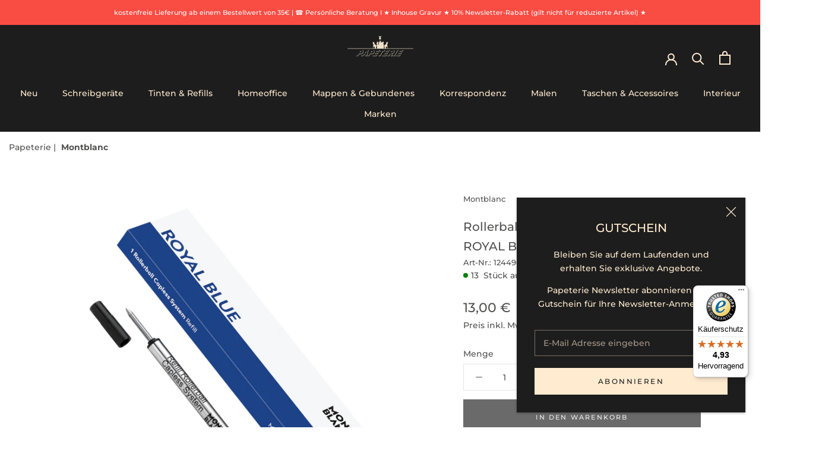

--- FILE ---
content_type: text/html; charset=utf-8
request_url: https://papeterie-berlin.de/products/rollerball-capless-system-mine-m-royal-blue
body_size: 69599
content:
<!doctype html>
<html class="no-js" lang="de">
  <head>
    <script>
      class BotDetection {
        constructor() {
    			this.allTestFunctions = ['testUserAgent', 'testChromeWindow', 'testPlugins', 'testAppVersion', 'testConnectionRtt', 'testSamsungBrowser'];
        }
        //* All Tests *//
        // User Agent
        testUserAgent() {
            if (/Headless/.test(window.navigator.userAgent)) {
                // Headless
                return 1;
            } else {
                // Not Headless
                return 0;
            }
        }
        // Window.Chrome
        testChromeWindow() {
            if (eval.toString().length == 33 && !window.chrome) {
                // Headless
                return 1;
            } else {
                // Not Headless
                return 0;
            }
        }
        // Notification Permissions
    		testNotificationPermissions(callback) {
          if(navigator.permissions){
            navigator.permissions.query({name:'notifications'}).then(function(permissionStatus) {
              if(Notification.permission === 'denied' && permissionStatus.state === 'prompt') {
                  // Headless
                callback(1);
              } else {
                  // Not Headless
                callback(0);
              }
            });
          } else {
            callback(0);
          }      
        }
        // No Plugins
        testPlugins() {
            let length = navigator.plugins.length;
            return length === 0 ? 1 : 0;
        }
        // App Version
        testAppVersion() {
            let appVersion = navigator.appVersion;
            return /headless/i.test(appVersion) ? 1 : 0;
        }
        // Connection Rtt
        testConnectionRtt() {
            let connection = navigator.connection;
            let connectionRtt = connection ? connection.rtt : undefined;
    
            if (connectionRtt === undefined) {
                return 0; // Flag doesn't even exists so just return NOT HEADLESS
            } else {
                return connectionRtt === 0 ? 1 : 0;
            }
        }
        
        testSamsungBrowser() {
          if(navigator.userAgent.match(/SamsungBrowser/i)) {
            return 0;
          } else {
            return 1;
          }
        }
    
        //* Main Functions *//
        getBotScore() {
            let score = 0;
            let testsRun = 0;
    
            // Notification Permissions test has to be done using Callbacks
            // That's why it's done separately from all the other tests.
            this.testNotificationPermissions(function(v){
                score += v;
                testsRun++;
                //document.write("<p>testNotificationPermissions: " + v + "</p>"); // This is only used for debugging
            });
    
            // Loop through all functions and add their results together
            for(let i = 0; i < this.allTestFunctions.length; i++){
                score += this[this.allTestFunctions[i]].apply();
                testsRun++;
                //document.write("<p>" + this.allTestFunctions[i] + ": " + this[this.allTestFunctions[i]].apply()+ "</p>"); // This is only used for debugging
            }
    
            return score / testsRun;
        }
      }
      var botDetector = new BotDetection();
      window.botScore = botDetector.getBotScore();
    </script> 
    <script>
    	// the below entries are for demo purposes 
    	// make sure you add entries to the array that are related to the store you are working on
    	window.YETT_BLACKLIST = []; 
     
      console.log("12121212", window.botScore);

        if(window.botScore && window.botScore > 0.32) {
          console.log('ee', 'bot detected mobile');
          window.isBot = true;
            window.YETT_BLACKLIST.push(/worker\.modern\.js/);
            window.YETT_BLACKLIST.push(/lightboxcdn\.com\/vendor\/8254c4c9-4aef-4817-8a37-7dbb8c96ebd3\/main\.js/);
            window.YETT_BLACKLIST.push(/mustache\.js/);
            //window.YETT_BLACKLIST.push(/lazysizes\.min\.js/);
            //window.YETT_BLACKLIST.push(/theme\.js/);
            //window.YETT_BLACKLIST.push(/custom\.js/);
            window.YETT_BLACKLIST.push(/doshopify\.com/);
            window.YETT_BLACKLIST.push(/advanced-sw-core\.herokuapp\.com/);
            // window.YETT_BLACKLIST.push(/cdn\.shopify\.com/);
            // window.YETT_BLACKLIST.push(/cdnjs\.cloudflare\.com/);
            window.YETT_BLACKLIST.push(/doshopify\.com/);
            // window.YETT_BLACKLIST.push(/slots-app\.logbase\.io/);
            window.YETT_BLACKLIST.push(/widgets\.trustedshops\.io/);
            window.YETT_BLACKLIST.push(/static\.chatra\.io/);
            window.YETT_BLACKLIST.push(/call\.chatra\.io/);
            window.YETT_BLACKLIST.push(/chat\.chatra\.io/);
            window.YETT_BLACKLIST.push(/integrations\.etrusted\.com/);
            window.YETT_BLACKLIST.push(/cdn\.productcustomizer\.com/);
            window.YETT_BLACKLIST.push(/advanced-sw-core\.herokuapp\.app/);
        }

    	if(window.botScore && window.botScore > 0.15) {
          console.log('ee', 'bot detected desktop');
        window.isBot = true;
        window.YETT_BLACKLIST.push(/shop\.app/);
        window.YETT_BLACKLIST.push(/cloudfront\.net/);
        //window.YETT_BLACKLIST.push(/lazysizes\.min\.js/);
        //window.YETT_BLACKLIST.push(/theme\.js/);
        //window.YETT_BLACKLIST.push(/custom\.js/);
        // window.YETT_BLACKLIST.push(/doshopify\.com/);          
        window.YETT_BLACKLIST.push(/advanced-sw-core\.herokuapp\.com/);  
        // window.YETT_BLACKLIST.push(/slots-app\.logbase\.io/);
        // window.YETT_BLACKLIST.push(/widgets\.trustedshops\.io/);
        //window.YETT_BLACKLIST.push(/cdn\.shopify\.com/);  
      }
      !function(t,e){"object"==typeof exports&&"undefined"!=typeof module?e(exports):"function"==typeof define&&define.amd?define(["exports"],e):e((t="undefined"!=typeof globalThis?globalThis:t||self).yett={})}(this,(function(t){"use strict";var e="javascript/blocked",r={blacklist:window.YETT_BLACKLIST,whitelist:window.YETT_WHITELIST},n={blacklisted:[]},i=function(t,n){return t&&(!n||n!==e)&&(!r.blacklist||r.blacklist.some((function(e){return e.test(t)})))&&(!r.whitelist||r.whitelist.every((function(e){return!e.test(t)})))},o=function(t){var e=t.getAttribute("src");return r.blacklist&&r.blacklist.every((function(t){return!t.test(e)}))||r.whitelist&&r.whitelist.some((function(t){return t.test(e)}))},c=new MutationObserver((function(t){for(var r=0;r<t.length;r++)for(var o=t[r].addedNodes,c=function(t){var r=o[t];if(1===r.nodeType&&"SCRIPT"===r.tagName){var c=r.src,l=r.type;if(i(c,l)){n.blacklisted.push([r,r.type]),r.type=e;r.addEventListener("beforescriptexecute",(function t(n){r.getAttribute("type")===e&&n.preventDefault(),r.removeEventListener("beforescriptexecute",t)})),r.parentElement&&r.parentElement.removeChild(r)}}},l=0;l<o.length;l++)c(l)}));function l(t,e){var r=Object.keys(t);if(Object.getOwnPropertySymbols){var n=Object.getOwnPropertySymbols(t);e&&(n=n.filter((function(e){return Object.getOwnPropertyDescriptor(t,e).enumerable}))),r.push.apply(r,n)}return r}function a(t){for(var e=1;e<arguments.length;e++){var r=null!=arguments[e]?arguments[e]:{};e%2?l(Object(r),!0).forEach((function(e){s(t,e,r[e])})):Object.getOwnPropertyDescriptors?Object.defineProperties(t,Object.getOwnPropertyDescriptors(r)):l(Object(r)).forEach((function(e){Object.defineProperty(t,e,Object.getOwnPropertyDescriptor(r,e))}))}return t}function s(t,e,r){return e in t?Object.defineProperty(t,e,{value:r,enumerable:!0,configurable:!0,writable:!0}):t[e]=r,t}function u(t,e){return function(t){if(Array.isArray(t))return t}(t)||function(t,e){var r=null==t?null:"undefined"!=typeof Symbol&&t[Symbol.iterator]||t["@@iterator"];if(null==r)return;var n,i,o=[],c=!0,l=!1;try{for(r=r.call(t);!(c=(n=r.next()).done)&&(o.push(n.value),!e||o.length!==e);c=!0);}catch(t){l=!0,i=t}finally{try{c||null==r.return||r.return()}finally{if(l)throw i}}return o}(t,e)||f(t,e)||function(){throw new TypeError("Invalid attempt to destructure non-iterable instance.\nIn order to be iterable, non-array objects must have a [Symbol.iterator]() method.")}()}function p(t){return function(t){if(Array.isArray(t))return y(t)}(t)||function(t){if("undefined"!=typeof Symbol&&null!=t[Symbol.iterator]||null!=t["@@iterator"])return Array.from(t)}(t)||f(t)||function(){throw new TypeError("Invalid attempt to spread non-iterable instance.\nIn order to be iterable, non-array objects must have a [Symbol.iterator]() method.")}()}function f(t,e){if(t){if("string"==typeof t)return y(t,e);var r=Object.prototype.toString.call(t).slice(8,-1);return"Object"===r&&t.constructor&&(r=t.constructor.name),"Map"===r||"Set"===r?Array.from(t):"Arguments"===r||/^(?:Ui|I)nt(?:8|16|32)(?:Clamped)?Array$/.test(r)?y(t,e):void 0}}function y(t,e){(null==e||e>t.length)&&(e=t.length);for(var r=0,n=new Array(e);r<e;r++)n[r]=t[r];return n}c.observe(document.documentElement,{childList:!0,subtree:!0});var b=document.createElement,d={src:Object.getOwnPropertyDescriptor(HTMLScriptElement.prototype,"src"),type:Object.getOwnPropertyDescriptor(HTMLScriptElement.prototype,"type")};document.createElement=function(){for(var t=arguments.length,r=new Array(t),n=0;n<t;n++)r[n]=arguments[n];if("script"!==r[0].toLowerCase())return b.bind(document).apply(void 0,r);var o=b.bind(document).apply(void 0,r);try{Object.defineProperties(o,{src:a(a({},d.src),{},{set:function(t){i(t,o.type)&&d.type.set.call(this,e),d.src.set.call(this,t)}}),type:a(a({},d.type),{},{get:function(){var t=d.type.get.call(this);return t===e||i(this.src,t)?null:t},set:function(t){var r=i(o.src,o.type)?e:t;d.type.set.call(this,r)}})}),o.setAttribute=function(t,e){"type"===t||"src"===t?o[t]=e:HTMLScriptElement.prototype.setAttribute.call(o,t,e)}}catch(t){console.warn("Yett: unable to prevent script execution for script src ",o.src,".\n",'A likely cause would be because you are using a third-party browser extension that monkey patches the "document.createElement" function.')}return o};var v=new RegExp("[|\\{}()[\\]^$+*?.]","g");t.unblock=function(){for(var t=arguments.length,i=new Array(t),l=0;l<t;l++)i[l]=arguments[l];i.length<1?(r.blacklist=[],r.whitelist=[]):(r.blacklist&&(r.blacklist=r.blacklist.filter((function(t){return i.every((function(e){return"string"==typeof e?!t.test(e):e instanceof RegExp?t.toString()!==e.toString():void 0}))}))),r.whitelist&&(r.whitelist=[].concat(p(r.whitelist),p(i.map((function(t){if("string"==typeof t){var e=".*"+t.replace(v,"\\$&")+".*";if(r.whitelist.every((function(t){return t.toString()!==e.toString()})))return new RegExp(e)}else if(t instanceof RegExp&&r.whitelist.every((function(e){return e.toString()!==t.toString()})))return t;return null})).filter(Boolean)))));for(var a=document.querySelectorAll('script[type="'.concat(e,'"]')),s=0;s<a.length;s++){var f=a[s];o(f)&&(n.blacklisted.push([f,"application/javascript"]),f.parentElement.removeChild(f))}var y=0;p(n.blacklisted).forEach((function(t,e){var r=u(t,2),i=r[0],c=r[1];if(o(i)){for(var l=document.createElement("script"),a=0;a<i.attributes.length;a++){var s=i.attributes[a];"src"!==s.name&&"type"!==s.name&&l.setAttribute(s.name,i.attributes[a].value)}l.setAttribute("src",i.src),l.setAttribute("type",c||"application/javascript"),document.head.appendChild(l),n.blacklisted.splice(e-y,1),y++}})),r.blacklist&&r.blacklist.length<1&&c.disconnect()},Object.defineProperty(t,"__esModule",{value:!0})}));
    </script>
    <script>  
      let optThemeConfig = {  
        blockAllJs: false,          
        blockRemoteScripts: ['shopify-boomerang-1.0.0.min.js', 'skio-family-plan.js', 'bb-checkout.js', 'upsell.js', 'easylocation-1.0.2.min.js'],  
        blockInlineScripts: [],  
      };  
      if(window.isBot) {
        optThemeConfig.blockInlineScripts.push("wpjdgmThemeFixesm");
        optThemeConfig.blockInlineScripts.push("TriplePixelData");
        optThemeConfig.blockInlineScripts.push("StickyHeader");
        optThemeConfig.blockInlineScripts.push("sendBeacon");
        optThemeConfig.blockInlineScripts.push("SkioLoadJSAddListeners");
        optThemeConfig.blockInlineScripts.push("Shopify.designMode");
        optThemeConfig.blockInlineScripts.push("window.shopUrl");
        optThemeConfig.blockInlineScripts.push("window.klaviyo");
        optThemeConfig.blockInlineScripts.push("Zipify.OCU");
        optThemeConfig.blockInlineScripts.push("window.OCUIncar");
    
        optThemeConfig.blockInlineScripts.push("wpm");
        optThemeConfig.blockRemoteScripts.push("wpm");
      }
      let optNodes = [];  
      const optObserver = new MutationObserver(mutations => {  
        mutations.forEach(({ addedNodes }) => {  
          addedNodes.forEach(node => {  
            // For each added script tag  
            if (node.nodeType === 1 && node.tagName === 'SCRIPT') {  
        
              if (optThemeConfig.blockAllJs) {  
                optNodes.push(node);  
                node.type = 'noscript';  
                // Unnecessary, but cleaner: remove the node from the DOM  
                if (node.parentElement) {  
                  node.parentElement.removeChild(node); 
                }  
                console.log('Blocked Scripts', nodes);  
              } else {  
                if (node.innerText) {  
                  if (optThemeConfig.blockInlineScripts.some(x => node.innerText.includes(x))) {  
                    optNodes.push(node);  
                    node.type = 'noscript'; 
                    if (node.parentElement) {  
                      node.parentElement.removeChild(node); 
                    }  
                  }  
                } else {  
                  if (optThemeConfig.blockRemoteScripts.some(x => node.src.includes(x))) {  
                    optNodes.push(node);  
                    node.type = 'noscript';  
                    if (node.parentElement) {  
                      node.parentElement.removeChild(node);  
                    }  
                  }  
                }  
              }  
            }  
          })  
        })  
      })  
      // Starts the monitoring  
      optObserver.observe(document.documentElement, {  
        childList: true,  
        subtree: true  
      });  
    </script>  
    <script type="noscript-s">  
    	console.log('ee', optNodes.map(x => x.src));
    
      setTimeout(() => {
        optObserver.disconnect();
        if(!window.isBot) {
    	    window.yett.unblock();
    	    for (let i = 0; i < optNodes.length; i++) {  
    	      optNodes[i].type = 'text/javascript';
    	      let script = document.createElement('script');  
    	      if (optNodes[i].src){  
    	        script.src = optNodes[i].src;  
    	      }  
    	      script.type = 'text/javascript';  
    	      script.innerHTML = optNodes[i].innerHTML;  
    	      document.querySelector('body').appendChild(script);  
    	      console.log('ee', optNodes[i].src);
    	    }
        }
      }, 10);
    </script>     
    <script>  
      window.addEventListener('wnw_load', function (e) {  
        setTimeout(() => {  
          var evt = document.createEvent('Event');  
          evt.initEvent('wnw_load_custom', false, false);  
          window.dispatchEvent(evt);  
        }, 2000);  
        setTimeout(() => {  
          window.emitEvent = function (e, n, t) { if (e) { n = n || window, t = t || {}; var a = new CustomEvent(e, { bubbles: !0, cancelable: !0, detail: t }); n.dispatchEvent(a) } };  
          setTimeout(() => { emitEvent("allLoad", window, {}); }, 10);  
          setTimeout(() => { emitEvent("allLoad", document, {}); }, 10);  
        }, 100);  
      });  
    </script>  
    <meta charset="utf-8"> 
    <meta http-equiv="X-UA-Compatible" content="IE=edge,chrome=1">
    <meta name="viewport" content="width=device-width, initial-scale=1.0, height=device-height, minimum-scale=1.0, maximum-scale=5.0"> 
    <meta name="theme-color" content="">
    <title>
      Rollerball Capless System Mine (M) ROYAL BLUE &ndash; Papeterie H. Künnemann Nachf. GmbH
    </title><meta name="description" content="ROYAL BLUE Passend für alle MB Rollerball Capless System Schreibgeräte."><link rel="canonical" href="https://papeterie-berlin.de/products/rollerball-capless-system-mine-m-royal-blue"><link rel="shortcut icon" href="//papeterie-berlin.de/cdn/shop/files/flavicon-512x_96x.png?v=1689177073" type="image/png"><meta property="og:type" content="product">
  <meta property="og:title" content="Rollerball Capless System Mine (M) ROYAL BLUE"><meta property="og:image" content="http://papeterie-berlin.de/cdn/shop/products/124496_MB_Minen_RB_CAPELESS_Royal_Blue_VS01_1000x1000_ae54b069-5639-4dc3-9b62-971d2c06d683.png?v=1648501196">
    <meta property="og:image:secure_url" content="https://papeterie-berlin.de/cdn/shop/products/124496_MB_Minen_RB_CAPELESS_Royal_Blue_VS01_1000x1000_ae54b069-5639-4dc3-9b62-971d2c06d683.png?v=1648501196">
    <meta property="og:image:width" content="1000">
    <meta property="og:image:height" content="1000"><meta property="product:price:amount" content="13,00">
  <meta property="product:price:currency" content="EUR"><meta property="og:description" content="ROYAL BLUE Passend für alle MB Rollerball Capless System Schreibgeräte."><meta property="og:url" content="https://papeterie-berlin.de/products/rollerball-capless-system-mine-m-royal-blue">
<meta property="og:site_name" content="Papeterie H. Künnemann Nachf. GmbH"><meta name="twitter:card" content="summary"><meta name="twitter:title" content="Rollerball Capless System Mine (M) ROYAL BLUE">
  <meta name="twitter:description" content="ROYAL BLUE

Passend für alle MB Rollerball Capless System Schreibgeräte.">
  <meta name="twitter:image" content="https://papeterie-berlin.de/cdn/shop/products/124496_MB_Minen_RB_CAPELESS_Royal_Blue_VS01_1000x1000_ae54b069-5639-4dc3-9b62-971d2c06d683_600x600_crop_center.png?v=1648501196">
    <style>
  @font-face {
  font-family: Montserrat;
  font-weight: 500;
  font-style: normal;
  font-display: fallback;
  src: url("//papeterie-berlin.de/cdn/fonts/montserrat/montserrat_n5.07ef3781d9c78c8b93c98419da7ad4fbeebb6635.woff2") format("woff2"),
       url("//papeterie-berlin.de/cdn/fonts/montserrat/montserrat_n5.adf9b4bd8b0e4f55a0b203cdd84512667e0d5e4d.woff") format("woff");
}

  @font-face {
  font-family: Montserrat;
  font-weight: 500;
  font-style: normal;
  font-display: fallback;
  src: url("//papeterie-berlin.de/cdn/fonts/montserrat/montserrat_n5.07ef3781d9c78c8b93c98419da7ad4fbeebb6635.woff2") format("woff2"),
       url("//papeterie-berlin.de/cdn/fonts/montserrat/montserrat_n5.adf9b4bd8b0e4f55a0b203cdd84512667e0d5e4d.woff") format("woff");
}


  @font-face {
  font-family: Montserrat;
  font-weight: 700;
  font-style: normal;
  font-display: fallback;
  src: url("//papeterie-berlin.de/cdn/fonts/montserrat/montserrat_n7.3c434e22befd5c18a6b4afadb1e3d77c128c7939.woff2") format("woff2"),
       url("//papeterie-berlin.de/cdn/fonts/montserrat/montserrat_n7.5d9fa6e2cae713c8fb539a9876489d86207fe957.woff") format("woff");
}

  @font-face {
  font-family: Montserrat;
  font-weight: 500;
  font-style: italic;
  font-display: fallback;
  src: url("//papeterie-berlin.de/cdn/fonts/montserrat/montserrat_i5.d3a783eb0cc26f2fda1e99d1dfec3ebaea1dc164.woff2") format("woff2"),
       url("//papeterie-berlin.de/cdn/fonts/montserrat/montserrat_i5.76d414ea3d56bb79ef992a9c62dce2e9063bc062.woff") format("woff");
}

  @font-face {
  font-family: Montserrat;
  font-weight: 700;
  font-style: italic;
  font-display: fallback;
  src: url("//papeterie-berlin.de/cdn/fonts/montserrat/montserrat_i7.a0d4a463df4f146567d871890ffb3c80408e7732.woff2") format("woff2"),
       url("//papeterie-berlin.de/cdn/fonts/montserrat/montserrat_i7.f6ec9f2a0681acc6f8152c40921d2a4d2e1a2c78.woff") format("woff");
}


  :root {
       
    --heading-font-family : montserrat, sans-serif;
    
     --heading-font-weight : 500;
    --heading-font-style  : normal;
   
    --text-font-family : montserrat, sans-serif;
    
    --text-font-weight : 500;
    --text-font-style  : normal;

    --base-text-font-size   : 14px;
    --default-text-font-size: 14px;--background          : #ffffff;
    --background-rgb      : 255, 255, 255;
    --light-background    : #ffffff;
    --light-background-rgb: 255, 255, 255;
    --heading-color       : #515150;
    --text-color          : #515150;
    --text-color-rgb      : 81, 81, 80;
    --text-color-light    : #515150;
    --text-color-light-rgb: 81, 81, 80;
    --link-color          : #6a6a6a;
    --link-color-rgb      : 106, 106, 106;
    --border-color        : #e5e5e5;
    --border-color-rgb    : 229, 229, 229;

    --button-background    : #6a6a6a;
    --button-background-rgb: 106, 106, 106;
    --button-text-color    : #efefef;

    --header-background       : #1d1d1d;
    --header-heading-color    : #ffebd0;
    --header-light-text-color : #d2b48c;
    --header-border-color     : #3f3c38;

    --footer-background    : #efefef;
    --footer-text-color    : #515150;
    --footer-heading-color : #6a6a6a;
    --footer-border-color  : #d7d7d7;

    --navigation-background      : #1d1d1d;
    --navigation-background-rgb  : 29, 29, 29;
    --navigation-text-color      : #ffebd0;
    --navigation-text-color-light: rgba(255, 235, 208, 0.5);
    --navigation-border-color    : rgba(255, 235, 208, 0.25);

    --newsletter-popup-background     : #1d1d1d;
    --newsletter-popup-text-color     : #ffebd0;
    --newsletter-popup-text-color-rgb : 255, 235, 208;

    --secondary-elements-background       : #1d1d1d;
    --secondary-elements-background-rgb   : 29, 29, 29;
    --secondary-elements-text-color       : #ffffff;
    --secondary-elements-text-color-light : rgba(255, 255, 255, 0.5);
    --secondary-elements-border-color     : rgba(255, 255, 255, 0.25);

    --product-sale-price-color    : #f94c43;
    --product-sale-price-color-rgb: 249, 76, 67;
    --product-star-rating: #f6a429;

    /* Shopify related variables */
    --payment-terms-background-color: #ffffff;

    /* Products */

    --horizontal-spacing-four-products-per-row: 100px;
        --horizontal-spacing-two-products-per-row : 100px;
    

    --vertical-spacing-four-products-per-row: 120px;
        --vertical-spacing-two-products-per-row : 150px;
    

    /* Animation */
    --drawer-transition-timing: cubic-bezier(0.645, 0.045, 0.355, 1);
    --header-base-height: 80px; /* We set a default for browsers that do not support CSS variables */

    /* Cursors */
    --cursor-zoom-in-svg    : url(//papeterie-berlin.de/cdn/shop/t/23/assets/cursor-zoom-in.svg?v=156178128210195660231738095763);
    --cursor-zoom-in-2x-svg : url(//papeterie-berlin.de/cdn/shop/t/23/assets/cursor-zoom-in-2x.svg?v=56051410159399781841738095763);
  }
</style>

<script>
  // IE11 does not have support for CSS variables, so we have to polyfill them
  if (!(((window || {}).CSS || {}).supports && window.CSS.supports('(--a: 0)'))) {
    const script = document.createElement('script');
    script.type = 'text/javascript';
    script.src = 'https://cdn.jsdelivr.net/npm/css-vars-ponyfill@2';
    script.onload = function() {
      cssVars({});
    };

    document.getElementsByTagName('head')[0].appendChild(script);
  }
</script>
    <script>window.performance && window.performance.mark && window.performance.mark('shopify.content_for_header.start');</script><meta name="google-site-verification" content="msC3KJBpjOzVpMomJgO5Hc201CHw_41oyPMVQ4wJpP0">
<meta id="shopify-digital-wallet" name="shopify-digital-wallet" content="/55994056765/digital_wallets/dialog">
<meta name="shopify-checkout-api-token" content="9a3798919d9e2b64923cc8e330585092">
<meta id="in-context-paypal-metadata" data-shop-id="55994056765" data-venmo-supported="false" data-environment="production" data-locale="de_DE" data-paypal-v4="true" data-currency="EUR">
<link rel="alternate" type="application/json+oembed" href="https://papeterie-berlin.de/products/rollerball-capless-system-mine-m-royal-blue.oembed">
<script async="async" src="/checkouts/internal/preloads.js?locale=de-DE"></script>
<link rel="preconnect" href="https://shop.app" crossorigin="anonymous">
<script async="async" src="https://shop.app/checkouts/internal/preloads.js?locale=de-DE&shop_id=55994056765" crossorigin="anonymous"></script>
<script id="apple-pay-shop-capabilities" type="application/json">{"shopId":55994056765,"countryCode":"DE","currencyCode":"EUR","merchantCapabilities":["supports3DS"],"merchantId":"gid:\/\/shopify\/Shop\/55994056765","merchantName":"Papeterie H. Künnemann Nachf. GmbH","requiredBillingContactFields":["postalAddress","email","phone"],"requiredShippingContactFields":["postalAddress","email","phone"],"shippingType":"shipping","supportedNetworks":["visa","maestro","masterCard","amex"],"total":{"type":"pending","label":"Papeterie H. Künnemann Nachf. GmbH","amount":"1.00"},"shopifyPaymentsEnabled":true,"supportsSubscriptions":true}</script>
<script id="shopify-features" type="application/json">{"accessToken":"9a3798919d9e2b64923cc8e330585092","betas":["rich-media-storefront-analytics"],"domain":"papeterie-berlin.de","predictiveSearch":true,"shopId":55994056765,"locale":"de"}</script>
<script>var Shopify = Shopify || {};
Shopify.shop = "papeterie-berlin.myshopify.com";
Shopify.locale = "de";
Shopify.currency = {"active":"EUR","rate":"1.0"};
Shopify.country = "DE";
Shopify.theme = {"name":"Page Speed Optimization ","id":177773740374,"schema_name":"Prestige","schema_version":"5.6.2","theme_store_id":855,"role":"main"};
Shopify.theme.handle = "null";
Shopify.theme.style = {"id":null,"handle":null};
Shopify.cdnHost = "papeterie-berlin.de/cdn";
Shopify.routes = Shopify.routes || {};
Shopify.routes.root = "/";</script>
<script type="module">!function(o){(o.Shopify=o.Shopify||{}).modules=!0}(window);</script>
<script>!function(o){function n(){var o=[];function n(){o.push(Array.prototype.slice.apply(arguments))}return n.q=o,n}var t=o.Shopify=o.Shopify||{};t.loadFeatures=n(),t.autoloadFeatures=n()}(window);</script>
<script>
  window.ShopifyPay = window.ShopifyPay || {};
  window.ShopifyPay.apiHost = "shop.app\/pay";
  window.ShopifyPay.redirectState = null;
</script>
<script id="shop-js-analytics" type="application/json">{"pageType":"product"}</script>
<script defer="defer" async type="module" src="//papeterie-berlin.de/cdn/shopifycloud/shop-js/modules/v2/client.init-shop-cart-sync_BH0MO3MH.de.esm.js"></script>
<script defer="defer" async type="module" src="//papeterie-berlin.de/cdn/shopifycloud/shop-js/modules/v2/chunk.common_BErAfWaM.esm.js"></script>
<script defer="defer" async type="module" src="//papeterie-berlin.de/cdn/shopifycloud/shop-js/modules/v2/chunk.modal_DqzNaksh.esm.js"></script>
<script type="module">
  await import("//papeterie-berlin.de/cdn/shopifycloud/shop-js/modules/v2/client.init-shop-cart-sync_BH0MO3MH.de.esm.js");
await import("//papeterie-berlin.de/cdn/shopifycloud/shop-js/modules/v2/chunk.common_BErAfWaM.esm.js");
await import("//papeterie-berlin.de/cdn/shopifycloud/shop-js/modules/v2/chunk.modal_DqzNaksh.esm.js");

  window.Shopify.SignInWithShop?.initShopCartSync?.({"fedCMEnabled":true,"windoidEnabled":true});

</script>
<script>
  window.Shopify = window.Shopify || {};
  if (!window.Shopify.featureAssets) window.Shopify.featureAssets = {};
  window.Shopify.featureAssets['shop-js'] = {"shop-cart-sync":["modules/v2/client.shop-cart-sync__0cGp0nR.de.esm.js","modules/v2/chunk.common_BErAfWaM.esm.js","modules/v2/chunk.modal_DqzNaksh.esm.js"],"init-fed-cm":["modules/v2/client.init-fed-cm_CM6VDTst.de.esm.js","modules/v2/chunk.common_BErAfWaM.esm.js","modules/v2/chunk.modal_DqzNaksh.esm.js"],"init-shop-email-lookup-coordinator":["modules/v2/client.init-shop-email-lookup-coordinator_CBMbWck_.de.esm.js","modules/v2/chunk.common_BErAfWaM.esm.js","modules/v2/chunk.modal_DqzNaksh.esm.js"],"init-windoid":["modules/v2/client.init-windoid_BLu1c52k.de.esm.js","modules/v2/chunk.common_BErAfWaM.esm.js","modules/v2/chunk.modal_DqzNaksh.esm.js"],"shop-button":["modules/v2/client.shop-button_CA8sgLdC.de.esm.js","modules/v2/chunk.common_BErAfWaM.esm.js","modules/v2/chunk.modal_DqzNaksh.esm.js"],"shop-cash-offers":["modules/v2/client.shop-cash-offers_CtGlpQVP.de.esm.js","modules/v2/chunk.common_BErAfWaM.esm.js","modules/v2/chunk.modal_DqzNaksh.esm.js"],"shop-toast-manager":["modules/v2/client.shop-toast-manager_uf2EYvu_.de.esm.js","modules/v2/chunk.common_BErAfWaM.esm.js","modules/v2/chunk.modal_DqzNaksh.esm.js"],"init-shop-cart-sync":["modules/v2/client.init-shop-cart-sync_BH0MO3MH.de.esm.js","modules/v2/chunk.common_BErAfWaM.esm.js","modules/v2/chunk.modal_DqzNaksh.esm.js"],"init-customer-accounts-sign-up":["modules/v2/client.init-customer-accounts-sign-up_GYoAbbBa.de.esm.js","modules/v2/client.shop-login-button_BwiwRr-G.de.esm.js","modules/v2/chunk.common_BErAfWaM.esm.js","modules/v2/chunk.modal_DqzNaksh.esm.js"],"pay-button":["modules/v2/client.pay-button_Fn8OU5F0.de.esm.js","modules/v2/chunk.common_BErAfWaM.esm.js","modules/v2/chunk.modal_DqzNaksh.esm.js"],"init-customer-accounts":["modules/v2/client.init-customer-accounts_hH0NE_bx.de.esm.js","modules/v2/client.shop-login-button_BwiwRr-G.de.esm.js","modules/v2/chunk.common_BErAfWaM.esm.js","modules/v2/chunk.modal_DqzNaksh.esm.js"],"avatar":["modules/v2/client.avatar_BTnouDA3.de.esm.js"],"init-shop-for-new-customer-accounts":["modules/v2/client.init-shop-for-new-customer-accounts_iGaU0q4U.de.esm.js","modules/v2/client.shop-login-button_BwiwRr-G.de.esm.js","modules/v2/chunk.common_BErAfWaM.esm.js","modules/v2/chunk.modal_DqzNaksh.esm.js"],"shop-follow-button":["modules/v2/client.shop-follow-button_DfZt4rU7.de.esm.js","modules/v2/chunk.common_BErAfWaM.esm.js","modules/v2/chunk.modal_DqzNaksh.esm.js"],"checkout-modal":["modules/v2/client.checkout-modal_BkbVv7me.de.esm.js","modules/v2/chunk.common_BErAfWaM.esm.js","modules/v2/chunk.modal_DqzNaksh.esm.js"],"shop-login-button":["modules/v2/client.shop-login-button_BwiwRr-G.de.esm.js","modules/v2/chunk.common_BErAfWaM.esm.js","modules/v2/chunk.modal_DqzNaksh.esm.js"],"lead-capture":["modules/v2/client.lead-capture_uTCHmOe0.de.esm.js","modules/v2/chunk.common_BErAfWaM.esm.js","modules/v2/chunk.modal_DqzNaksh.esm.js"],"shop-login":["modules/v2/client.shop-login_DZ2U4X68.de.esm.js","modules/v2/chunk.common_BErAfWaM.esm.js","modules/v2/chunk.modal_DqzNaksh.esm.js"],"payment-terms":["modules/v2/client.payment-terms_ARjsA2tN.de.esm.js","modules/v2/chunk.common_BErAfWaM.esm.js","modules/v2/chunk.modal_DqzNaksh.esm.js"]};
</script>
<script>(function() {
  var isLoaded = false;
  function asyncLoad() {
    if (isLoaded) return;
    isLoaded = true;
    var urls = ["https:\/\/cdn.shopify.com\/s\/files\/1\/0559\/9405\/6765\/t\/2\/assets\/globo.formbuilder.init.js?v=1643803745\u0026shop=papeterie-berlin.myshopify.com","https:\/\/call.chatra.io\/shopify?chatraId=Pf3LoKe3ztBX5raJi\u0026shop=papeterie-berlin.myshopify.com","https:\/\/tseish-app.connect.trustedshops.com\/esc.js?apiBaseUrl=aHR0cHM6Ly90c2Vpc2gtYXBwLmNvbm5lY3QudHJ1c3RlZHNob3BzLmNvbQ==\u0026instanceId=cGFwZXRlcmllLWJlcmxpbi5teXNob3BpZnkuY29t\u0026shop=papeterie-berlin.myshopify.com"];
    for (var i = 0; i < urls.length; i++) {
      var s = document.createElement('script');
      s.type = 'text/javascript';
      s.async = true;
      s.src = urls[i];
      var x = document.getElementsByTagName('script')[0];
      x.parentNode.insertBefore(s, x);
    }
  };
  if(window.attachEvent) {
    window.attachEvent('onload', asyncLoad);
  } else {
    window.addEventListener('load', asyncLoad, false);
  }
})();</script>
<script id="__st">var __st={"a":55994056765,"offset":3600,"reqid":"3c423532-3552-49dd-8b05-d4f4a9df620c-1769749444","pageurl":"papeterie-berlin.de\/products\/rollerball-capless-system-mine-m-royal-blue","u":"2de48beb3bf9","p":"product","rtyp":"product","rid":6708834041917};</script>
<script>window.ShopifyPaypalV4VisibilityTracking = true;</script>
<script id="captcha-bootstrap">!function(){'use strict';const t='contact',e='account',n='new_comment',o=[[t,t],['blogs',n],['comments',n],[t,'customer']],c=[[e,'customer_login'],[e,'guest_login'],[e,'recover_customer_password'],[e,'create_customer']],r=t=>t.map((([t,e])=>`form[action*='/${t}']:not([data-nocaptcha='true']) input[name='form_type'][value='${e}']`)).join(','),a=t=>()=>t?[...document.querySelectorAll(t)].map((t=>t.form)):[];function s(){const t=[...o],e=r(t);return a(e)}const i='password',u='form_key',d=['recaptcha-v3-token','g-recaptcha-response','h-captcha-response',i],f=()=>{try{return window.sessionStorage}catch{return}},m='__shopify_v',_=t=>t.elements[u];function p(t,e,n=!1){try{const o=window.sessionStorage,c=JSON.parse(o.getItem(e)),{data:r}=function(t){const{data:e,action:n}=t;return t[m]||n?{data:e,action:n}:{data:t,action:n}}(c);for(const[e,n]of Object.entries(r))t.elements[e]&&(t.elements[e].value=n);n&&o.removeItem(e)}catch(o){console.error('form repopulation failed',{error:o})}}const l='form_type',E='cptcha';function T(t){t.dataset[E]=!0}const w=window,h=w.document,L='Shopify',v='ce_forms',y='captcha';let A=!1;((t,e)=>{const n=(g='f06e6c50-85a8-45c8-87d0-21a2b65856fe',I='https://cdn.shopify.com/shopifycloud/storefront-forms-hcaptcha/ce_storefront_forms_captcha_hcaptcha.v1.5.2.iife.js',D={infoText:'Durch hCaptcha geschützt',privacyText:'Datenschutz',termsText:'Allgemeine Geschäftsbedingungen'},(t,e,n)=>{const o=w[L][v],c=o.bindForm;if(c)return c(t,g,e,D).then(n);var r;o.q.push([[t,g,e,D],n]),r=I,A||(h.body.append(Object.assign(h.createElement('script'),{id:'captcha-provider',async:!0,src:r})),A=!0)});var g,I,D;w[L]=w[L]||{},w[L][v]=w[L][v]||{},w[L][v].q=[],w[L][y]=w[L][y]||{},w[L][y].protect=function(t,e){n(t,void 0,e),T(t)},Object.freeze(w[L][y]),function(t,e,n,w,h,L){const[v,y,A,g]=function(t,e,n){const i=e?o:[],u=t?c:[],d=[...i,...u],f=r(d),m=r(i),_=r(d.filter((([t,e])=>n.includes(e))));return[a(f),a(m),a(_),s()]}(w,h,L),I=t=>{const e=t.target;return e instanceof HTMLFormElement?e:e&&e.form},D=t=>v().includes(t);t.addEventListener('submit',(t=>{const e=I(t);if(!e)return;const n=D(e)&&!e.dataset.hcaptchaBound&&!e.dataset.recaptchaBound,o=_(e),c=g().includes(e)&&(!o||!o.value);(n||c)&&t.preventDefault(),c&&!n&&(function(t){try{if(!f())return;!function(t){const e=f();if(!e)return;const n=_(t);if(!n)return;const o=n.value;o&&e.removeItem(o)}(t);const e=Array.from(Array(32),(()=>Math.random().toString(36)[2])).join('');!function(t,e){_(t)||t.append(Object.assign(document.createElement('input'),{type:'hidden',name:u})),t.elements[u].value=e}(t,e),function(t,e){const n=f();if(!n)return;const o=[...t.querySelectorAll(`input[type='${i}']`)].map((({name:t})=>t)),c=[...d,...o],r={};for(const[a,s]of new FormData(t).entries())c.includes(a)||(r[a]=s);n.setItem(e,JSON.stringify({[m]:1,action:t.action,data:r}))}(t,e)}catch(e){console.error('failed to persist form',e)}}(e),e.submit())}));const S=(t,e)=>{t&&!t.dataset[E]&&(n(t,e.some((e=>e===t))),T(t))};for(const o of['focusin','change'])t.addEventListener(o,(t=>{const e=I(t);D(e)&&S(e,y())}));const B=e.get('form_key'),M=e.get(l),P=B&&M;t.addEventListener('DOMContentLoaded',(()=>{const t=y();if(P)for(const e of t)e.elements[l].value===M&&p(e,B);[...new Set([...A(),...v().filter((t=>'true'===t.dataset.shopifyCaptcha))])].forEach((e=>S(e,t)))}))}(h,new URLSearchParams(w.location.search),n,t,e,['guest_login'])})(!0,!0)}();</script>
<script integrity="sha256-4kQ18oKyAcykRKYeNunJcIwy7WH5gtpwJnB7kiuLZ1E=" data-source-attribution="shopify.loadfeatures" defer="defer" src="//papeterie-berlin.de/cdn/shopifycloud/storefront/assets/storefront/load_feature-a0a9edcb.js" crossorigin="anonymous"></script>
<script crossorigin="anonymous" defer="defer" src="//papeterie-berlin.de/cdn/shopifycloud/storefront/assets/shopify_pay/storefront-65b4c6d7.js?v=20250812"></script>
<script data-source-attribution="shopify.dynamic_checkout.dynamic.init">var Shopify=Shopify||{};Shopify.PaymentButton=Shopify.PaymentButton||{isStorefrontPortableWallets:!0,init:function(){window.Shopify.PaymentButton.init=function(){};var t=document.createElement("script");t.src="https://papeterie-berlin.de/cdn/shopifycloud/portable-wallets/latest/portable-wallets.de.js",t.type="module",document.head.appendChild(t)}};
</script>
<script data-source-attribution="shopify.dynamic_checkout.buyer_consent">
  function portableWalletsHideBuyerConsent(e){var t=document.getElementById("shopify-buyer-consent"),n=document.getElementById("shopify-subscription-policy-button");t&&n&&(t.classList.add("hidden"),t.setAttribute("aria-hidden","true"),n.removeEventListener("click",e))}function portableWalletsShowBuyerConsent(e){var t=document.getElementById("shopify-buyer-consent"),n=document.getElementById("shopify-subscription-policy-button");t&&n&&(t.classList.remove("hidden"),t.removeAttribute("aria-hidden"),n.addEventListener("click",e))}window.Shopify?.PaymentButton&&(window.Shopify.PaymentButton.hideBuyerConsent=portableWalletsHideBuyerConsent,window.Shopify.PaymentButton.showBuyerConsent=portableWalletsShowBuyerConsent);
</script>
<script data-source-attribution="shopify.dynamic_checkout.cart.bootstrap">document.addEventListener("DOMContentLoaded",(function(){function t(){return document.querySelector("shopify-accelerated-checkout-cart, shopify-accelerated-checkout")}if(t())Shopify.PaymentButton.init();else{new MutationObserver((function(e,n){t()&&(Shopify.PaymentButton.init(),n.disconnect())})).observe(document.body,{childList:!0,subtree:!0})}}));
</script>
<link id="shopify-accelerated-checkout-styles" rel="stylesheet" media="screen" href="https://papeterie-berlin.de/cdn/shopifycloud/portable-wallets/latest/accelerated-checkout-backwards-compat.css" crossorigin="anonymous">
<style id="shopify-accelerated-checkout-cart">
        #shopify-buyer-consent {
  margin-top: 1em;
  display: inline-block;
  width: 100%;
}

#shopify-buyer-consent.hidden {
  display: none;
}

#shopify-subscription-policy-button {
  background: none;
  border: none;
  padding: 0;
  text-decoration: underline;
  font-size: inherit;
  cursor: pointer;
}

#shopify-subscription-policy-button::before {
  box-shadow: none;
}

      </style>

<script>window.performance && window.performance.mark && window.performance.mark('shopify.content_for_header.end');</script>
    <link rel="stylesheet" href="//papeterie-berlin.de/cdn/shop/t/23/assets/theme.css?v=5556954065769008381738095763">
    
    <script src="https://code.jquery.com/jquery-3.6.3.min.js" integrity="sha256-pvPw+upLPUjgMXY0G+8O0xUf+/Im1MZjXxxgOcBQBXU=" crossorigin="anonymous"></script>
    <script src="//papeterie-berlin.de/cdn/shop/t/23/assets/js.cookie.min.js?v=91630665929062202801738095763"></script>
    <script>// This allows to expose several variables to the global scope, to be used in scripts
      window.theme = {
        pageType: "product",
        moneyFormat: "{{amount_with_comma_separator}} €",
        moneyWithCurrencyFormat: "{{amount_with_comma_separator}} €",
        currencyCodeEnabled: false,
        productImageSize: "square",
        searchMode: "product,article,page",
        showPageTransition: false,
        showElementStaggering: true,
        showImageZooming: true
      };
      window.routes = {
        rootUrl: "\/",
        rootUrlWithoutSlash: '',
        cartUrl: "\/cart",
        cartAddUrl: "\/cart\/add",
        cartChangeUrl: "\/cart\/change",
        searchUrl: "\/search",
        productRecommendationsUrl: "\/recommendations\/products"
      };
      window.languages = {
        cartAddNote: "Bestellnotiz hinzufügen",
        cartEditNote: "Bestellnotiz bearbeiten",
        productImageLoadingError: "Dieses Bild konnte nicht geladen werden. Bitte versuchen Sie die Seite neu zu laden.",
        productFormAddToCart: "In den Warenkorb",
        productFormUnavailable: "Nicht verfügbar",
        productFormSoldOut: "Ausverkauft",
        shippingEstimatorOneResult: "1 Option verfügbar:",
        shippingEstimatorMoreResults: "{{count}} Optionen verfügbar:",
        shippingEstimatorNoResults: "Es konnte kein Versand gefunden werden"
      };
      window.lazySizesConfig = {
        loadHidden: false,
        hFac: 0.5,
        expFactor: 2,
        ricTimeout: 150,
        lazyClass: 'Image--lazyLoad',
        loadingClass: 'Image--lazyLoading',
        loadedClass: 'Image--lazyLoaded'
      };
      document.documentElement.className = document.documentElement.className.replace('no-js', 'js');
      document.documentElement.style.setProperty('--window-height', window.innerHeight + 'px');
      // We do a quick detection of some features (we could use Modernizr but for so little...)
      (function() {
        document.documentElement.className += ((window.CSS && window.CSS.supports('(position: sticky) or (position: -webkit-sticky)')) ? ' supports-sticky' : ' no-supports-sticky');
        document.documentElement.className += (window.matchMedia('(-moz-touch-enabled: 1), (hover: none)')).matches ? ' no-supports-hover' : ' supports-hover';
      }());
      
    </script>
    <script src="//papeterie-berlin.de/cdn/shop/t/23/assets/lazysizes.min.js?v=174358363404432586981738095763" async></script><script src="//papeterie-berlin.de/cdn/shop/t/23/assets/libs.min.js?v=26178543184394469741738095763" defer></script> 
    <script src="//papeterie-berlin.de/cdn/shop/t/23/assets/theme.js?v=159787607818722252281738095763" defer></script>
    <script src="//papeterie-berlin.de/cdn/shop/t/23/assets/custom.js?v=168638755756899501021738095763" defer></script>
    <script>
      (function () {
        window.onpageshow = function() {
          if (window.theme.showPageTransition) {
            var pageTransition = document.querySelector('.PageTransition');
            if (pageTransition) {
              pageTransition.style.visibility = 'visible';
              pageTransition.style.opacity = '0';
            }
          }
          // When the page is loaded from the cache, we have to reload the cart content
          document.documentElement.dispatchEvent(new CustomEvent('cart:refresh', {
            bubbles: true
          }));
        };
      })();
    </script>
    
  <script type="application/ld+json">
  {
    "@context": "http://schema.org",
    "@type": "Product",
    "offers": [{
          "@type": "Offer",
          "name": "Default Title",
          "availability":"https://schema.org/InStock",
          "price": 13.0,
          "priceCurrency": "EUR",
          "priceValidUntil": "2026-02-09","sku": "124496","url": "/products/rollerball-capless-system-mine-m-royal-blue?variant=39711441682493"
        }
],
      "gtin13": "4062037052656",
      "productId": "4062037052656",
    "brand": {
      "name": "Montblanc"
    },
    "name": "Rollerball Capless System Mine (M) ROYAL BLUE",
    "description": "ROYAL BLUE\n\nPassend für alle MB Rollerball Capless System Schreibgeräte.",
    "category": "Mine Tintenroller (Rollerball)",
    "url": "/products/rollerball-capless-system-mine-m-royal-blue",
    "sku": "124496",
    "image": {
      "@type": "ImageObject",
      "url": "https://papeterie-berlin.de/cdn/shop/products/124496_MB_Minen_RB_CAPELESS_Royal_Blue_VS01_1000x1000_ae54b069-5639-4dc3-9b62-971d2c06d683_1024x.png?v=1648501196",
      "image": "https://papeterie-berlin.de/cdn/shop/products/124496_MB_Minen_RB_CAPELESS_Royal_Blue_VS01_1000x1000_ae54b069-5639-4dc3-9b62-971d2c06d683_1024x.png?v=1648501196",
      "name": "124496_MB_Minen_RB_CAPELESS_Royal_Blue_VS01_1000x1000",
      "width": "1024",
      "height": "1024"
    }
  }
  </script>



  <script type="application/ld+json">
  {
    "@context": "http://schema.org",
    "@type": "BreadcrumbList",
  "itemListElement": [{
      "@type": "ListItem",
      "position": 1,
      "name": "Home",
      "item": "https://papeterie-berlin.de"
    },{
          "@type": "ListItem",
          "position": 2,
          "name": "Rollerball Capless System Mine (M) ROYAL BLUE",
          "item": "https://papeterie-berlin.de/products/rollerball-capless-system-mine-m-royal-blue"
        }]
  }
  </script>

  <script>
var pplr_cart = {"note":null,"attributes":{},"original_total_price":0,"total_price":0,"total_discount":0,"total_weight":0.0,"item_count":0,"items":[],"requires_shipping":false,"currency":"EUR","items_subtotal_price":0,"cart_level_discount_applications":[],"checkout_charge_amount":0};
var pplr_shop_currency = "EUR";
var pplr_enabled_currencies_size = 1;
var pplr_money_formate = "{{amount_with_comma_separator}} €";
var pplr_manual_theme_selector=null;
</script>
<script async src="//doshopify.com/product-personalizer/pplr_common.js?v=30" ></script>
<script>
	var Globo = Globo || {};
    var globoFormbuilderRecaptchaInit = function(){};
    Globo.FormBuilder = Globo.FormBuilder || {};
    Globo.FormBuilder.url = "https://form.globosoftware.net";
    Globo.FormBuilder.shop = {
        settings : {
            reCaptcha : {
                siteKey : '',
                recaptchaType : 'v2',
                languageCode : 'en'
            },
            hideWaterMark : false,
            encryptionFormId : true,
            copyright: `Powered by Globo <a href="https://apps.shopify.com/form-builder-contact-form" target="_blank">Contact Form</a>`,
            scrollTop: true
        },
        pricing:{
            features:{
                fileUpload : 2,
                removeCopyright : false,
                bulkOrderForm: false,
                cartForm: false,
            }
        },
        configuration: {
            money_format:  "{{amount_with_comma_separator}} €"
        },
        encryption_form_id : true
    };
    Globo.FormBuilder.forms = [];

    
    Globo.FormBuilder.page = {
        title : document.title.replaceAll('"', "'"),
        href : window.location.href,
        type: "product"
    };
    
    Globo.FormBuilder.product= {
        title : `Rollerball Capless System Mine (M) ROYAL BLUE`,
        type : `Mine Tintenroller (Rollerball)`,
        vendor : `Montblanc`
    }
    
    Globo.FormBuilder.assetFormUrls = [];
            Globo.FormBuilder.assetFormUrls[70865] = "//papeterie-berlin.de/cdn/shop/t/23/assets/globo.formbuilder.data.70865.js?v=82492235848634649211738095763";
            
</script>

<link rel="preload" href="//papeterie-berlin.de/cdn/shop/t/23/assets/globo.formbuilder.css?v=162462758105153052981738095763" as="style" onload="this.onload=null;this.rel='stylesheet'">
<noscript><link rel="stylesheet" href="//papeterie-berlin.de/cdn/shop/t/23/assets/globo.formbuilder.css?v=162462758105153052981738095763"></noscript>
<link rel="stylesheet" href="//papeterie-berlin.de/cdn/shop/t/23/assets/globo.formbuilder.css?v=162462758105153052981738095763">


<script>
    Globo.FormBuilder.__webpack_public_path__ = "//papeterie-berlin.de/cdn/shop/t/23/assets/"
</script>
<script src="//papeterie-berlin.de/cdn/shop/t/23/assets/globo.formbuilder.index.js?v=44025362834291116151738095763" defer></script>

  <link href="//papeterie-berlin.de/cdn/shop/t/23/assets/shopstorm-apps.scss.css?v=78144829907206888501738095763" rel="stylesheet" type="text/css" media="all" />
  <script async src="https://app-cdn.productcustomizer.com/assets/storefront/product-customizer-v2-7a947db4b8ccdea29d3c7ba133b8b0772622fea3a73b473997357e4d12e8aa8e.js?shop=papeterie-berlin.myshopify.com" type="text/javascript"></script>
  <!-- In Store Pickup Local Delivery by Logbase - Starts -->
      <script src='https://slots-app.logbase.io/slots-script-tag.js?shop=papeterie-berlin.myshopify.com' defer></script>
      <script type="text/javascript" src="https://slots-app.logbase.io/datetime-slot-picker/datetime-slot-picker.js"></script>
  <!-- In Store Pickup Local Delivery by Logbase - Ends -->
 <!--begin-boost-pfs-filter-css-->
   
 <!--end-boost-pfs-filter-css-->
 
 <!--begin-boost-pfs-filter-css-->
   <link rel="preload stylesheet" href="//papeterie-berlin.de/cdn/shop/t/23/assets/boost-pfs-instant-search.css?v=51151373319403986381738095763" as="style"><link href="//papeterie-berlin.de/cdn/shop/t/23/assets/boost-pfs-custom.css?v=107743841679716064281738095763" rel="stylesheet" type="text/css" media="all" />
<style data-id="boost-pfs-style">
    .boost-pfs-filter-option-title-text {color: rgba(41,49,51,1);font-size: 14px;font-weight: 700;text-transform: capitalize;}

   .boost-pfs-filter-tree-v .boost-pfs-filter-option-title-text:before {border-top-color: rgba(41,49,51,1);}
    .boost-pfs-filter-tree-v .boost-pfs-filter-option.boost-pfs-filter-option-collapsed .boost-pfs-filter-option-title-text:before {border-bottom-color: rgba(41,49,51,1);}
    .boost-pfs-filter-tree-h .boost-pfs-filter-option-title-heading:before {border-right-color: rgba(41,49,51,1);
        border-bottom-color: rgba(41,49,51,1);}

    .boost-pfs-filter-refine-by .boost-pfs-filter-option-title h3 {color: rgba(41,49,51,1);}

    .boost-pfs-filter-option-content .boost-pfs-filter-option-item-list .boost-pfs-filter-option-item button,
    .boost-pfs-filter-option-content .boost-pfs-filter-option-item-list .boost-pfs-filter-option-item .boost-pfs-filter-button,
    .boost-pfs-filter-option-range-amount input,
    .boost-pfs-filter-tree-v .boost-pfs-filter-refine-by .boost-pfs-filter-refine-by-items .refine-by-item,
    .boost-pfs-filter-refine-by-wrapper-v .boost-pfs-filter-refine-by .boost-pfs-filter-refine-by-items .refine-by-item,
    .boost-pfs-filter-refine-by .boost-pfs-filter-option-title,
    .boost-pfs-filter-refine-by .boost-pfs-filter-refine-by-items .refine-by-item>a,
    .boost-pfs-filter-refine-by>span,
    .boost-pfs-filter-clear,
    .boost-pfs-filter-clear-all{color: rgba(41,49,51,1);font-size: 12px;}
    .boost-pfs-filter-tree-h .boost-pfs-filter-pc .boost-pfs-filter-refine-by-items .refine-by-item .boost-pfs-filter-clear .refine-by-type,
    .boost-pfs-filter-refine-by-wrapper-h .boost-pfs-filter-pc .boost-pfs-filter-refine-by-items .refine-by-item .boost-pfs-filter-clear .refine-by-type {color: rgba(41,49,51,1);}

    .boost-pfs-filter-option-multi-level-collections .boost-pfs-filter-option-multi-level-list .boost-pfs-filter-option-item .boost-pfs-filter-button-arrow .boost-pfs-arrow:before,
    .boost-pfs-filter-option-multi-level-tag .boost-pfs-filter-option-multi-level-list .boost-pfs-filter-option-item .boost-pfs-filter-button-arrow .boost-pfs-arrow:before {border-right: 1px solid rgba(41,49,51,1);
        border-bottom: 1px solid rgba(41,49,51,1);}

    .boost-pfs-filter-refine-by-wrapper-v .boost-pfs-filter-refine-by .boost-pfs-filter-refine-by-items .refine-by-item .boost-pfs-filter-clear:after,
    .boost-pfs-filter-refine-by-wrapper-v .boost-pfs-filter-refine-by .boost-pfs-filter-refine-by-items .refine-by-item .boost-pfs-filter-clear:before,
    .boost-pfs-filter-tree-v .boost-pfs-filter-refine-by .boost-pfs-filter-refine-by-items .refine-by-item .boost-pfs-filter-clear:after,
    .boost-pfs-filter-tree-v .boost-pfs-filter-refine-by .boost-pfs-filter-refine-by-items .refine-by-item .boost-pfs-filter-clear:before,
    .boost-pfs-filter-refine-by-wrapper-h .boost-pfs-filter-pc .boost-pfs-filter-refine-by-items .refine-by-item .boost-pfs-filter-clear:after,
    .boost-pfs-filter-refine-by-wrapper-h .boost-pfs-filter-pc .boost-pfs-filter-refine-by-items .refine-by-item .boost-pfs-filter-clear:before,
    .boost-pfs-filter-tree-h .boost-pfs-filter-pc .boost-pfs-filter-refine-by-items .refine-by-item .boost-pfs-filter-clear:after,
    .boost-pfs-filter-tree-h .boost-pfs-filter-pc .boost-pfs-filter-refine-by-items .refine-by-item .boost-pfs-filter-clear:before {border-top-color: rgba(41,49,51,1);}
    .boost-pfs-filter-option-range-slider .noUi-value-horizontal {color: rgba(41,49,51,1);}

    .boost-pfs-filter-tree-mobile-button button,
    .boost-pfs-filter-top-sorting-mobile button {color: rgba(93,93,93,1) !important;font-size: 14px !important;background: rgba(255,255,255,1) !important;}
    .boost-pfs-filter-top-sorting-mobile button>span:after {color: rgba(93,93,93,1) !important;}
  </style>

 <!--end-boost-pfs-filter-css-->
 
<!-- BEGIN app block: shopify://apps/pandectes-gdpr/blocks/banner/58c0baa2-6cc1-480c-9ea6-38d6d559556a -->
  
    
      <!-- TCF is active, scripts are loaded above -->
      
        <script>
          if (!window.PandectesRulesSettings) {
            window.PandectesRulesSettings = {"store":{"id":55994056765,"adminMode":false,"headless":false,"storefrontRootDomain":"","checkoutRootDomain":"","storefrontAccessToken":""},"banner":{"revokableTrigger":false,"cookiesBlockedByDefault":"7","hybridStrict":false,"isActive":true},"geolocation":{"auOnly":false,"brOnly":false,"caOnly":false,"chOnly":false,"euOnly":false,"jpOnly":false,"nzOnly":false,"thOnly":false,"zaOnly":false,"canadaOnly":false,"globalVisibility":true},"blocker":{"isActive":false,"googleConsentMode":{"isActive":false,"id":"","analyticsId":"","adwordsId":"","adStorageCategory":4,"analyticsStorageCategory":2,"functionalityStorageCategory":1,"personalizationStorageCategory":1,"securityStorageCategory":0,"customEvent":false,"redactData":false,"urlPassthrough":false,"dataLayerProperty":"dataLayer","waitForUpdate":500,"useNativeChannel":false,"debugMode":false},"facebookPixel":{"isActive":false,"id":"","ldu":false},"microsoft":{"isActive":false,"uetTags":""},"clarity":{"isActive":false,"id":""},"rakuten":{"isActive":false,"cmp":false,"ccpa":false},"gpcIsActive":true,"klaviyoIsActive":false,"defaultBlocked":7,"patterns":{"whiteList":[],"blackList":{"1":[],"2":[],"4":[],"8":[]},"iframesWhiteList":[],"iframesBlackList":{"1":[],"2":[],"4":[],"8":[]},"beaconsWhiteList":[],"beaconsBlackList":{"1":[],"2":[],"4":[],"8":[]}}}};
            const rulesScript = document.createElement('script');
            window.PandectesRulesSettings.auto = true;
            rulesScript.src = "https://cdn.shopify.com/extensions/019c0a11-cd50-7ee3-9d65-98ad30ff9c55/gdpr-248/assets/pandectes-rules.js";
            const firstChild = document.head.firstChild;
            document.head.insertBefore(rulesScript, firstChild);
          }
        </script>
      
      <script>
        
          window.PandectesSettings = {"store":{"id":55994056765,"plan":"plus","theme":"Page Speed Optimization ","primaryLocale":"de","adminMode":false,"headless":false,"storefrontRootDomain":"","checkoutRootDomain":"","storefrontAccessToken":""},"tsPublished":1756396345,"declaration":{"declDays":"","declName":"","declPath":"","declType":"","isActive":false,"showType":true,"declHours":"","declYears":"","declDomain":"","declMonths":"","declMinutes":"","declPurpose":"","declSeconds":"","declSession":"","showPurpose":false,"declProvider":"","showProvider":true,"declIntroText":"","declRetention":"","declFirstParty":"","declThirdParty":"","showDateGenerated":true},"language":{"unpublished":[],"languageMode":"Single","fallbackLanguage":"de","languageDetection":"locale","languagesSupported":[]},"texts":{"managed":{"headerText":{"de":"Wir respektieren Ihre Privatsphäre"},"consentText":{"de":"Diese Website verwendet Cookies, um Ihnen das beste Erlebnis zu bieten."},"linkText":{"de":"Mehr erfahren"},"imprintText":{"de":"Impressum"},"googleLinkText":{"de":"Googles Datenschutzbestimmungen"},"allowButtonText":{"de":"Annehmen"},"denyButtonText":{"de":"Ablehnen"},"dismissButtonText":{"de":"Okay"},"leaveSiteButtonText":{"de":"Diese Seite verlassen"},"preferencesButtonText":{"de":"Einstellungen"},"cookiePolicyText":{"de":"Cookie-Richtlinie"},"preferencesPopupTitleText":{"de":"Einwilligungseinstellungen verwalten"},"preferencesPopupIntroText":{"de":"Wir verwenden Cookies, um die Funktionalität der Website zu optimieren, die Leistung zu analysieren und Ihnen ein personalisiertes Erlebnis zu bieten. Einige Cookies sind für den ordnungsgemäßen Betrieb der Website unerlässlich. Diese Cookies können nicht deaktiviert werden. In diesem Fenster können Sie Ihre Präferenzen für Cookies verwalten."},"preferencesPopupSaveButtonText":{"de":"Auswahl speichern"},"preferencesPopupCloseButtonText":{"de":"Schließen"},"preferencesPopupAcceptAllButtonText":{"de":"Alles Akzeptieren"},"preferencesPopupRejectAllButtonText":{"de":"Alles ablehnen"},"cookiesDetailsText":{"de":"Cookie-Details"},"preferencesPopupAlwaysAllowedText":{"de":"Immer erlaubt"},"accessSectionParagraphText":{"de":"Sie haben das Recht, jederzeit auf Ihre Daten zuzugreifen."},"accessSectionTitleText":{"de":"Datenübertragbarkeit"},"accessSectionAccountInfoActionText":{"de":"persönliche Daten"},"accessSectionDownloadReportActionText":{"de":"Alle Daten anfordern"},"accessSectionGDPRRequestsActionText":{"de":"Anfragen betroffener Personen"},"accessSectionOrdersRecordsActionText":{"de":"Aufträge"},"rectificationSectionParagraphText":{"de":"Sie haben das Recht, die Aktualisierung Ihrer Daten zu verlangen, wann immer Sie dies für angemessen halten."},"rectificationSectionTitleText":{"de":"Datenberichtigung"},"rectificationCommentPlaceholder":{"de":"Beschreiben Sie, was Sie aktualisieren möchten"},"rectificationCommentValidationError":{"de":"Kommentar ist erforderlich"},"rectificationSectionEditAccountActionText":{"de":"Aktualisierung anfordern"},"erasureSectionTitleText":{"de":"Recht auf Löschung"},"erasureSectionParagraphText":{"de":"Sie haben das Recht, die Löschung aller Ihrer Daten zu verlangen. Danach können Sie nicht mehr auf Ihr Konto zugreifen."},"erasureSectionRequestDeletionActionText":{"de":"Löschung personenbezogener Daten anfordern"},"consentDate":{"de":"Zustimmungsdatum"},"consentId":{"de":"Einwilligungs-ID"},"consentSectionChangeConsentActionText":{"de":"Einwilligungspräferenz ändern"},"consentSectionConsentedText":{"de":"Sie haben der Cookie-Richtlinie dieser Website zugestimmt am"},"consentSectionNoConsentText":{"de":"Sie haben der Cookie-Richtlinie dieser Website nicht zugestimmt."},"consentSectionTitleText":{"de":"Ihre Cookie-Einwilligung"},"consentStatus":{"de":"Einwilligungspräferenz"},"confirmationFailureMessage":{"de":"Ihre Anfrage wurde nicht bestätigt. Bitte versuchen Sie es erneut und wenn das Problem weiterhin besteht, wenden Sie sich an den Ladenbesitzer, um Hilfe zu erhalten"},"confirmationFailureTitle":{"de":"Ein Problem ist aufgetreten"},"confirmationSuccessMessage":{"de":"Wir werden uns in Kürze zu Ihrem Anliegen bei Ihnen melden."},"confirmationSuccessTitle":{"de":"Ihre Anfrage wurde bestätigt"},"guestsSupportEmailFailureMessage":{"de":"Ihre Anfrage wurde nicht übermittelt. Bitte versuchen Sie es erneut und wenn das Problem weiterhin besteht, wenden Sie sich an den Shop-Inhaber, um Hilfe zu erhalten."},"guestsSupportEmailFailureTitle":{"de":"Ein Problem ist aufgetreten"},"guestsSupportEmailPlaceholder":{"de":"E-Mail-Addresse"},"guestsSupportEmailSuccessMessage":{"de":"Wenn Sie als Kunde dieses Shops registriert sind, erhalten Sie in Kürze eine E-Mail mit Anweisungen zum weiteren Vorgehen."},"guestsSupportEmailSuccessTitle":{"de":"Vielen Dank für die Anfrage"},"guestsSupportEmailValidationError":{"de":"Email ist ungültig"},"guestsSupportInfoText":{"de":"Bitte loggen Sie sich mit Ihrem Kundenkonto ein, um fortzufahren."},"submitButton":{"de":"einreichen"},"submittingButton":{"de":"Senden..."},"cancelButton":{"de":"Abbrechen"},"declIntroText":{"de":"Wir verwenden Cookies, um die Funktionalität der Website zu optimieren, die Leistung zu analysieren und Ihnen ein personalisiertes Erlebnis zu bieten. Einige Cookies sind für den ordnungsgemäßen Betrieb der Website unerlässlich. Diese Cookies können nicht deaktiviert werden. In diesem Fenster können Sie Ihre Präferenzen für Cookies verwalten."},"declName":{"de":"Name"},"declPurpose":{"de":"Zweck"},"declType":{"de":"Typ"},"declRetention":{"de":"Speicherdauer"},"declProvider":{"de":"Anbieter"},"declFirstParty":{"de":"Erstanbieter"},"declThirdParty":{"de":"Drittanbieter"},"declSeconds":{"de":"Sekunden"},"declMinutes":{"de":"Minuten"},"declHours":{"de":"Std."},"declDays":{"de":"Tage"},"declMonths":{"de":"Monate"},"declYears":{"de":"Jahre"},"declSession":{"de":"Sitzung"},"declDomain":{"de":"Domain"},"declPath":{"de":"Weg"}},"categories":{"strictlyNecessaryCookiesTitleText":{"de":"Unbedingt erforderlich"},"strictlyNecessaryCookiesDescriptionText":{"de":"Diese Cookies sind unerlässlich, damit Sie sich auf der Website bewegen und ihre Funktionen nutzen können, z. B. den Zugriff auf sichere Bereiche der Website. Ohne diese Cookies kann die Website nicht richtig funktionieren."},"functionalityCookiesTitleText":{"de":"Funktionale Cookies"},"functionalityCookiesDescriptionText":{"de":"Diese Cookies ermöglichen es der Website, verbesserte Funktionalität und Personalisierung bereitzustellen. Sie können von uns oder von Drittanbietern gesetzt werden, deren Dienste wir auf unseren Seiten hinzugefügt haben. Wenn Sie diese Cookies nicht zulassen, funktionieren einige oder alle dieser Dienste möglicherweise nicht richtig."},"performanceCookiesTitleText":{"de":"Performance-Cookies"},"performanceCookiesDescriptionText":{"de":"Diese Cookies ermöglichen es uns, die Leistung unserer Website zu überwachen und zu verbessern. Sie ermöglichen es uns beispielsweise, Besuche zu zählen, Verkehrsquellen zu identifizieren und zu sehen, welche Teile der Website am beliebtesten sind."},"targetingCookiesTitleText":{"de":"Targeting-Cookies"},"targetingCookiesDescriptionText":{"de":"Diese Cookies können von unseren Werbepartnern über unsere Website gesetzt werden. Sie können von diesen Unternehmen verwendet werden, um ein Profil Ihrer Interessen zu erstellen und Ihnen relevante Werbung auf anderen Websites anzuzeigen. Sie speichern keine direkten personenbezogenen Daten, sondern basieren auf der eindeutigen Identifizierung Ihres Browsers und Ihres Internetgeräts. Wenn Sie diese Cookies nicht zulassen, erleben Sie weniger zielgerichtete Werbung."},"unclassifiedCookiesTitleText":{"de":"Unklassifizierte Cookies"},"unclassifiedCookiesDescriptionText":{"de":"Unklassifizierte Cookies sind Cookies, die wir gerade zusammen mit den Anbietern einzelner Cookies klassifizieren."}},"auto":{}},"library":{"previewMode":false,"fadeInTimeout":0,"defaultBlocked":7,"showLink":true,"showImprintLink":true,"showGoogleLink":false,"enabled":true,"cookie":{"expiryDays":365,"secure":true,"domain":""},"dismissOnScroll":false,"dismissOnWindowClick":false,"dismissOnTimeout":false,"palette":{"popup":{"background":"#1D1D1D","backgroundForCalculations":{"a":1,"b":29,"g":29,"r":29},"text":"#FFEBD0"},"button":{"background":"transparent","backgroundForCalculations":{"a":1,"b":29,"g":29,"r":29},"text":"#FFEBD0","textForCalculation":{"a":1,"b":208,"g":235,"r":255},"border":"#FFEBD0"}},"content":{"href":"/policies/privacy-policy","imprintHref":"https://papeterie-berlin.de/policies/legal-notice","close":"&#10005;","target":"","logo":""},"window":"<div role=\"dialog\" aria-label=\"{{header}}\" aria-describedby=\"cookieconsent:desc\" id=\"pandectes-banner\" class=\"cc-window-wrapper cc-bottom-wrapper\"><div class=\"pd-cookie-banner-window cc-window {{classes}}\"><!--googleoff: all-->{{children}}<!--googleon: all--></div></div>","compliance":{"custom":"<div class=\"cc-compliance cc-highlight\">{{preferences}}{{deny}}{{allow}}</div>"},"type":"custom","layouts":{"basic":"{{messagelink}}{{compliance}}{{close}}"},"position":"bottom","theme":"wired","revokable":true,"animateRevokable":true,"revokableReset":true,"revokableLogoUrl":"","revokablePlacement":"top-left","revokableMarginHorizontal":30,"revokableMarginVertical":40,"static":false,"autoAttach":true,"hasTransition":true,"blacklistPage":[""],"elements":{"close":"<button aria-label=\"\" type=\"button\" class=\"cc-close\">{{close}}</button>","dismiss":"<button type=\"button\" class=\"cc-btn cc-btn-decision cc-dismiss\">{{dismiss}}</button>","allow":"<button type=\"button\" class=\"cc-btn cc-btn-decision cc-allow\">{{allow}}</button>","deny":"<button type=\"button\" class=\"cc-btn cc-btn-decision cc-deny\">{{deny}}</button>","preferences":"<button type=\"button\" class=\"cc-btn cc-settings\" onclick=\"Pandectes.fn.openPreferences()\">{{preferences}}</button>"}},"geolocation":{"auOnly":false,"brOnly":false,"caOnly":false,"chOnly":false,"euOnly":false,"jpOnly":false,"nzOnly":false,"thOnly":false,"zaOnly":false,"canadaOnly":false,"globalVisibility":true},"dsr":{"guestsSupport":false,"accessSectionDownloadReportAuto":false},"banner":{"resetTs":1756387137,"extraCss":"        .cc-banner-logo {max-width: 62em!important;}    @media(min-width: 768px) {.cc-window.cc-floating{max-width: 62em!important;width: 62em!important;}}    .cc-message, .pd-cookie-banner-window .cc-header, .cc-logo {text-align: center}    .cc-window-wrapper{z-index: 2147483647;}    .cc-window{padding: 75px!important;z-index: 2147483647;font-size: 15px!important;font-family: inherit;}    .pd-cookie-banner-window .cc-header{font-size: 15px!important;font-family: inherit;}    .pd-cp-ui{font-family: inherit; background-color: #1D1D1D;color:#FFEBD0;}    button.pd-cp-btn, a.pd-cp-btn{}    input + .pd-cp-preferences-slider{background-color: rgba(255, 235, 208, 0.3)}    .pd-cp-scrolling-section::-webkit-scrollbar{background-color: rgba(255, 235, 208, 0.3)}    input:checked + .pd-cp-preferences-slider{background-color: rgba(255, 235, 208, 1)}    .pd-cp-scrolling-section::-webkit-scrollbar-thumb {background-color: rgba(255, 235, 208, 1)}    .pd-cp-ui-close{color:#FFEBD0;}    .pd-cp-preferences-slider:before{background-color: #1D1D1D}    .pd-cp-title:before {border-color: #FFEBD0!important}    .pd-cp-preferences-slider{background-color:#FFEBD0}    .pd-cp-toggle{color:#FFEBD0!important}    @media(max-width:699px) {.pd-cp-ui-close-top svg {fill: #FFEBD0}}    .pd-cp-toggle:hover,.pd-cp-toggle:visited,.pd-cp-toggle:active{color:#FFEBD0!important}    .pd-cookie-banner-window {}  ","customJavascript":{"useButtons":true},"showPoweredBy":false,"logoHeight":40,"revokableTrigger":false,"hybridStrict":false,"cookiesBlockedByDefault":"7","isActive":true,"implicitSavePreferences":true,"cookieIcon":false,"blockBots":false,"showCookiesDetails":true,"hasTransition":true,"blockingPage":false,"showOnlyLandingPage":false,"leaveSiteUrl":"https://pandectes.io","linkRespectStoreLang":false},"cookies":{"0":[{"name":"localization","type":"http","domain":"papeterie-berlin.de","path":"/","provider":"Shopify","firstParty":true,"retention":"1 year(s)","expires":1,"unit":"declYears","purpose":{"de":"Lokalisierung von Shopify-Shops"}},{"name":"cart_currency","type":"http","domain":"papeterie-berlin.de","path":"/","provider":"Shopify","firstParty":true,"retention":"2 week(s)","expires":2,"unit":"declWeeks","purpose":{"de":"Das Cookie ist für die sichere Checkout- und Zahlungsfunktion auf der Website erforderlich. Diese Funktion wird von shopify.com bereitgestellt."}},{"name":"_shopify_country","type":"http","domain":"papeterie-berlin.de","path":"/","provider":"Shopify","firstParty":true,"retention":"30 minute(s)","expires":30,"unit":"declMinutes","purpose":{"de":"Wird im Zusammenhang mit der Kasse verwendet."}},{"name":"keep_alive","type":"http","domain":"papeterie-berlin.de","path":"/","provider":"Shopify","firstParty":true,"retention":"30 minute(s)","expires":30,"unit":"declMinutes","purpose":{"de":"Wird im Zusammenhang mit der Käuferlokalisierung verwendet."}},{"name":"_tracking_consent","type":"http","domain":".papeterie-berlin.de","path":"/","provider":"Shopify","firstParty":true,"retention":"1 year(s)","expires":1,"unit":"declYears","purpose":{"de":"Tracking-Einstellungen."}},{"name":"_ab","type":"http","domain":"papeterie-berlin.de","path":"/","provider":"Shopify","firstParty":true,"retention":"1 year(s)","expires":1,"unit":"declYears","purpose":{"de":"Wird in Verbindung mit dem Zugriff auf Admin verwendet."}},{"name":"storefront_digest","type":"http","domain":"papeterie-berlin.de","path":"/","provider":"Shopify","firstParty":true,"retention":"1 year(s)","expires":1,"unit":"declYears","purpose":{"de":"Wird im Zusammenhang mit dem Kundenlogin verwendet."}},{"name":"shopify_pay_redirect","type":"http","domain":"papeterie-berlin.de","path":"/","provider":"Shopify","firstParty":true,"retention":"1 hour(s)","expires":1,"unit":"declHours","purpose":{"de":"Das Cookie ist für die sichere Checkout- und Zahlungsfunktion auf der Website erforderlich. Diese Funktion wird von shopify.com bereitgestellt."}},{"name":"_shopify_essential","type":"http","domain":"papeterie-berlin.de","path":"/","provider":"Shopify","firstParty":true,"retention":"1 year(s)","expires":1,"unit":"declYears","purpose":{"de":"Wird auf der Kontenseite verwendet."}},{"name":"master_device_id","type":"http","domain":"papeterie-berlin.de","path":"/","provider":"Shopify","firstParty":true,"retention":"1 year(s)","expires":1,"unit":"declYears","purpose":{"de":"Wird in Verbindung mit dem Händler-Login verwendet."}},{"name":"shopify_pay","type":"http","domain":"papeterie-berlin.de","path":"/","provider":"Shopify","firstParty":true,"retention":"1 year(s)","expires":1,"unit":"declYears","purpose":{"de":"Wird im Zusammenhang mit der Kasse verwendet."}},{"name":"cart","type":"http","domain":"papeterie-berlin.de","path":"/","provider":"Shopify","firstParty":true,"retention":"2 week(s)","expires":2,"unit":"declWeeks","purpose":{"de":"Notwendig für die Warenkorbfunktion auf der Website."}},{"name":"_identity_session","type":"http","domain":"papeterie-berlin.de","path":"/","provider":"Shopify","firstParty":true,"retention":"2 year(s)","expires":2,"unit":"declYears","purpose":{"de":"Enthält die Identitätssitzungskennung des Benutzers."}},{"name":"_master_udr","type":"http","domain":"papeterie-berlin.de","path":"/","provider":"Shopify","firstParty":true,"retention":"Session","expires":1,"unit":"declSeconds","purpose":{"de":"Permanente Gerätekennung."}},{"name":"user_cross_site","type":"http","domain":"papeterie-berlin.de","path":"/","provider":"Shopify","firstParty":true,"retention":"1 year(s)","expires":1,"unit":"declYears","purpose":{"de":"Wird im Zusammenhang mit der Shop-Anmeldung verwendet."}},{"name":"user","type":"http","domain":"papeterie-berlin.de","path":"/","provider":"Shopify","firstParty":true,"retention":"1 year(s)","expires":1,"unit":"declYears","purpose":{"de":"Wird im Zusammenhang mit der Shop-Anmeldung verwendet."}},{"name":"_abv","type":"http","domain":"papeterie-berlin.de","path":"/","provider":"Shopify","firstParty":true,"retention":"1 year(s)","expires":1,"unit":"declYears","purpose":{"de":"Behalten Sie den reduzierten Zustand der Admin-Leiste bei."}},{"name":"shop_pay_accelerated","type":"http","domain":"papeterie-berlin.de","path":"/","provider":"Shopify","firstParty":true,"retention":"1 year(s)","expires":1,"unit":"declYears","purpose":{"de":"Indicates if a buyer is eligible for Shop Pay accelerated checkout."}},{"name":"order","type":"http","domain":"papeterie-berlin.de","path":"/","provider":"Shopify","firstParty":true,"retention":"3 week(s)","expires":3,"unit":"declWeeks","purpose":{"de":"Used to allow access to the data of the order details page of the buyer."}},{"name":"login_with_shop_finalize","type":"http","domain":"papeterie-berlin.de","path":"/","provider":"Shopify","firstParty":true,"retention":"5 minute(s)","expires":5,"unit":"declMinutes","purpose":{"de":"Used to facilitate login with Shop."}},{"name":"discount_code","type":"http","domain":"papeterie-berlin.de","path":"/","provider":"Shopify","firstParty":true,"retention":"Session","expires":1,"unit":"declDays","purpose":{"de":"Stores a discount code (received from an online store visit with a URL parameter) in order to the next checkout."}},{"name":"auth_state_*","type":"http","domain":"papeterie-berlin.de","path":"/","provider":"Shopify","firstParty":true,"retention":"25 minute(s)","expires":25,"unit":"declMinutes","purpose":{"de":""}},{"name":"identity-state","type":"http","domain":"papeterie-berlin.de","path":"/","provider":"Shopify","firstParty":true,"retention":"1 day(s)","expires":1,"unit":"declDays","purpose":{"de":"Stores state before redirecting customers to identity authentication.\t"}},{"name":"_merchant_essential","type":"http","domain":"papeterie-berlin.de","path":"/","provider":"Shopify","firstParty":true,"retention":"1 year(s)","expires":1,"unit":"declYears","purpose":{"de":"Contains essential information for the correct functionality of merchant surfaces such as the admin area."}},{"name":"_shop_app_essential","type":"http","domain":".shop.app","path":"/","provider":"Shopify","firstParty":false,"retention":"1 year(s)","expires":1,"unit":"declYears","purpose":{"de":"Contains essential information for the correct functionality of Shop.app."}},{"name":"_shopify_essential_\t","type":"http","domain":"papeterie-berlin.de","path":"/","provider":"Shopify","firstParty":true,"retention":"1 year(s)","expires":1,"unit":"declYears","purpose":{"de":"Contains an opaque token that is used to identify a device for all essential purposes."}}],"1":[{"name":"shopify_override_user_locale","type":"http","domain":"papeterie-berlin.de","path":"/","provider":"Shopify","firstParty":true,"retention":"1 year(s)","expires":1,"unit":"declYears","purpose":{"de":"Used as a mechanism to set User locale in admin."}}],"2":[{"name":"_orig_referrer","type":"http","domain":"papeterie-berlin.de","path":"/","provider":"Shopify","firstParty":true,"retention":"2 week(s)","expires":2,"unit":"declWeeks","purpose":{"de":"Verfolgt Zielseiten."}},{"name":"_landing_page","type":"http","domain":"papeterie-berlin.de","path":"/","provider":"Shopify","firstParty":true,"retention":"2 week(s)","expires":2,"unit":"declWeeks","purpose":{"de":"Verfolgt Zielseiten."}},{"name":"shop_analytics","type":"http","domain":"papeterie-berlin.de","path":"/","provider":"Shopify","firstParty":true,"retention":"1 year(s)","expires":1,"unit":"declYears","purpose":{"de":"Shopify-Analysen."}},{"name":"_shopify_y","type":"http","domain":"papeterie-berlin.de","path":"/","provider":"Shopify","firstParty":true,"retention":"1 year(s)","expires":1,"unit":"declYears","purpose":{"de":"Shopify-Analysen."}},{"name":"_merchant_analytics","type":"http","domain":"papeterie-berlin.de","path":"/","provider":"Shopify","firstParty":true,"retention":"1 year(s)","expires":1,"unit":"declYears","purpose":{"de":"Contains analytics data for the merchant session."}},{"name":"_shopify_analytics","type":"http","domain":"papeterie-berlin.de","path":"/","provider":"Shopify","firstParty":true,"retention":"1 year(s)","expires":1,"unit":"declYears","purpose":{"de":"Contains analytics data for buyer surfaces such as the storefront or checkout."}}],"4":[{"name":"_shopify_marketing","type":"http","domain":"papeterie-berlin.de","path":"/","provider":"Shopify","firstParty":true,"retention":"1 year(s)","expires":1,"unit":"declYears","purpose":{"de":"Contains marketing data for buyer surfaces such as the storefront or checkout."}}],"8":[{"name":"markenwelt-choose","type":"http","domain":"papeterie-berlin.de","path":"/","provider":"Unknown","firstParty":true,"retention":"1 day(s)","expires":1,"unit":"declDays","purpose":{"de":""}}]},"blocker":{"isActive":false,"googleConsentMode":{"id":"","analyticsId":"","adwordsId":"","isActive":false,"adStorageCategory":4,"analyticsStorageCategory":2,"personalizationStorageCategory":1,"functionalityStorageCategory":1,"customEvent":false,"securityStorageCategory":0,"redactData":false,"urlPassthrough":false,"dataLayerProperty":"dataLayer","waitForUpdate":500,"useNativeChannel":false,"debugMode":false},"facebookPixel":{"id":"","isActive":false,"ldu":false},"microsoft":{"isActive":false,"uetTags":""},"rakuten":{"isActive":false,"cmp":false,"ccpa":false},"klaviyoIsActive":false,"gpcIsActive":true,"clarity":{"isActive":false,"id":""},"defaultBlocked":7,"patterns":{"whiteList":[],"blackList":{"1":[],"2":[],"4":[],"8":[]},"iframesWhiteList":[],"iframesBlackList":{"1":[],"2":[],"4":[],"8":[]},"beaconsWhiteList":[],"beaconsBlackList":{"1":[],"2":[],"4":[],"8":[]}}}};
        
        window.addEventListener('DOMContentLoaded', function(){
          const script = document.createElement('script');
          
            script.src = "https://cdn.shopify.com/extensions/019c0a11-cd50-7ee3-9d65-98ad30ff9c55/gdpr-248/assets/pandectes-core.js";
          
          script.defer = true;
          document.body.appendChild(script);
        })
      </script>
    
  


<!-- END app block --><link href="https://monorail-edge.shopifysvc.com" rel="dns-prefetch">
<script>(function(){if ("sendBeacon" in navigator && "performance" in window) {try {var session_token_from_headers = performance.getEntriesByType('navigation')[0].serverTiming.find(x => x.name == '_s').description;} catch {var session_token_from_headers = undefined;}var session_cookie_matches = document.cookie.match(/_shopify_s=([^;]*)/);var session_token_from_cookie = session_cookie_matches && session_cookie_matches.length === 2 ? session_cookie_matches[1] : "";var session_token = session_token_from_headers || session_token_from_cookie || "";function handle_abandonment_event(e) {var entries = performance.getEntries().filter(function(entry) {return /monorail-edge.shopifysvc.com/.test(entry.name);});if (!window.abandonment_tracked && entries.length === 0) {window.abandonment_tracked = true;var currentMs = Date.now();var navigation_start = performance.timing.navigationStart;var payload = {shop_id: 55994056765,url: window.location.href,navigation_start,duration: currentMs - navigation_start,session_token,page_type: "product"};window.navigator.sendBeacon("https://monorail-edge.shopifysvc.com/v1/produce", JSON.stringify({schema_id: "online_store_buyer_site_abandonment/1.1",payload: payload,metadata: {event_created_at_ms: currentMs,event_sent_at_ms: currentMs}}));}}window.addEventListener('pagehide', handle_abandonment_event);}}());</script>
<script id="web-pixels-manager-setup">(function e(e,d,r,n,o){if(void 0===o&&(o={}),!Boolean(null===(a=null===(i=window.Shopify)||void 0===i?void 0:i.analytics)||void 0===a?void 0:a.replayQueue)){var i,a;window.Shopify=window.Shopify||{};var t=window.Shopify;t.analytics=t.analytics||{};var s=t.analytics;s.replayQueue=[],s.publish=function(e,d,r){return s.replayQueue.push([e,d,r]),!0};try{self.performance.mark("wpm:start")}catch(e){}var l=function(){var e={modern:/Edge?\/(1{2}[4-9]|1[2-9]\d|[2-9]\d{2}|\d{4,})\.\d+(\.\d+|)|Firefox\/(1{2}[4-9]|1[2-9]\d|[2-9]\d{2}|\d{4,})\.\d+(\.\d+|)|Chrom(ium|e)\/(9{2}|\d{3,})\.\d+(\.\d+|)|(Maci|X1{2}).+ Version\/(15\.\d+|(1[6-9]|[2-9]\d|\d{3,})\.\d+)([,.]\d+|)( \(\w+\)|)( Mobile\/\w+|) Safari\/|Chrome.+OPR\/(9{2}|\d{3,})\.\d+\.\d+|(CPU[ +]OS|iPhone[ +]OS|CPU[ +]iPhone|CPU IPhone OS|CPU iPad OS)[ +]+(15[._]\d+|(1[6-9]|[2-9]\d|\d{3,})[._]\d+)([._]\d+|)|Android:?[ /-](13[3-9]|1[4-9]\d|[2-9]\d{2}|\d{4,})(\.\d+|)(\.\d+|)|Android.+Firefox\/(13[5-9]|1[4-9]\d|[2-9]\d{2}|\d{4,})\.\d+(\.\d+|)|Android.+Chrom(ium|e)\/(13[3-9]|1[4-9]\d|[2-9]\d{2}|\d{4,})\.\d+(\.\d+|)|SamsungBrowser\/([2-9]\d|\d{3,})\.\d+/,legacy:/Edge?\/(1[6-9]|[2-9]\d|\d{3,})\.\d+(\.\d+|)|Firefox\/(5[4-9]|[6-9]\d|\d{3,})\.\d+(\.\d+|)|Chrom(ium|e)\/(5[1-9]|[6-9]\d|\d{3,})\.\d+(\.\d+|)([\d.]+$|.*Safari\/(?![\d.]+ Edge\/[\d.]+$))|(Maci|X1{2}).+ Version\/(10\.\d+|(1[1-9]|[2-9]\d|\d{3,})\.\d+)([,.]\d+|)( \(\w+\)|)( Mobile\/\w+|) Safari\/|Chrome.+OPR\/(3[89]|[4-9]\d|\d{3,})\.\d+\.\d+|(CPU[ +]OS|iPhone[ +]OS|CPU[ +]iPhone|CPU IPhone OS|CPU iPad OS)[ +]+(10[._]\d+|(1[1-9]|[2-9]\d|\d{3,})[._]\d+)([._]\d+|)|Android:?[ /-](13[3-9]|1[4-9]\d|[2-9]\d{2}|\d{4,})(\.\d+|)(\.\d+|)|Mobile Safari.+OPR\/([89]\d|\d{3,})\.\d+\.\d+|Android.+Firefox\/(13[5-9]|1[4-9]\d|[2-9]\d{2}|\d{4,})\.\d+(\.\d+|)|Android.+Chrom(ium|e)\/(13[3-9]|1[4-9]\d|[2-9]\d{2}|\d{4,})\.\d+(\.\d+|)|Android.+(UC? ?Browser|UCWEB|U3)[ /]?(15\.([5-9]|\d{2,})|(1[6-9]|[2-9]\d|\d{3,})\.\d+)\.\d+|SamsungBrowser\/(5\.\d+|([6-9]|\d{2,})\.\d+)|Android.+MQ{2}Browser\/(14(\.(9|\d{2,})|)|(1[5-9]|[2-9]\d|\d{3,})(\.\d+|))(\.\d+|)|K[Aa][Ii]OS\/(3\.\d+|([4-9]|\d{2,})\.\d+)(\.\d+|)/},d=e.modern,r=e.legacy,n=navigator.userAgent;return n.match(d)?"modern":n.match(r)?"legacy":"unknown"}(),u="modern"===l?"modern":"legacy",c=(null!=n?n:{modern:"",legacy:""})[u],f=function(e){return[e.baseUrl,"/wpm","/b",e.hashVersion,"modern"===e.buildTarget?"m":"l",".js"].join("")}({baseUrl:d,hashVersion:r,buildTarget:u}),m=function(e){var d=e.version,r=e.bundleTarget,n=e.surface,o=e.pageUrl,i=e.monorailEndpoint;return{emit:function(e){var a=e.status,t=e.errorMsg,s=(new Date).getTime(),l=JSON.stringify({metadata:{event_sent_at_ms:s},events:[{schema_id:"web_pixels_manager_load/3.1",payload:{version:d,bundle_target:r,page_url:o,status:a,surface:n,error_msg:t},metadata:{event_created_at_ms:s}}]});if(!i)return console&&console.warn&&console.warn("[Web Pixels Manager] No Monorail endpoint provided, skipping logging."),!1;try{return self.navigator.sendBeacon.bind(self.navigator)(i,l)}catch(e){}var u=new XMLHttpRequest;try{return u.open("POST",i,!0),u.setRequestHeader("Content-Type","text/plain"),u.send(l),!0}catch(e){return console&&console.warn&&console.warn("[Web Pixels Manager] Got an unhandled error while logging to Monorail."),!1}}}}({version:r,bundleTarget:l,surface:e.surface,pageUrl:self.location.href,monorailEndpoint:e.monorailEndpoint});try{o.browserTarget=l,function(e){var d=e.src,r=e.async,n=void 0===r||r,o=e.onload,i=e.onerror,a=e.sri,t=e.scriptDataAttributes,s=void 0===t?{}:t,l=document.createElement("script"),u=document.querySelector("head"),c=document.querySelector("body");if(l.async=n,l.src=d,a&&(l.integrity=a,l.crossOrigin="anonymous"),s)for(var f in s)if(Object.prototype.hasOwnProperty.call(s,f))try{l.dataset[f]=s[f]}catch(e){}if(o&&l.addEventListener("load",o),i&&l.addEventListener("error",i),u)u.appendChild(l);else{if(!c)throw new Error("Did not find a head or body element to append the script");c.appendChild(l)}}({src:f,async:!0,onload:function(){if(!function(){var e,d;return Boolean(null===(d=null===(e=window.Shopify)||void 0===e?void 0:e.analytics)||void 0===d?void 0:d.initialized)}()){var d=window.webPixelsManager.init(e)||void 0;if(d){var r=window.Shopify.analytics;r.replayQueue.forEach((function(e){var r=e[0],n=e[1],o=e[2];d.publishCustomEvent(r,n,o)})),r.replayQueue=[],r.publish=d.publishCustomEvent,r.visitor=d.visitor,r.initialized=!0}}},onerror:function(){return m.emit({status:"failed",errorMsg:"".concat(f," has failed to load")})},sri:function(e){var d=/^sha384-[A-Za-z0-9+/=]+$/;return"string"==typeof e&&d.test(e)}(c)?c:"",scriptDataAttributes:o}),m.emit({status:"loading"})}catch(e){m.emit({status:"failed",errorMsg:(null==e?void 0:e.message)||"Unknown error"})}}})({shopId: 55994056765,storefrontBaseUrl: "https://papeterie-berlin.de",extensionsBaseUrl: "https://extensions.shopifycdn.com/cdn/shopifycloud/web-pixels-manager",monorailEndpoint: "https://monorail-edge.shopifysvc.com/unstable/produce_batch",surface: "storefront-renderer",enabledBetaFlags: ["2dca8a86"],webPixelsConfigList: [{"id":"1109918038","configuration":"{\"config\":\"{\\\"pixel_id\\\":\\\"G-WP8WES2CM2\\\",\\\"gtag_events\\\":[{\\\"type\\\":\\\"begin_checkout\\\",\\\"action_label\\\":\\\"G-WP8WES2CM2\\\"},{\\\"type\\\":\\\"search\\\",\\\"action_label\\\":\\\"G-WP8WES2CM2\\\"},{\\\"type\\\":\\\"view_item\\\",\\\"action_label\\\":[\\\"G-WP8WES2CM2\\\",\\\"MC-7KYTB3ZXYM\\\"]},{\\\"type\\\":\\\"purchase\\\",\\\"action_label\\\":[\\\"G-WP8WES2CM2\\\",\\\"MC-7KYTB3ZXYM\\\"]},{\\\"type\\\":\\\"page_view\\\",\\\"action_label\\\":[\\\"G-WP8WES2CM2\\\",\\\"MC-7KYTB3ZXYM\\\"]},{\\\"type\\\":\\\"add_payment_info\\\",\\\"action_label\\\":\\\"G-WP8WES2CM2\\\"},{\\\"type\\\":\\\"add_to_cart\\\",\\\"action_label\\\":\\\"G-WP8WES2CM2\\\"}],\\\"enable_monitoring_mode\\\":false}\"}","eventPayloadVersion":"v1","runtimeContext":"OPEN","scriptVersion":"b2a88bafab3e21179ed38636efcd8a93","type":"APP","apiClientId":1780363,"privacyPurposes":[],"dataSharingAdjustments":{"protectedCustomerApprovalScopes":["read_customer_address","read_customer_email","read_customer_name","read_customer_personal_data","read_customer_phone"]}},{"id":"shopify-app-pixel","configuration":"{}","eventPayloadVersion":"v1","runtimeContext":"STRICT","scriptVersion":"0450","apiClientId":"shopify-pixel","type":"APP","privacyPurposes":["ANALYTICS","MARKETING"]},{"id":"shopify-custom-pixel","eventPayloadVersion":"v1","runtimeContext":"LAX","scriptVersion":"0450","apiClientId":"shopify-pixel","type":"CUSTOM","privacyPurposes":["ANALYTICS","MARKETING"]}],isMerchantRequest: false,initData: {"shop":{"name":"Papeterie H. Künnemann Nachf. GmbH","paymentSettings":{"currencyCode":"EUR"},"myshopifyDomain":"papeterie-berlin.myshopify.com","countryCode":"DE","storefrontUrl":"https:\/\/papeterie-berlin.de"},"customer":null,"cart":null,"checkout":null,"productVariants":[{"price":{"amount":13.0,"currencyCode":"EUR"},"product":{"title":"Rollerball Capless System Mine (M) ROYAL BLUE","vendor":"Montblanc","id":"6708834041917","untranslatedTitle":"Rollerball Capless System Mine (M) ROYAL BLUE","url":"\/products\/rollerball-capless-system-mine-m-royal-blue","type":"Mine Tintenroller (Rollerball)"},"id":"39711441682493","image":{"src":"\/\/papeterie-berlin.de\/cdn\/shop\/products\/124496_MB_Minen_RB_CAPELESS_Royal_Blue_VS01_1000x1000_ae54b069-5639-4dc3-9b62-971d2c06d683.png?v=1648501196"},"sku":"124496","title":"Default Title","untranslatedTitle":"Default Title"}],"purchasingCompany":null},},"https://papeterie-berlin.de/cdn","1d2a099fw23dfb22ep557258f5m7a2edbae",{"modern":"","legacy":""},{"shopId":"55994056765","storefrontBaseUrl":"https:\/\/papeterie-berlin.de","extensionBaseUrl":"https:\/\/extensions.shopifycdn.com\/cdn\/shopifycloud\/web-pixels-manager","surface":"storefront-renderer","enabledBetaFlags":"[\"2dca8a86\"]","isMerchantRequest":"false","hashVersion":"1d2a099fw23dfb22ep557258f5m7a2edbae","publish":"custom","events":"[[\"page_viewed\",{}],[\"product_viewed\",{\"productVariant\":{\"price\":{\"amount\":13.0,\"currencyCode\":\"EUR\"},\"product\":{\"title\":\"Rollerball Capless System Mine (M) ROYAL BLUE\",\"vendor\":\"Montblanc\",\"id\":\"6708834041917\",\"untranslatedTitle\":\"Rollerball Capless System Mine (M) ROYAL BLUE\",\"url\":\"\/products\/rollerball-capless-system-mine-m-royal-blue\",\"type\":\"Mine Tintenroller (Rollerball)\"},\"id\":\"39711441682493\",\"image\":{\"src\":\"\/\/papeterie-berlin.de\/cdn\/shop\/products\/124496_MB_Minen_RB_CAPELESS_Royal_Blue_VS01_1000x1000_ae54b069-5639-4dc3-9b62-971d2c06d683.png?v=1648501196\"},\"sku\":\"124496\",\"title\":\"Default Title\",\"untranslatedTitle\":\"Default Title\"}}]]"});</script><script>
  window.ShopifyAnalytics = window.ShopifyAnalytics || {};
  window.ShopifyAnalytics.meta = window.ShopifyAnalytics.meta || {};
  window.ShopifyAnalytics.meta.currency = 'EUR';
  var meta = {"product":{"id":6708834041917,"gid":"gid:\/\/shopify\/Product\/6708834041917","vendor":"Montblanc","type":"Mine Tintenroller (Rollerball)","handle":"rollerball-capless-system-mine-m-royal-blue","variants":[{"id":39711441682493,"price":1300,"name":"Rollerball Capless System Mine (M) ROYAL BLUE","public_title":null,"sku":"124496"}],"remote":false},"page":{"pageType":"product","resourceType":"product","resourceId":6708834041917,"requestId":"3c423532-3552-49dd-8b05-d4f4a9df620c-1769749444"}};
  for (var attr in meta) {
    window.ShopifyAnalytics.meta[attr] = meta[attr];
  }
</script>
<script class="analytics">
  (function () {
    var customDocumentWrite = function(content) {
      var jquery = null;

      if (window.jQuery) {
        jquery = window.jQuery;
      } else if (window.Checkout && window.Checkout.$) {
        jquery = window.Checkout.$;
      }

      if (jquery) {
        jquery('body').append(content);
      }
    };

    var hasLoggedConversion = function(token) {
      if (token) {
        return document.cookie.indexOf('loggedConversion=' + token) !== -1;
      }
      return false;
    }

    var setCookieIfConversion = function(token) {
      if (token) {
        var twoMonthsFromNow = new Date(Date.now());
        twoMonthsFromNow.setMonth(twoMonthsFromNow.getMonth() + 2);

        document.cookie = 'loggedConversion=' + token + '; expires=' + twoMonthsFromNow;
      }
    }

    var trekkie = window.ShopifyAnalytics.lib = window.trekkie = window.trekkie || [];
    if (trekkie.integrations) {
      return;
    }
    trekkie.methods = [
      'identify',
      'page',
      'ready',
      'track',
      'trackForm',
      'trackLink'
    ];
    trekkie.factory = function(method) {
      return function() {
        var args = Array.prototype.slice.call(arguments);
        args.unshift(method);
        trekkie.push(args);
        return trekkie;
      };
    };
    for (var i = 0; i < trekkie.methods.length; i++) {
      var key = trekkie.methods[i];
      trekkie[key] = trekkie.factory(key);
    }
    trekkie.load = function(config) {
      trekkie.config = config || {};
      trekkie.config.initialDocumentCookie = document.cookie;
      var first = document.getElementsByTagName('script')[0];
      var script = document.createElement('script');
      script.type = 'text/javascript';
      script.onerror = function(e) {
        var scriptFallback = document.createElement('script');
        scriptFallback.type = 'text/javascript';
        scriptFallback.onerror = function(error) {
                var Monorail = {
      produce: function produce(monorailDomain, schemaId, payload) {
        var currentMs = new Date().getTime();
        var event = {
          schema_id: schemaId,
          payload: payload,
          metadata: {
            event_created_at_ms: currentMs,
            event_sent_at_ms: currentMs
          }
        };
        return Monorail.sendRequest("https://" + monorailDomain + "/v1/produce", JSON.stringify(event));
      },
      sendRequest: function sendRequest(endpointUrl, payload) {
        // Try the sendBeacon API
        if (window && window.navigator && typeof window.navigator.sendBeacon === 'function' && typeof window.Blob === 'function' && !Monorail.isIos12()) {
          var blobData = new window.Blob([payload], {
            type: 'text/plain'
          });

          if (window.navigator.sendBeacon(endpointUrl, blobData)) {
            return true;
          } // sendBeacon was not successful

        } // XHR beacon

        var xhr = new XMLHttpRequest();

        try {
          xhr.open('POST', endpointUrl);
          xhr.setRequestHeader('Content-Type', 'text/plain');
          xhr.send(payload);
        } catch (e) {
          console.log(e);
        }

        return false;
      },
      isIos12: function isIos12() {
        return window.navigator.userAgent.lastIndexOf('iPhone; CPU iPhone OS 12_') !== -1 || window.navigator.userAgent.lastIndexOf('iPad; CPU OS 12_') !== -1;
      }
    };
    Monorail.produce('monorail-edge.shopifysvc.com',
      'trekkie_storefront_load_errors/1.1',
      {shop_id: 55994056765,
      theme_id: 177773740374,
      app_name: "storefront",
      context_url: window.location.href,
      source_url: "//papeterie-berlin.de/cdn/s/trekkie.storefront.c59ea00e0474b293ae6629561379568a2d7c4bba.min.js"});

        };
        scriptFallback.async = true;
        scriptFallback.src = '//papeterie-berlin.de/cdn/s/trekkie.storefront.c59ea00e0474b293ae6629561379568a2d7c4bba.min.js';
        first.parentNode.insertBefore(scriptFallback, first);
      };
      script.async = true;
      script.src = '//papeterie-berlin.de/cdn/s/trekkie.storefront.c59ea00e0474b293ae6629561379568a2d7c4bba.min.js';
      first.parentNode.insertBefore(script, first);
    };
    trekkie.load(
      {"Trekkie":{"appName":"storefront","development":false,"defaultAttributes":{"shopId":55994056765,"isMerchantRequest":null,"themeId":177773740374,"themeCityHash":"9052957555190066543","contentLanguage":"de","currency":"EUR","eventMetadataId":"5315e678-29eb-4b0b-a2ed-88e4d3c26181"},"isServerSideCookieWritingEnabled":true,"monorailRegion":"shop_domain","enabledBetaFlags":["65f19447","b5387b81"]},"Session Attribution":{},"S2S":{"facebookCapiEnabled":false,"source":"trekkie-storefront-renderer","apiClientId":580111}}
    );

    var loaded = false;
    trekkie.ready(function() {
      if (loaded) return;
      loaded = true;

      window.ShopifyAnalytics.lib = window.trekkie;

      var originalDocumentWrite = document.write;
      document.write = customDocumentWrite;
      try { window.ShopifyAnalytics.merchantGoogleAnalytics.call(this); } catch(error) {};
      document.write = originalDocumentWrite;

      window.ShopifyAnalytics.lib.page(null,{"pageType":"product","resourceType":"product","resourceId":6708834041917,"requestId":"3c423532-3552-49dd-8b05-d4f4a9df620c-1769749444","shopifyEmitted":true});

      var match = window.location.pathname.match(/checkouts\/(.+)\/(thank_you|post_purchase)/)
      var token = match? match[1]: undefined;
      if (!hasLoggedConversion(token)) {
        setCookieIfConversion(token);
        window.ShopifyAnalytics.lib.track("Viewed Product",{"currency":"EUR","variantId":39711441682493,"productId":6708834041917,"productGid":"gid:\/\/shopify\/Product\/6708834041917","name":"Rollerball Capless System Mine (M) ROYAL BLUE","price":"13.00","sku":"124496","brand":"Montblanc","variant":null,"category":"Mine Tintenroller (Rollerball)","nonInteraction":true,"remote":false},undefined,undefined,{"shopifyEmitted":true});
      window.ShopifyAnalytics.lib.track("monorail:\/\/trekkie_storefront_viewed_product\/1.1",{"currency":"EUR","variantId":39711441682493,"productId":6708834041917,"productGid":"gid:\/\/shopify\/Product\/6708834041917","name":"Rollerball Capless System Mine (M) ROYAL BLUE","price":"13.00","sku":"124496","brand":"Montblanc","variant":null,"category":"Mine Tintenroller (Rollerball)","nonInteraction":true,"remote":false,"referer":"https:\/\/papeterie-berlin.de\/products\/rollerball-capless-system-mine-m-royal-blue"});
      }
    });


        var eventsListenerScript = document.createElement('script');
        eventsListenerScript.async = true;
        eventsListenerScript.src = "//papeterie-berlin.de/cdn/shopifycloud/storefront/assets/shop_events_listener-3da45d37.js";
        document.getElementsByTagName('head')[0].appendChild(eventsListenerScript);

})();</script>
<script
  defer
  src="https://papeterie-berlin.de/cdn/shopifycloud/perf-kit/shopify-perf-kit-3.1.0.min.js"
  data-application="storefront-renderer"
  data-shop-id="55994056765"
  data-render-region="gcp-us-east1"
  data-page-type="product"
  data-theme-instance-id="177773740374"
  data-theme-name="Prestige"
  data-theme-version="5.6.2"
  data-monorail-region="shop_domain"
  data-resource-timing-sampling-rate="10"
  data-shs="true"
  data-shs-beacon="true"
  data-shs-export-with-fetch="true"
  data-shs-logs-sample-rate="1"
  data-shs-beacon-endpoint="https://papeterie-berlin.de/api/collect"
></script>
</head><body class="prestige--v4 features--heading-normal features--show-button-transition features--show-image-zooming features--show-element-staggering  template-product  menu-for-main-menu  ">
    
   
    
    <script>
      if(window.location.host == "carandache-deutschland.de" ){
        location.href = "https://papeterie-berlin.de/blogs/markenwelten/caran-dache";
      }
       if(window.location.host == "www.carandache-deutschland.de" ){
        location.href = "https://papeterie-berlin.de/blogs/markenwelten/caran-dache";
      }
      if(window.location.host == "montblanc-stift.de" ){
        location.href = "https://papeterie-berlin.de/blogs/markenwelten/montblanc";
      }
       if(window.location.host == "www.montblanc-stift.de" ){
        location.href = "https://papeterie-berlin.de/blogs/markenwelten/montblanc";
      }
      
      startMarkenwelt();
      function startMarkenwelt(){
          var dc = document.cookie;
          var prefix =  "markenwelt-choose=";
          var cookiemarkenwelt = "main-menu";
          var begin = dc.indexOf("; " + prefix);
          var sidebar = document.getElementById("sidebar-menu");
        if(sidebar == null){
          setTimeout(function() {
           return startMarkenwelt();
          }, 500);
        }else{
           if (begin == -1) {
            begin = dc.indexOf(prefix);
            if (begin != 0) {
              document.body.classList.add("wrapper-marken-welt-main-menu");
                sidebar.classList.add("wrapper-marken-welt-main-menu");
              document.cookie = "markenwelt-choose" + "=" + cookiemarkenwelt + ";" + (1 * 24 * 60 * 60 * 1000) + ";path=/; secure;";
              return;
            }
          }
          else
            {
              begin += 2;
              var end = document.cookie.indexOf(";", begin);
              if (end == -1) {
                end = dc.length;
              }
            }
          cookiemarkenwelt = decodeURI(dc.substring(begin + prefix.length, end));
          document.body.classList.add("wrapper-marken-welt-" + cookiemarkenwelt);
        sidebar.classList.add("wrapper-marken-welt-" + cookiemarkenwelt);
      }
      }
    </script><svg class="u-visually-hidden">
      <linearGradient id="rating-star-gradient-half">
        <stop offset="50%" stop-color="var(--product-star-rating)" />
        <stop offset="50%" stop-color="var(--text-color-light)" />
      </linearGradient>
    </svg>
    <a class="PageSkipLink u-visually-hidden" href="#main">Direkt zum Inhalt</a>
    <span class="LoadingBar"></span>
    <div class="PageOverlay"></div>
 <div id="sidebarPointer"></div>
    <div id="shopify-section-popup" class="shopify-section">

      <aside class="NewsletterPopup" data-section-id="popup" data-section-type="newsletter-popup" data-section-settings='
        {
          "apparitionDelay": 2,
          "showOnlyOnce": true
        }
      ' aria-hidden="true">
        <button class="NewsletterPopup__Close" data-action="close-popup" aria-label="Schließen"><svg class="Icon Icon--close " role="presentation" viewBox="0 0 16 14">
      <path d="M15 0L1 14m14 0L1 0" stroke="currentColor" fill="none" fill-rule="evenodd"></path>
    </svg></button><h2 class="NewsletterPopup__Heading Heading u-h2">GUTSCHEIN</h2><div class="NewsletterPopup__Content">
            <p>Bleiben Sie auf dem Laufenden und erhalten Sie exklusive Angebote. </p><p>Papeterie Newsletter abonnieren - 10% Gutschein für Ihre Newsletter-Anmeldung .</p>
          </div><form method="post" action="/contact#newsletter-popup" id="newsletter-popup" accept-charset="UTF-8" class="NewsletterPopup__Form"><input type="hidden" name="form_type" value="customer" /><input type="hidden" name="utf8" value="✓" /><input type="hidden" name="contact[tags]" value="newsletter">

              <input type="email" name="contact[email]" class="Form__Input" required="required" aria-label="E-Mail Adresse eingeben" placeholder="E-Mail Adresse eingeben">
              <button class="Form__Submit Button Button--primary Button--full" type="submit">Abonnieren</button></form></aside></div>
<div id="sidebar-cart" class="Drawer Drawer--fromRight" aria-hidden="true" data-section-id="cart" data-section-type="cart" data-section-settings='{
  "type": "drawer",
  "itemCount": 0,
  "drawer": true,
  "hasShippingEstimator": false
}'>
  <div class="Drawer__Header Drawer__Header--bordered Drawer__Container">
      <span class="Drawer__Title Heading u-h4">Warenkorb</span>

      <button class="Drawer__Close Icon-Wrapper--clickable" data-action="close-drawer" data-drawer-id="sidebar-cart" aria-label="Warenkorb schließen"><svg class="Icon Icon--close " role="presentation" viewBox="0 0 16 14">
      <path d="M15 0L1 14m14 0L1 0" stroke="currentColor" fill="none" fill-rule="evenodd"></path>
    </svg></button>
  </div>

  <form class="Cart Drawer__Content" action="/cart" method="POST" novalidate>
    <div class="Drawer__Main" data-scrollable><div class="Cart__ShippingNotice Text--subdued">
          <div class="Drawer__Container"><p>Kaufen Sie für zusätzliche <span>35,00 €</span> um kostenlosen Versand zu erhalten!</p></div>
        </div><p class="Cart__Empty Heading u-h5">Ihr Warenkorb ist leer</p></div></form>
</div>

  <div class="store-availabilities-modal Drawer Drawer--fromRight" aria-hidden="true" id="giftservice" tabindex="-1">
      <div class="store-availabilities-modal__header Drawer__Header Drawer__Header--bordered Drawer__Header--flexible Drawer__Container">
          <div class="store-availabilities-modal__product-information">
            <h2 class="store-availabilities-modal__product-title Drawer__Title Heading u-h4">Was dürfen wir für Sie tun?</h2>
            
            <p class="store-availabilities-modal__variant-title"><strong></strong></p>
              
          </div>

          <button onclick="toggleGiftservice();"class="store-availabilities-modal__close Drawer__Close Icon-Wrapper--clickable" data-action="close-drawer" data-drawer-id="gift service" aria-label="Schließen"><svg class="Icon Icon--close " role="presentation" viewBox="0 0 16 14">
            <path d="M15 0L1 14m14 0L1 0" stroke="currentColor" fill="none" fill-rule="evenodd"></path></svg>
          </button>
       </div>

        <div class="store-availabilities-list Drawer__Content">
          <div class="Drawer__Main" data-scrollable="">
            <div class="Drawer__Container"><div class="store-availability-list__item">
                <div class="store-availability-list__item-info"><strong>GESCHENKSERVICE</strong><br><br></div>
                  
                  <div class="store-availability-list__location">Sehr gern verpacken wir Ihre Bestellung als Geschenk. Wünschen Sie dazu einen kleinen persönlichen Kartengruß? Den fügen wir gedruckt auf einer kleinen Karte dazu. Ihren Wunschtext tragen Sie bitte im Feld &quot;unter Kommentare&quot; ein. Ansonsten lassen Sie das Feld einfach leer.     <br><br></div>
                  <div class="store-availability-list__item-info"><strong>TEL. BESTELLUNG</strong><br><br>
                    Sie möchten lieber am Tel. bestellen. Unser Team berät Sie sehr gern zu allen Fragen und nimmt Ihre Bestellung tel. montags - freitags 10.00 - 18.00h entgegen. <br>

                    <div class="store-availability-list__contact"><br>
                      
                      <p>Ihre Papeterie Berlin</p><br>
                          <p>+49 30 881 63 63
<br>
                          webshop@papeterie-berlin.de</p><p style="margin-bottom:100px;"></p>
                    </div>
                  </div></div>
            </div>
          </div>
        </div>
   </div>
   
   <script>
     function toggleGiftservice(){
       var gs = document.getElementById("giftservice");
       var po = document.getElementsByClassName("PageOverlay");
       po = po[0];
       po.onclick = function() { return false; };
       if(gs.getAttribute("aria-hidden") == 'true'){
         gs.setAttribute("aria-hidden", false);
         po.classList.add("is-visible");
         po.onclick = function() { toggleGiftservice(); };
       }else{
         gs.setAttribute("aria-hidden", true);
         po.classList.remove("is-visible");
         po.onclick = function() { return false; };
       }
     }
   </script>
    <div class="PageContainer"> 
      <div id="shopify-section-announcement" class="shopify-section"><section id="section-announcement" data-section-id="announcement" data-section-type="announcement-bar">
      <div class="AnnouncementBar">
        <div class="AnnouncementBar__Wrapper">
          <p class="AnnouncementBar__Content Heading">kostenfreie Lieferung ab einem Bestellwert von 35€ | ☎ Persönliche Beratung I ★ Inhouse Gravur ★ 10% Newsletter-Rabatt (gilt nicht für reduzierte Artikel) ★
</p>
        </div>
      </div>
    </section>

    <style>
      #section-announcement {
        background: #f94c43;
        color: #ffffff;
      }
    </style>

    <script>
      document.documentElement.style.setProperty('--announcement-bar-height', document.getElementById('shopify-section-announcement').offsetHeight + 'px');
    </script></div>
     
      <div id="shopify-section-header" class="shopify-section shopify-section--header"><div id="Search" class="Search">
  <div class="Search__Inner">
    <div class="Search__SearchBar">
      <form action="/search" name="GET" role="search" class="Search__Form">
        <div class="Search__InputIconWrapper">
          <span class="hidden-tablet-and-up"><svg class="Icon Icon--search " role="presentation" viewBox="0 0 18 17">
      <g transform="translate(1 1)" stroke="currentColor" fill="none" fill-rule="evenodd" stroke-linecap="square">
        <path d="M16 16l-5.0752-5.0752"></path>
        <circle cx="6.4" cy="6.4" r="6.4"></circle>
      </g>
    </svg></span>
          <span class="hidden-phone"><svg class="Icon Icon--search-desktop " role="presentation" viewBox="0 0 21 21">
      <g transform="translate(1 1)" stroke="currentColor" stroke-width="2" fill="none" fill-rule="evenodd" stroke-linecap="square">
        <path d="M18 18l-5.7096-5.7096"></path>
        <circle cx="7.2" cy="7.2" r="7.2"></circle>
      </g>
    </svg></span>
        </div>

        <input type="search" class="Search__Input Heading" name="q" autocomplete="off" autocorrect="off" autocapitalize="off" aria-label="Suche..." placeholder="Suche..." autofocus>
        <input type="hidden" name="type" value="product">
      </form>

      <button class="Search__Close Link Link--primary" data-action="close-search" aria-label="Schließen"><svg class="Icon Icon--close " role="presentation" viewBox="0 0 16 14">
      <path d="M15 0L1 14m14 0L1 0" stroke="currentColor" fill="none" fill-rule="evenodd"></path>
    </svg></button>
    </div>

    <div class="Search__Results" aria-hidden="true"><div class="PageLayout PageLayout--breakLap">
          <div class="PageLayout__Section"></div>
          <div class="PageLayout__Section PageLayout__Section--secondary"></div>
        </div></div>
  </div>
</div><header id="section-header"
        class="Header--center Header Header--center Header--initialized  Header--withIcons Header--center "
        data-section-id="header"
        data-section-type="header"
        data-section-settings='{
  "navigationStyle": "center",
  "hasTransparentHeader": false,
  "isSticky": true
}'
        role="banner">
  <div class="Header__Wrapper">
    <div class="Header__FlexItem Header__FlexItem--fill">
      <button class="marken-welt marken-welt-main-menu Header__Icon Icon-Wrapper Icon-Wrapper--clickable hidden-desk" aria-expanded="false" data-action="open-drawer" data-drawer-id="sidebar-menu" aria-label="Menü öffnen">
        <span class="hidden-tablet-and-up"><svg class="Icon Icon--nav " role="presentation" viewBox="0 0 20 14">
      <path d="M0 14v-1h20v1H0zm0-7.5h20v1H0v-1zM0 0h20v1H0V0z" fill="currentColor"></path>
    </svg></span>
        <span class="hidden-phone"><svg class="Icon Icon--nav-desktop " role="presentation" viewBox="0 0 24 16">
      <path d="M0 15.985v-2h24v2H0zm0-9h24v2H0v-2zm0-7h24v2H0v-2z" fill="currentColor"></path>
    </svg></span>
      </button>
        <style>.marken-welt{display:none;}</style>


  
    
      
     <style> .menu-for-main-menu .marken-welt-main-menu{display:block;} </style> 
    
  
    
      
     <style> .menu-for-main-menu .marken-welt-main-menu{display:block;} </style> 
    
  
    
      
     <style> .menu-for-main-menu .marken-welt-main-menu{display:block;} </style> 
    
  
    
      <script>
      if(Cookies.get('template_suffix') == 'markenwelt_MONTBLANC'){
      $('<style>').text(".menu-for-main-menu .marken-welt-montblanc {display:block;} .menu-for-main-menu .marken-welt-main-menu{display:none!important;}").appendTo(document.head)
        
      }else{
      $('<style>').text(".menu-for-main-menu .marken-welt-main-menu{display:block;}").appendTo(document.head);
     Cookies.remove('template_suffix');
      
        }
      </script>
      
  
    
      
     <style> .menu-for-main-menu .marken-welt-main-menu{display:block;} </style> 
    
  
    
      
     <style> .menu-for-main-menu .marken-welt-main-menu{display:block;} </style> 
    
  
    
      
     <style> .menu-for-main-menu .marken-welt-main-menu{display:block;} </style> 
    
  
    
      <script>
      if(Cookies.get('template_suffix') == 'markenwelt_MONTBLANC'){
      $('<style>').text(".menu-for-main-menu .marken-welt-montblanc {display:block;} .menu-for-main-menu .marken-welt-main-menu{display:none!important;}").appendTo(document.head)
        
      }else{
      $('<style>').text(".menu-for-main-menu .marken-welt-main-menu{display:block;}").appendTo(document.head);
     Cookies.remove('template_suffix');
      
        }
      </script>
      
  
    
      
     <style> .menu-for-main-menu .marken-welt-main-menu{display:block;} </style> 
    
  
    
      
     <style> .menu-for-main-menu .marken-welt-main-menu{display:block;} </style> 
    
  
  
  


    <script>
    function SetMenuStyle(slug){
        
      var list = document.body.classList;
       for(var i = 0; i < list.length;i++){
         if(list[i].includes("wrapper-marken-welt-")){
            document.body.classList.remove(list[i]);
            document.body.classList.add("wrapper-marken-welt"+slug);
         }
       }
      var list = $('#sidebar-menu')[0].classList;
       for(var i = 0; i < list.length;i++){
         if(list[i].includes("wrapper-marken-welt-")){
            $('#sidebar-menu')[0].classList.remove(list[i]);
            $('#sidebar-menu')[0].classList.add("wrapper-marken-welt"+slug);
         }
       }
      }  
     

    $(function(){
        setTimeout(function(){
          if(Cookies.get('template_suffix') == 'undefined' || Cookies.get('template_suffix') == undefined){
            SetMenuStyle('-main-menu');
          }
          else if(Cookies.get('template_suffix') == 'markenwelt_MONTBLANC'){
            SetMenuStyle('-montblanc');
          }
          else if(Cookies.get('template_suffix') == 'markenwelt_CARANDACHE'){
             SetMenuStyle('-markenwelt_caran-dache');
          }
          else if(Cookies.get('template_suffix') == 'markenwelt_GRAFVONFABERCASTELL'){
            SetMenuStyle('-graf-von-faber-castell');
          }else{
            SetMenuStyle('-main-menu');
          }
        })
        
    })
    

    
        
</script> 

        

  
    
    
                  
                <style>
                        .marken-welt-main-menu .SidebarMenu__Nav .Text--subdued{ color:#ffebd0;}
                        .marken-welt-main-menu .Header__MainNav .HorizontalList .HorizontalList__Item .DropdownMenu {border: 1px solid  #ffebd0;}
                        .marken-welt-main-menu .menusplitterouter .menusplitter{border-right: 1px solid #ffebd0;}
                        
                         #sidebar-menu.wrapper-marken-welt-main-menu { background-color: #1d1d1d;color: #ffebd0;}
                        
                         .wrapper-marken-welt-main-menu .breadcrumbs .marken-welt-main-menu{display:inline-block;}
                        .marken-welt-main-menu .info-box { background-color: #1d1d1d;color: #ffebd0;}
                        .marken-welt-main-menu .Heading, .marken-welt-main-menu .Link--secondary, .Link--primary:hover {color: #ffebd0;}
                        .marken-welt-main-menu .Header__MainNav.hidden-pocket.hidden-lap{ background-color: #1d1d1d;padding-top: 15px;}
                        .marken-welt-main-menu .HorizontalList__Item .DropdownMenu{background-color: #1d1d1d; border-color: #1d1d1d;}
                        .marken-welt-main-menu .DropdownMenu .Linklist__Item:hover > .Link--secondary {color: #ffebd0;}
                        .marken-welt-main-menu .DropdownMenu::before {background: #ffebd0;content: unset;}
                        .marken-welt-main-menu .DropdownMenu{border-top: 1px solid #ffebd0;}
                        .marken-welt-main-menu .MegaMenu {background: #1d1d1d;border-bottom: 1px solid #1d1d1d;}
                    </style>
                    <div class="marken-welt marken-welt-main-menu" id="nav-desktop-main-menu">
                    
<nav class="Header__MainNav hidden-pocket hidden-lap" aria-label="Hauptmenü">
                  <ul class="HorizontalList HorizontalList--spacingExtraLoose"><li class="HorizontalList__Item " >
                        <a href="/collections/neuheiten" class="Heading u-h6">Neu<span class="Header__LinkSpacer">Neu</span></a></li><li class="HorizontalList__Item " aria-haspopup="true">
                        <a href="/collections/schreibgeraete" class="Heading u-h6">Schreibgeräte</a>

                          <div class="DropdownMenu 3" aria-hidden="true">
                            <ul class="Linklist">
                          
                                    

                                 
                                <li class="Linklist__Item 3" aria-haspopup="true">
                                  <a href="#" class="Link Link--secondary ">Nach Schreibsystem <svg class="Icon Icon--select-arrow-right " role="presentation" viewBox="0 0 11 18">
      <path d="M1.5 1.5l8 7.5-8 7.5" stroke-width="2" stroke="currentColor" fill="none" fill-rule="evenodd" stroke-linecap="square"></path>
    </svg></a>

                                    <div class="DropdownMenu"  aria-hidden="true">
                                      <ul class="Linklist">
                                     

                                           
                                          <li class="Linklist__Item 7">
                                            <a href="/collections/schreibgeraete-alle-schreibsysteme" class="Link Link--secondary">Alle Schreibgeräte entdecken</a>
                                          </li>
                                           

                                           
                                          <li class="Linklist__Item 7">
                                            <a href="/collections/schreibgeraete-schreibsystem-fuellfederhalter" class="Link Link--secondary">Füllfederhalter</a>
                                          </li>
                                           

                                           
                                          <li class="Linklist__Item 7">
                                            <a href="/collections/schreibgeraete-schreibsystem-kugelschreiber" class="Link Link--secondary">Kugelschreiber</a>
                                          </li>
                                           

                                           
                                          <li class="Linklist__Item 7">
                                            <a href="/collections/schreibgeraete-schreibsystem-tintenroller-fineliner" class="Link Link--secondary">Tintenroller &amp; Fineliner</a>
                                          </li>
                                           

                                           
                                          <li class="Linklist__Item 7">
                                            <a href="/collections/schreibgeraete-schreibsystem-minenhalter-bleistifte" class="Link Link--secondary">Minenhalter &amp; Bleistifte</a>
                                          </li>
                                           

                                           
                                          <li class="Linklist__Item 7">
                                            <a href="/collections/schreibgeraete-schreibsystem-screenwriter-dokumentenmarker" class="Link Link--secondary">Screenwriter &amp; Dokumentenmarker </a>
                                          </li>
                                           

                                           
                                          <li class="Linklist__Item 7">
                                            <a href="/collections/schreibgeraete-schreibsystem-sets" class="Link Link--secondary">Sets</a>
                                          </li>
                                           
</ul>
                                    </div></li>
                                

                                 
                                <li class="Linklist__Item 3" aria-haspopup="true">
                                  <a href="#" class="Link Link--secondary ">Nach Marken <svg class="Icon Icon--select-arrow-right " role="presentation" viewBox="0 0 11 18">
      <path d="M1.5 1.5l8 7.5-8 7.5" stroke-width="2" stroke="currentColor" fill="none" fill-rule="evenodd" stroke-linecap="square"></path>
    </svg></a>

                                    <div class="DropdownMenu" style="max-width: unset;" aria-hidden="true">
                                      <ul class="Linklist">
                                     
                                      <div class="menusplitterouter"><div class="menusplitter">
                                      

                                           
                                          <li class="Linklist__Item 22">
                                            <a href="/collections/schreibgeraete-alle-marken" class="Link Link--secondary">Alle Marken entdecken</a>
                                          </li>
                                           

                                           
                                          <li class="Linklist__Item 22">
                                            <a href="/collections/aurora-schreibgeraete" class="Link Link--secondary">Aurora</a>
                                          </li>
                                           

                                           
                                          <li class="Linklist__Item 22">
                                            <a href="/collections/carandache-schreibgeraete-fueller-kugelschreiber-mehr" class="Link Link--secondary">Caran d&#39;Ache</a>
                                          </li>
                                           

                                           
                                          <li class="Linklist__Item 22">
                                            <a href="/collections/pap-sg-delta" class="Link Link--secondary">Delta</a>
                                          </li>
                                           

                                           
                                          <li class="Linklist__Item 22">
                                            <a href="/collections/esterbrook-schreibgeraete-fueller-kugelschreiber-tintenroller" class="Link Link--secondary">Esterbrook</a>
                                          </li>
                                           

                                           
                                          <li class="Linklist__Item 22">
                                            <a href="/collections/faber-castell-schreibgeraete" class="Link Link--secondary">Faber-Castell</a>
                                          </li>
                                           

                                           
                                          <li class="Linklist__Item 22">
                                            <a href="/collections/fabriano-schreibgeraete-kugelschreiber" class="Link Link--secondary">Fabriano</a>
                                          </li>
                                           

                                           
                                          <li class="Linklist__Item 22">
                                            <a href="/collections/graf-von-faber-castell-schreibgeraete-fueller-kugelschreiber-mehr" class="Link Link--secondary">Graf von Faber-Castell</a>
                                          </li>
                                           

                                           
                                                      </div><div class="menusplitter">
                                             
                                            
                                          <li class="Linklist__Item 22">
                                            <a href="/collections/kaweco-schreibgeraete" class="Link Link--secondary">Kaweco</a>
                                          </li>
                                           

                                           
                                          <li class="Linklist__Item 22">
                                            <a href="/collections/lamy-schreibgeraete-fueller-kugelschreiber-mehr" class="Link Link--secondary">Lamy</a>
                                          </li>
                                           

                                           
                                          <li class="Linklist__Item 22">
                                            <a href="/collections/leuchtturm-schreibgeraete-kugelschreiber" class="Link Link--secondary">Leuchtturm</a>
                                          </li>
                                           

                                           
                                          <li class="Linklist__Item 22">
                                            <a href="/collections/montblanc-schreibgeraete-alle-schreibsysteme" class="Link Link--secondary">Montblanc</a>
                                          </li>
                                           

                                           
                                          <li class="Linklist__Item 22">
                                            <a href="/collections/montegrappa-schreibgeraete-fueller-kugelschreiber-mehr" class="Link Link--secondary">Montegrappa</a>
                                          </li>
                                           

                                           
                                          <li class="Linklist__Item 22">
                                            <a href="/collections/pelikan-schreibgeraete-fueller-kugelschreiber-mehr" class="Link Link--secondary">Pelikan</a>
                                          </li>
                                           

                                           
                                          <li class="Linklist__Item 22">
                                            <a href="/collections/pineider-schreibgeraete-fueller-kugelschreiber" class="Link Link--secondary">Pineider</a>
                                          </li>
                                           

                                           
                                          <li class="Linklist__Item 22">
                                            <a href="/collections/platinum-schreibgeraete" class="Link Link--secondary">Platinum</a>
                                          </li>
                                           

                                           
                                                      </div><div class="menusplitter">
                                             
                                            
                                          <li class="Linklist__Item 22">
                                            <a href="/collections/sailor-schreibgeraete" class="Link Link--secondary">Sailor</a>
                                          </li>
                                           

                                           
                                          <li class="Linklist__Item 22">
                                            <a href="/collections/pap-sg-s-t-dupont" class="Link Link--secondary">S.T. Dupont</a>
                                          </li>
                                           

                                           
                                          <li class="Linklist__Item 22">
                                            <a href="/collections/visconti-schreibgeraete" class="Link Link--secondary">Visconti</a>
                                          </li>
                                           

                                           
                                          <li class="Linklist__Item 22">
                                            <a href="/collections/waldmann-schreibgeraete-alle-schreibsysteme" class="Link Link--secondary">Waldmann</a>
                                          </li>
                                           

                                           
                                          <li class="Linklist__Item 22">
                                            <a href="/collections/yard-o-led-schreibgeraete" class="Link Link--secondary">Yard o&#39;Led</a>
                                          </li>
                                           

                                           
                                          <li class="Linklist__Item 22">
                                            <a href="/collections/weitere-marken-alle-schreibsysteme" class="Link Link--secondary">Weitere Marken</a>
                                          </li>
                                           
</ul>
                                    </div></li>
                                

                                 
                                <li class="Linklist__Item 3" aria-haspopup="true">
                                  <a href="#" class="Link Link--secondary ">Ltd. Editionen &amp; Preziosen <svg class="Icon Icon--select-arrow-right " role="presentation" viewBox="0 0 11 18">
      <path d="M1.5 1.5l8 7.5-8 7.5" stroke-width="2" stroke="currentColor" fill="none" fill-rule="evenodd" stroke-linecap="square"></path>
    </svg></a>

                                    <div class="DropdownMenu"  aria-hidden="true">
                                      <ul class="Linklist">
                                     

                                           
                                          <li class="Linklist__Item 3">
                                            <a href="/collections/schreibgeraete-alle-limitierte-editionen-preziosen" class="Link Link--secondary">Alle Sammlerstücke entdecken</a>
                                          </li>
                                           

                                           
                                          <li class="Linklist__Item 3">
                                            <a href="/collections/schreibgeraete-limitierte-editionen-nummeriert" class="Link Link--secondary">Ltd. Editionen num.</a>
                                          </li>
                                           

                                           
                                          <li class="Linklist__Item 3">
                                            <a href="/collections/schreibgeraete-special-editionen" class="Link Link--secondary">Special Editions</a>
                                          </li>
                                           
</ul>
                                    </div></li>
                                
</ul>
                          </div></li><li class="HorizontalList__Item " aria-haspopup="true">
                        <a href="/collections/tinten-refills" class="Heading u-h6">Tinten &amp; Refills</a>

                          <div class="DropdownMenu 2" aria-hidden="true">
                            <ul class="Linklist">
                          
                                    

                                 
                                <li class="Linklist__Item 2" aria-haspopup="true">
                                  <a href="#" class="Link Link--secondary ">Nach Marken <svg class="Icon Icon--select-arrow-right " role="presentation" viewBox="0 0 11 18">
      <path d="M1.5 1.5l8 7.5-8 7.5" stroke-width="2" stroke="currentColor" fill="none" fill-rule="evenodd" stroke-linecap="square"></path>
    </svg></a>

                                    <div class="DropdownMenu" style="max-width: unset;" aria-hidden="true">
                                      <ul class="Linklist">
                                     
                                      <div class="menusplitterouter"><div class="menusplitter">
                                      

                                           
                                          <li class="Linklist__Item 19">
                                            <a href="/collections/tinten-minen-refills-alle-marken" class="Link Link--secondary">Alle Marken entdecken</a>
                                          </li>
                                           

                                           
                                          <li class="Linklist__Item 19">
                                            <a href="/collections/blackwing-tinten-refills" class="Link Link--secondary">Blackwing</a>
                                          </li>
                                           

                                           
                                          <li class="Linklist__Item 19">
                                            <a href="/collections/carandache-tinten-refills" class="Link Link--secondary">Caran d&#39;Ache</a>
                                          </li>
                                           

                                           
                                          <li class="Linklist__Item 19">
                                            <a href="/collections/diamine-tinten-refills" class="Link Link--secondary">Diamine</a>
                                          </li>
                                           

                                           
                                          <li class="Linklist__Item 19">
                                            <a href="/collections/faber-castell-tinten-refills" class="Link Link--secondary">Faber-Castell</a>
                                          </li>
                                           

                                           
                                          <li class="Linklist__Item 19">
                                            <a href="/collections/fabriano-tinten-refills" class="Link Link--secondary">Fabriano</a>
                                          </li>
                                           

                                           
                                          <li class="Linklist__Item 19">
                                            <a href="/collections/pap-tr-ferris-wheel-press" class="Link Link--secondary">Ferris Wheel Press</a>
                                          </li>
                                           

                                           
                                          <li class="Linklist__Item 19">
                                            <a href="/collections/graf-von-faber-castell-tinten-refills" class="Link Link--secondary">Graf von Faber-Castell</a>
                                          </li>
                                           

                                           
                                                      </div><div class="menusplitter">
                                             
                                            
                                          <li class="Linklist__Item 19">
                                            <a href="/collections/kaweco-tinten-refills" class="Link Link--secondary">Kaweco</a>
                                          </li>
                                           

                                           
                                          <li class="Linklist__Item 19">
                                            <a href="/collections/lamy-tinten-refills" class="Link Link--secondary">Lamy</a>
                                          </li>
                                           

                                           
                                          <li class="Linklist__Item 19">
                                            <a href="/collections/montblanc-tinten-refills" class="Link Link--secondary">Montblanc</a>
                                          </li>
                                           

                                           
                                          <li class="Linklist__Item 19">
                                            <a href="/collections/montegrappa-tinten-refills" class="Link Link--secondary">Montegrappa</a>
                                          </li>
                                           

                                           
                                          <li class="Linklist__Item 19">
                                            <a href="/collections/pelikan-tinten-refills" class="Link Link--secondary">Pelikan</a>
                                          </li>
                                           

                                           
                                          <li class="Linklist__Item 19">
                                            <a href="/collections/platinum-tinten-refills" class="Link Link--secondary">Platinum</a>
                                          </li>
                                           

                                           
                                          <li class="Linklist__Item 19">
                                            <a href="/collections/pap-tr-sailor" class="Link Link--secondary">Sailor</a>
                                          </li>
                                           

                                           
                                          <li class="Linklist__Item 19">
                                            <a href="/collections/s-t-dupont-tinten-refills" class="Link Link--secondary">S.T Dupont</a>
                                          </li>
                                           

                                           
                                                      </div><div class="menusplitter">
                                             
                                            
                                          <li class="Linklist__Item 19">
                                            <a href="/collections/visconti-tinten-refills" class="Link Link--secondary">Visconti</a>
                                          </li>
                                           

                                           
                                          <li class="Linklist__Item 19">
                                            <a href="/collections/waldmann-tinten-refills" class="Link Link--secondary">Waldmann</a>
                                          </li>
                                           

                                           
                                          <li class="Linklist__Item 19">
                                            <a href="/collections/weitere-marken-tinten-refills" class="Link Link--secondary">Weitere Marken</a>
                                          </li>
                                           
</ul>
                                    </div></li>
                                

                                 
                                <li class="Linklist__Item 2" aria-haspopup="true">
                                  <a href="#" class="Link Link--secondary ">Nach Funktion <svg class="Icon Icon--select-arrow-right " role="presentation" viewBox="0 0 11 18">
      <path d="M1.5 1.5l8 7.5-8 7.5" stroke-width="2" stroke="currentColor" fill="none" fill-rule="evenodd" stroke-linecap="square"></path>
    </svg></a>

                                    <div class="DropdownMenu"  aria-hidden="true">
                                      <ul class="Linklist">
                                     

                                           
                                          <li class="Linklist__Item 6">
                                            <a href="/collections/nachfuellung-refills-tintenfaesser" class="Link Link--secondary">Tintenfässer</a>
                                          </li>
                                           

                                           
                                          <li class="Linklist__Item 6">
                                            <a href="/collections/nachfuellung-refills-tintenpatronen" class="Link Link--secondary">Tintenpatronen</a>
                                          </li>
                                           

                                           
                                          <li class="Linklist__Item 6">
                                            <a href="/collections/nachfuellung-refills-kugelschreiber" class="Link Link--secondary">Für Kugelschreiber</a>
                                          </li>
                                           

                                           
                                          <li class="Linklist__Item 6">
                                            <a href="/collections/nachfuellung-refills-minenhalter-fallbleistift" class="Link Link--secondary">Für Minenhalter &amp; Fallbleistifte</a>
                                          </li>
                                           

                                           
                                          <li class="Linklist__Item 6">
                                            <a href="/collections/nachfuellung-refills-tintenroller-fineliner" class="Link Link--secondary">Für Tintenroller  &amp; Fineliner</a>
                                          </li>
                                           

                                           
                                          <li class="Linklist__Item 6">
                                            <a href="/collections/nachfuellung-refills-konverter-weiteres-zubehoer" class="Link Link--secondary">Konverter &amp; Zubehör</a>
                                          </li>
                                           
</ul>
                                    </div></li>
                                
</ul>
                          </div></li><li class="HorizontalList__Item " aria-haspopup="true">
                        <a href="/collections/homeoffice" class="Heading u-h6">Homeoffice</a>

                          <div class="DropdownMenu 4" aria-hidden="true">
                            <ul class="Linklist">
                          
                                    

                                 
                                <li class="Linklist__Item 4" aria-haspopup="true">
                                  <a href="#" class="Link Link--secondary ">Nach Marken <svg class="Icon Icon--select-arrow-right " role="presentation" viewBox="0 0 11 18">
      <path d="M1.5 1.5l8 7.5-8 7.5" stroke-width="2" stroke="currentColor" fill="none" fill-rule="evenodd" stroke-linecap="square"></path>
    </svg></a>

                                    <div class="DropdownMenu" style="max-width: unset;" aria-hidden="true">
                                      <ul class="Linklist">
                                     
                                      <div class="menusplitterouter"><div class="menusplitter">
                                      

                                           
                                          <li class="Linklist__Item 16">
                                            <a href="/collections/homeoffice-alle-marken" class="Link Link--secondary">Alle Marken entdecken</a>
                                          </li>
                                           

                                           
                                          <li class="Linklist__Item 16">
                                            <a href="/collections/blackwing-homeoffice" class="Link Link--secondary">Blackwing</a>
                                          </li>
                                           

                                           
                                          <li class="Linklist__Item 16">
                                            <a href="/collections/carandache-homeoffice" class="Link Link--secondary">Caran d&#39;Ache</a>
                                          </li>
                                           

                                           
                                          <li class="Linklist__Item 16">
                                            <a href="/collections/el-casco-homeoffice" class="Link Link--secondary">El Casco</a>
                                          </li>
                                           

                                           
                                          <li class="Linklist__Item 16">
                                            <a href="/collections/fabriano-homeoffice" class="Link Link--secondary">Fabriano</a>
                                          </li>
                                           

                                           
                                          <li class="Linklist__Item 16">
                                            <a href="/collections/filofax-homeoffice" class="Link Link--secondary">Filofax</a>
                                          </li>
                                           

                                           
                                          <li class="Linklist__Item 16">
                                            <a href="/collections/graf-von-faber-castell-homeoffice" class="Link Link--secondary">Graf v. Faber-Castell</a>
                                          </li>
                                           

                                           
                                          <li class="Linklist__Item 16">
                                            <a href="/collections/pap-ho-legendar" class="Link Link--secondary">Legendär</a>
                                          </li>
                                           

                                           
                                                      </div><div class="menusplitter">
                                             
                                            
                                          <li class="Linklist__Item 16">
                                            <a href="/collections/leuchtturm-homeoffice" class="Link Link--secondary">Leuchtturm</a>
                                          </li>
                                           

                                           
                                          <li class="Linklist__Item 16">
                                            <a href="/collections/midori" class="Link Link--secondary">Midori</a>
                                          </li>
                                           

                                           
                                          <li class="Linklist__Item 16">
                                            <a href="/collections/montblanc-homeoffice" class="Link Link--secondary">Montblanc</a>
                                          </li>
                                           

                                           
                                          <li class="Linklist__Item 16">
                                            <a href="/collections/pap-ho-succes" class="Link Link--secondary">Succes</a>
                                          </li>
                                           

                                           
                                          <li class="Linklist__Item 16">
                                            <a href="/collections/time-system-homeoffice" class="Link Link--secondary">Time/system</a>
                                          </li>
                                           

                                           
                                          <li class="Linklist__Item 16">
                                            <a href="/collections/tools-to-live-by" class="Link Link--secondary">TOOLS to LIVEBY</a>
                                          </li>
                                           

                                           
                                          <li class="Linklist__Item 16">
                                            <a href="/collections/x17-homeoffice" class="Link Link--secondary">X17</a>
                                          </li>
                                           

                                           
                                          <li class="Linklist__Item 16">
                                            <a href="/collections/weitere-marken-homeoffice" class="Link Link--secondary">Weitere Marken</a>
                                          </li>
                                           
</ul>
                                    </div></li>
                                

                                 
                                <li class="Linklist__Item 4" aria-haspopup="true">
                                  <a href="#" class="Link Link--secondary ">Schreibtischaccessoires <svg class="Icon Icon--select-arrow-right " role="presentation" viewBox="0 0 11 18">
      <path d="M1.5 1.5l8 7.5-8 7.5" stroke-width="2" stroke="currentColor" fill="none" fill-rule="evenodd" stroke-linecap="square"></path>
    </svg></a>

                                    <div class="DropdownMenu"  aria-hidden="true">
                                      <ul class="Linklist">
                                     

                                           
                                          <li class="Linklist__Item 6">
                                            <a href="/collections/homeoffice-schreibtisch-accessoires" class="Link Link--secondary">Alle Schreibtischaccessoires</a>
                                          </li>
                                           

                                           
                                          <li class="Linklist__Item 6">
                                            <a href="/collections/homeoffice-schreibtisch-accessoires-anspitzer-spitzmaschinen" class="Link Link--secondary">Anspitzer &amp; Spitzmaschinen</a>
                                          </li>
                                           

                                           
                                          <li class="Linklist__Item 6">
                                            <a href="/collections/homeoffice-schreibtisch-accessoires-ablagen-koecher" class="Link Link--secondary">Ablagen &amp; Köcher</a>
                                          </li>
                                           

                                           
                                          <li class="Linklist__Item 6">
                                            <a href="/collections/homeoffice-scheren-briefoeffner" class="Link Link--secondary">Brieföffner &amp; Scheren</a>
                                          </li>
                                           

                                           
                                          <li class="Linklist__Item 6">
                                            <a href="/collections/homeoffice-schreibtisch-accessoires-locher-heftklammerer" class="Link Link--secondary">Locher &amp; Heftklammerer</a>
                                          </li>
                                           

                                           
                                          <li class="Linklist__Item 6">
                                            <a href="/collections/homeoffice-schreibtisch-accessoires-schreibauflagen-sets" class="Link Link--secondary">Schreibauflagen &amp; Sets</a>
                                          </li>
                                           
</ul>
                                    </div></li>
                                

                                 
                                <li class="Linklist__Item 4" aria-haspopup="true">
                                  <a href="#" class="Link Link--secondary ">Schreiben &amp; Zubehör <svg class="Icon Icon--select-arrow-right " role="presentation" viewBox="0 0 11 18">
      <path d="M1.5 1.5l8 7.5-8 7.5" stroke-width="2" stroke="currentColor" fill="none" fill-rule="evenodd" stroke-linecap="square"></path>
    </svg></a>

                                    <div class="DropdownMenu"  aria-hidden="true">
                                      <ul class="Linklist">
                                     

                                           
                                          <li class="Linklist__Item 6">
                                            <a href="/collections/homeoffice-schreiben-zubehoer" class="Link Link--secondary">Alle Produkte entdecken</a>
                                          </li>
                                           

                                           
                                          <li class="Linklist__Item 6">
                                            <a href="/collections/homeoffice-schreiben-zubehoer-bleistiften-markieren" class="Link Link--secondary">Bleistiften &amp; Markieren</a>
                                          </li>
                                           

                                           
                                          <li class="Linklist__Item 6">
                                            <a href="/collections/homeoffice-schreiben-zubehoer-kugeln-rollen" class="Link Link--secondary">Kugeln &amp; Rollen</a>
                                          </li>
                                           

                                           
                                          <li class="Linklist__Item 6">
                                            <a href="/collections/homeoffice-schreiben-zubehoer-notieren-festhalten" class="Link Link--secondary">Notieren &amp; Festhalten</a>
                                          </li>
                                           

                                           
                                          <li class="Linklist__Item 6">
                                            <a href="/collections/homeoffice-schreiben-spitzen-radieren" class="Link Link--secondary">Spitzen &amp; Radieren</a>
                                          </li>
                                           

                                           
                                          <li class="Linklist__Item 6">
                                            <a href="/collections/homeoffice-schreiben-sticken-kleben-clippen" class="Link Link--secondary">Sticken &amp; Kleben &amp; Clippen</a>
                                          </li>
                                           
</ul>
                                    </div></li>
                                

                                 
                                <li class="Linklist__Item 4" aria-haspopup="true">
                                  <a href="#" class="Link Link--secondary ">Planung <svg class="Icon Icon--select-arrow-right " role="presentation" viewBox="0 0 11 18">
      <path d="M1.5 1.5l8 7.5-8 7.5" stroke-width="2" stroke="currentColor" fill="none" fill-rule="evenodd" stroke-linecap="square"></path>
    </svg></a>

                                    <div class="DropdownMenu"  aria-hidden="true">
                                      <ul class="Linklist">
                                     

                                           
                                          <li class="Linklist__Item 3">
                                            <a href="/collections/homeoffice-planung-kalenderbuch" class="Link Link--secondary">Kalenderbuch</a>
                                          </li>
                                           

                                           
                                          <li class="Linklist__Item 3">
                                            <a href="/collections/homeoffice-planung-kalendereinlage" class="Link Link--secondary">Kalendereinlage </a>
                                          </li>
                                           

                                           
                                          <li class="Linklist__Item 3">
                                            <a href="/collections/homeoffice-planung-einlagen-zubehoer" class="Link Link--secondary">Undat. Einlagen &amp; Zubehör</a>
                                          </li>
                                           
</ul>
                                    </div></li>
                                
</ul>
                          </div></li><li class="HorizontalList__Item " aria-haspopup="true">
                        <a href="/collections/mappen-gebundenes" class="Heading u-h6">Mappen &amp; Gebundenes</a>

                          <div class="DropdownMenu 2" aria-hidden="true">
                            <ul class="Linklist">
                          
                                    

                                 
                                <li class="Linklist__Item 2" aria-haspopup="true">
                                  <a href="/collections/mappen-gebundenes-alle-marken" class="Link Link--secondary ">Nach Marken <svg class="Icon Icon--select-arrow-right " role="presentation" viewBox="0 0 11 18">
      <path d="M1.5 1.5l8 7.5-8 7.5" stroke-width="2" stroke="currentColor" fill="none" fill-rule="evenodd" stroke-linecap="square"></path>
    </svg></a>

                                    <div class="DropdownMenu"  aria-hidden="true">
                                      <ul class="Linklist">
                                     

                                           
                                          <li class="Linklist__Item 7">
                                            <a href="/collections/mappen-gebundenes-alle-marken" class="Link Link--secondary">Alle Marken entdecken</a>
                                          </li>
                                           

                                           
                                          <li class="Linklist__Item 7">
                                            <a href="/collections/carandache-mappen-gebundenes" class="Link Link--secondary">Caran d&#39;Ache</a>
                                          </li>
                                           

                                           
                                          <li class="Linklist__Item 7">
                                            <a href="/collections/graf-von-faber-castell-mappen-gebundenes" class="Link Link--secondary">Graf von Faber-Castell</a>
                                          </li>
                                           

                                           
                                          <li class="Linklist__Item 7">
                                            <a href="/collections/moleskine-mappen-gebundenes" class="Link Link--secondary">Moleskine</a>
                                          </li>
                                           

                                           
                                          <li class="Linklist__Item 7">
                                            <a href="/collections/montblanc-mappen-gebundenes" class="Link Link--secondary">Montblanc</a>
                                          </li>
                                           

                                           
                                          <li class="Linklist__Item 7">
                                            <a href="/collections/treuleben-mappen-gebundenes" class="Link Link--secondary">Treuleben</a>
                                          </li>
                                           

                                           
                                          <li class="Linklist__Item 7">
                                            <a href="/collections/weitere-marken-mappen-gebundenes" class="Link Link--secondary">Weitere Marken</a>
                                          </li>
                                           
</ul>
                                    </div></li>
                                

                                 
                                <li class="Linklist__Item 2" aria-haspopup="true">
                                  <a href="/collections/mappen-gebundenes-alle-produkte" class="Link Link--secondary ">Nach Produkttyp <svg class="Icon Icon--select-arrow-right " role="presentation" viewBox="0 0 11 18">
      <path d="M1.5 1.5l8 7.5-8 7.5" stroke-width="2" stroke="currentColor" fill="none" fill-rule="evenodd" stroke-linecap="square"></path>
    </svg></a>

                                    <div class="DropdownMenu"  aria-hidden="true">
                                      <ul class="Linklist">
                                     

                                           
                                          <li class="Linklist__Item 5">
                                            <a href="/collections/mappen-gebundenes-alle-produkte" class="Link Link--secondary">Alle Produkte entdecken</a>
                                          </li>
                                           

                                           
                                          <li class="Linklist__Item 5">
                                            <a href="/collections/mappen-gebundenes-bloecke" class="Link Link--secondary">Blöcke</a>
                                          </li>
                                           

                                           
                                          <li class="Linklist__Item 5">
                                            <a href="/collections/mappen-gebundenes-buecher" class="Link Link--secondary">Bücher</a>
                                          </li>
                                           

                                           
                                          <li class="Linklist__Item 5">
                                            <a href="/collections/mappen-gebundenes-einbaende-buchhuellen" class="Link Link--secondary">Einbände &amp; Buchhüllen</a>
                                          </li>
                                           

                                           
                                          <li class="Linklist__Item 5">
                                            <a href="/collections/mappen-gebundenes-schreibmappen" class="Link Link--secondary">Schreibmappen</a>
                                          </li>
                                           
</ul>
                                    </div></li>
                                
</ul>
                          </div></li><li class="HorizontalList__Item " aria-haspopup="true">
                        <a href="/collections/korrespondenz-alle-marken" class="Heading u-h6">Korrespondenz</a>

                          <div class="DropdownMenu 2" aria-hidden="true">
                            <ul class="Linklist">
                          
                                    

                                 
                                <li class="Linklist__Item 2" aria-haspopup="true">
                                  <a href="#" class="Link Link--secondary ">Nach Marken <svg class="Icon Icon--select-arrow-right " role="presentation" viewBox="0 0 11 18">
      <path d="M1.5 1.5l8 7.5-8 7.5" stroke-width="2" stroke="currentColor" fill="none" fill-rule="evenodd" stroke-linecap="square"></path>
    </svg></a>

                                    <div class="DropdownMenu"  aria-hidden="true">
                                      <ul class="Linklist">
                                     

                                           
                                          <li class="Linklist__Item 9">
                                            <a href="/collections/korrespondenz-alle-marken" class="Link Link--secondary">Alle Marken entdecken</a>
                                          </li>
                                           

                                           
                                          <li class="Linklist__Item 9">
                                            <a href="/collections/pap-ko-archivist-gallery" class="Link Link--secondary">Archivist G.</a>
                                          </li>
                                           

                                           
                                          <li class="Linklist__Item 9">
                                            <a href="/collections/bethge-korrespondenz-karten" class="Link Link--secondary">Bethge</a>
                                          </li>
                                           

                                           
                                          <li class="Linklist__Item 9">
                                            <a href="/collections/caspari-korrespondenz-karten-kartenboxen" class="Link Link--secondary">Caspari</a>
                                          </li>
                                           

                                           
                                          <li class="Linklist__Item 9">
                                            <a href="/collections/crane-korrespondenz-kartenboxen" class="Link Link--secondary">Crane &amp; Co.</a>
                                          </li>
                                           

                                           
                                          <li class="Linklist__Item 9">
                                            <a href="/collections/pap-ko-crown-mill" class="Link Link--secondary">Crown Mill</a>
                                          </li>
                                           

                                           
                                          <li class="Linklist__Item 9">
                                            <a href="/collections/luetteblueten-korrespondenz-karten" class="Link Link--secondary">Lütteblüten</a>
                                          </li>
                                           

                                           
                                          <li class="Linklist__Item 9">
                                            <a href="/collections/pineider-korrespondenz-briefpapier-briefkarten" class="Link Link--secondary">Pineider</a>
                                          </li>
                                           

                                           
                                          <li class="Linklist__Item 9">
                                            <a href="/collections/weitere-marken-korrespondenz" class="Link Link--secondary">Weitere Marken</a>
                                          </li>
                                           
</ul>
                                    </div></li>
                                

                                 
                                <li class="Linklist__Item 2" aria-haspopup="true">
                                  <a href="#" class="Link Link--secondary ">Korrespondenz &amp; Zubehör <svg class="Icon Icon--select-arrow-right " role="presentation" viewBox="0 0 11 18">
      <path d="M1.5 1.5l8 7.5-8 7.5" stroke-width="2" stroke="currentColor" fill="none" fill-rule="evenodd" stroke-linecap="square"></path>
    </svg></a>

                                    <div class="DropdownMenu"  aria-hidden="true">
                                      <ul class="Linklist">
                                     

                                           
                                          <li class="Linklist__Item 3">
                                            <a href="/collections/korrespondenz-briefpapier" class="Link Link--secondary">Briefpapier &amp; Briefpapierboxen</a>
                                          </li>
                                           

                                           
                                          <li class="Linklist__Item 3">
                                            <a href="/collections/korrespondenz-karten-kartenboxen" class="Link Link--secondary">Karten &amp; Kartenboxen</a>
                                          </li>
                                           

                                           
                                          <li class="Linklist__Item 3">
                                            <a href="/collections/korrespondenz-kalligraphiestifte-sonderfedern" class="Link Link--secondary">Kalligraphiestifte &amp; Sonderfedern</a>
                                          </li>
                                           
</ul>
                                    </div></li>
                                
</ul>
                          </div></li><li class="HorizontalList__Item " aria-haspopup="true">
                        <a href="/collections/malen" class="Heading u-h6">Malen</a>

                          <div class="DropdownMenu 4" aria-hidden="true">
                            <ul class="Linklist">
                          
                                    

                                 
                                <li class="Linklist__Item 4" aria-haspopup="true">
                                  <a href="/collections/malen-alle-marken" class="Link Link--secondary ">Nach Marken <svg class="Icon Icon--select-arrow-right " role="presentation" viewBox="0 0 11 18">
      <path d="M1.5 1.5l8 7.5-8 7.5" stroke-width="2" stroke="currentColor" fill="none" fill-rule="evenodd" stroke-linecap="square"></path>
    </svg></a>

                                    <div class="DropdownMenu"  aria-hidden="true">
                                      <ul class="Linklist">
                                     

                                           
                                          <li class="Linklist__Item 6">
                                            <a href="/collections/malen-alle-marken" class="Link Link--secondary">Alle Marken entdecken</a>
                                          </li>
                                           

                                           
                                          <li class="Linklist__Item 6">
                                            <a href="/blogs/markenwelten/caran-dache" class="Link Link--secondary">Caran d&#39;Ache Markenshop</a>
                                          </li>
                                           

                                           
                                          <li class="Linklist__Item 6">
                                            <a href="/collections/faber-castell-malen" class="Link Link--secondary">Faber-Castell</a>
                                          </li>
                                           

                                           
                                          <li class="Linklist__Item 6">
                                            <a href="/collections/fabriano-malen" class="Link Link--secondary">Fabriano</a>
                                          </li>
                                           

                                           
                                          <li class="Linklist__Item 6">
                                            <a href="/collections/pap-ma-moleskine" class="Link Link--secondary">Moleskine</a>
                                          </li>
                                           

                                           
                                          <li class="Linklist__Item 6">
                                            <a href="/collections/malen-weitere-marken" class="Link Link--secondary">Weitere Marken</a>
                                          </li>
                                           
</ul>
                                    </div></li>
                                

                                 
                                <li class="Linklist__Item 4" aria-haspopup="true">
                                  <a href="/collections/malen-alle-produkte" class="Link Link--secondary ">Nach Medium <svg class="Icon Icon--select-arrow-right " role="presentation" viewBox="0 0 11 18">
      <path d="M1.5 1.5l8 7.5-8 7.5" stroke-width="2" stroke="currentColor" fill="none" fill-rule="evenodd" stroke-linecap="square"></path>
    </svg></a>

                                    <div class="DropdownMenu"  aria-hidden="true">
                                      <ul class="Linklist">
                                     

                                           
                                          <li class="Linklist__Item 7">
                                            <a href="/collections/malen-acryl" class="Link Link--secondary">Acryl</a>
                                          </li>
                                           

                                           
                                          <li class="Linklist__Item 7">
                                            <a href="/collections/malen-farbstifte-buntstifte" class="Link Link--secondary">Farb- &amp; Buntstifte</a>
                                          </li>
                                           

                                           
                                          <li class="Linklist__Item 7">
                                            <a href="/collections/malen-filzstifte-faserstifte" class="Link Link--secondary">Filz- &amp; Faserstifte</a>
                                          </li>
                                           

                                           
                                          <li class="Linklist__Item 7">
                                            <a href="/collections/malen-gouachefarben-tuschfarben" class="Link Link--secondary">Gouache- &amp; Tuschfarben</a>
                                          </li>
                                           

                                           
                                          <li class="Linklist__Item 7">
                                            <a href="/collections/malen-graphitmaler-bleistifte" class="Link Link--secondary">Graphitmaler &amp; Bleistifte</a>
                                          </li>
                                           

                                           
                                          <li class="Linklist__Item 7">
                                            <a href="/collections/malen-wachspastelle" class="Link Link--secondary">Wachspastelle &amp; -maler</a>
                                          </li>
                                           

                                           
                                          <li class="Linklist__Item 7">
                                            <a href="/collections/malen-oelpastelle-trockenpastelle" class="Link Link--secondary"> Oel- &amp; Trockenpastelle</a>
                                          </li>
                                           
</ul>
                                    </div></li>
                                

                                 
                                <li class="Linklist__Item 4" aria-haspopup="true">
                                  <a href="/collections/malen-weiteres-zubehoer" class="Link Link--secondary ">Zubehör <svg class="Icon Icon--select-arrow-right " role="presentation" viewBox="0 0 11 18">
      <path d="M1.5 1.5l8 7.5-8 7.5" stroke-width="2" stroke="currentColor" fill="none" fill-rule="evenodd" stroke-linecap="square"></path>
    </svg></a>

                                    <div class="DropdownMenu"  aria-hidden="true">
                                      <ul class="Linklist">
                                     

                                           
                                          <li class="Linklist__Item 5">
                                            <a href="/collections/malen-weiteres-zubehoer" class="Link Link--secondary">Alle Produkte entdecken</a>
                                          </li>
                                           

                                           
                                          <li class="Linklist__Item 5">
                                            <a href="/collections/malen-anspitzer-spitzmaschinen" class="Link Link--secondary">Anspitzer &amp; Spitzmaschinen</a>
                                          </li>
                                           

                                           
                                          <li class="Linklist__Item 5">
                                            <a href="/collections/malen-malbuecher-malbloecke" class="Link Link--secondary">Malbücher &amp; -blöcke</a>
                                          </li>
                                           

                                           
                                          <li class="Linklist__Item 5">
                                            <a href="/collections/malen-pinsel-radiergummis" class="Link Link--secondary">Pinsel &amp; Radiergummis</a>
                                          </li>
                                           

                                           
                                          <li class="Linklist__Item 5">
                                            <a href="/collections/malen-weiteres-zubehoer" class="Link Link--secondary">Weiteres Zubehör</a>
                                          </li>
                                           
</ul>
                                    </div></li>
                                

                                 
                                <li class="Linklist__Item 4" >
                                  <a href="/collections/cda-malkurse" class="Link Link--secondary ">Workshops </a></li>
                                
</ul>
                          </div></li><li class="HorizontalList__Item " aria-haspopup="true">
                        <a href="/collections/taschen-accessoires" class="Heading u-h6">Taschen &amp; Accessoires </a>

                          <div class="DropdownMenu 3" aria-hidden="true">
                            <ul class="Linklist">
                          
                                    

                                 
                                <li class="Linklist__Item 3" aria-haspopup="true">
                                  <a href="/collections/taschen-accessoires-alle-marken" class="Link Link--secondary ">Nach Marken <svg class="Icon Icon--select-arrow-right " role="presentation" viewBox="0 0 11 18">
      <path d="M1.5 1.5l8 7.5-8 7.5" stroke-width="2" stroke="currentColor" fill="none" fill-rule="evenodd" stroke-linecap="square"></path>
    </svg></a>

                                    <div class="DropdownMenu" style="max-width: unset;" aria-hidden="true">
                                      <ul class="Linklist">
                                     
                                      <div class="menusplitterouter"><div class="menusplitter">
                                      

                                           
                                          <li class="Linklist__Item 17">
                                            <a href="/collections/taschen-accessoires-alle-marken" class="Link Link--secondary">Alle Marken entdecken</a>
                                          </li>
                                           

                                           
                                          <li class="Linklist__Item 17">
                                            <a href="/collections/pap-ta-bethge" class="Link Link--secondary">Bethge</a>
                                          </li>
                                           

                                           
                                          <li class="Linklist__Item 17">
                                            <a href="/collections/carandache-taschen-accessoires" class="Link Link--secondary">Caran d&#39;Ache</a>
                                          </li>
                                           

                                           
                                          <li class="Linklist__Item 17">
                                            <a href="/collections/esterbrook-taschen-accessoires" class="Link Link--secondary">Esterbrook</a>
                                          </li>
                                           

                                           
                                          <li class="Linklist__Item 17">
                                            <a href="/collections/filofax-taschen-accessoires" class="Link Link--secondary">Filofax</a>
                                          </li>
                                           

                                           
                                          <li class="Linklist__Item 17">
                                            <a href="/collections/fabriano-taschen-accessoires" class="Link Link--secondary">Fabriano</a>
                                          </li>
                                           

                                           
                                          <li class="Linklist__Item 17">
                                            <a href="/collections/graf-von-faber-castell-taschen-accessoires" class="Link Link--secondary">Graf von Faber-Castell</a>
                                          </li>
                                           

                                           
                                          <li class="Linklist__Item 17">
                                            <a href="/collections/hammann-taschen-accessoires" class="Link Link--secondary">Hammann</a>
                                          </li>
                                           

                                           
                                                      </div><div class="menusplitter">
                                             
                                            
                                          <li class="Linklist__Item 17">
                                            <a href="/collections/kaweco-taschen-accessoires" class="Link Link--secondary">Kaweco</a>
                                          </li>
                                           

                                           
                                          <li class="Linklist__Item 17">
                                            <a href="/collections/pap-ta-legendar" class="Link Link--secondary">Legendär</a>
                                          </li>
                                           

                                           
                                          <li class="Linklist__Item 17">
                                            <a href="/collections/montblanc-taschen-accessoires" class="Link Link--secondary">Montblanc</a>
                                          </li>
                                           

                                           
                                          <li class="Linklist__Item 17">
                                            <a href="/collections/pelikan-taschen-accessoires" class="Link Link--secondary">Pelikan</a>
                                          </li>
                                           

                                           
                                          <li class="Linklist__Item 17">
                                            <a href="/collections/pap-ta-recife" class="Link Link--secondary">Récife</a>
                                          </li>
                                           

                                           
                                          <li class="Linklist__Item 17">
                                            <a href="/collections/r-horns-wien-taschen-accessoires" class="Link Link--secondary">R.Horns Wien</a>
                                          </li>
                                           

                                           
                                          <li class="Linklist__Item 17">
                                            <a href="/collections/treuleben-taschen-accessoires" class="Link Link--secondary">Treuleben</a>
                                          </li>
                                           

                                           
                                          <li class="Linklist__Item 17">
                                            <a href="/collections/s-t-dupont-taschen-accessoires" class="Link Link--secondary">S.T Dupont</a>
                                          </li>
                                           

                                           
                                                      </div><div class="menusplitter">
                                             
                                            
                                          <li class="Linklist__Item 17">
                                            <a href="/collections/sonstige-marken-taschen-accessoires" class="Link Link--secondary">Weitere Marken</a>
                                          </li>
                                           
</ul>
                                    </div></li>
                                

                                 
                                <li class="Linklist__Item 3" aria-haspopup="true">
                                  <a href="/collections/taschen-accessoires-taschen-kleinteile" class="Link Link--secondary ">Taschen &amp; Kleinteile <svg class="Icon Icon--select-arrow-right " role="presentation" viewBox="0 0 11 18">
      <path d="M1.5 1.5l8 7.5-8 7.5" stroke-width="2" stroke="currentColor" fill="none" fill-rule="evenodd" stroke-linecap="square"></path>
    </svg></a>

                                    <div class="DropdownMenu"  aria-hidden="true">
                                      <ul class="Linklist">
                                     

                                           
                                          <li class="Linklist__Item 10">
                                            <a href="/collections/taschen-accessoires-taschen-kleinteile" class="Link Link--secondary">Alle Produkte entdecken</a>
                                          </li>
                                           

                                           
                                          <li class="Linklist__Item 10">
                                            <a href="/collections/taschen-accessoires-aktentaschen-citybags" class="Link Link--secondary">Aktentaschen &amp; Citybags</a>
                                          </li>
                                           

                                           
                                          <li class="Linklist__Item 10">
                                            <a href="/collections/taschen-accessoires-boersen-kartenetuis" class="Link Link--secondary">Börsen &amp; Kartenetuis</a>
                                          </li>
                                           

                                           
                                          <li class="Linklist__Item 10">
                                            <a href="/collections/taschen-accessoires-buch-blockhuellen" class="Link Link--secondary">Buch- &amp; Blockhüllen</a>
                                          </li>
                                           

                                           
                                          <li class="Linklist__Item 10">
                                            <a href="/collections/taschen-accessoires-digital-storage" class="Link Link--secondary">Digital Storage</a>
                                          </li>
                                           

                                           
                                          <li class="Linklist__Item 10">
                                            <a href="/collections/taschen-accessoires-karten-dokumentenetuis" class="Link Link--secondary">Karten- &amp; Dokumentenetuis</a>
                                          </li>
                                           

                                           
                                          <li class="Linklist__Item 10">
                                            <a href="/collections/taschen-accessoires-pflege-zubehoer" class="Link Link--secondary">Pflege &amp; Zubehör</a>
                                          </li>
                                           

                                           
                                          <li class="Linklist__Item 10">
                                            <a href="/collections/taschen-accessoires-schreibgeraete-storage" class="Link Link--secondary">Schreibgeräte-Storage</a>
                                          </li>
                                           

                                           
                                          <li class="Linklist__Item 10">
                                            <a href="/collections/taschen-accessoires-travel-accessoires" class="Link Link--secondary">Travel Accessoires</a>
                                          </li>
                                           

                                           
                                          <li class="Linklist__Item 10">
                                            <a href="/collections/taschen-accessoires-weitere-produkte" class="Link Link--secondary">Weitere Produkte</a>
                                          </li>
                                           
</ul>
                                    </div></li>
                                

                                 
                                <li class="Linklist__Item 3" aria-haspopup="true">
                                  <a href="/collections/taschen-accessoires-alle-produkte" class="Link Link--secondary ">Accessoires <svg class="Icon Icon--select-arrow-right " role="presentation" viewBox="0 0 11 18">
      <path d="M1.5 1.5l8 7.5-8 7.5" stroke-width="2" stroke="currentColor" fill="none" fill-rule="evenodd" stroke-linecap="square"></path>
    </svg></a>

                                    <div class="DropdownMenu"  aria-hidden="true">
                                      <ul class="Linklist">
                                     

                                           
                                          <li class="Linklist__Item 7">
                                            <a href="/collections/taschen-accessoires-alle-produkte" class="Link Link--secondary">Alle Produkte entdecken</a>
                                          </li>
                                           

                                           
                                          <li class="Linklist__Item 7">
                                            <a href="/collections/taschen-accessoires-digial-devices" class="Link Link--secondary">Digital Devices</a>
                                          </li>
                                           

                                           
                                          <li class="Linklist__Item 7">
                                            <a href="/collections/taschen-accessoires-feuerzeuge" class="Link Link--secondary">Feuerzeuge</a>
                                          </li>
                                           

                                           
                                          <li class="Linklist__Item 7">
                                            <a href="/collections/taschen-accessoires-geldscheinklammern" class="Link Link--secondary">Geldscheinklammern</a>
                                          </li>
                                           

                                           
                                          <li class="Linklist__Item 7">
                                            <a href="/collections/taschen-accessoires-schluesselanhaenger" class="Link Link--secondary">Schlüsselanhänger</a>
                                          </li>
                                           

                                           
                                          <li class="Linklist__Item 7">
                                            <a href="/collections/taschen-accessoires-schmuck-manschettenknoepfe" class="Link Link--secondary">Schmuck &amp; Manschettenknöpfe</a>
                                          </li>
                                           

                                           
                                          <li class="Linklist__Item 7">
                                            <a href="/collections/taschen-accessoires-weitere-accessoires" class="Link Link--secondary">Weitere Accessoires</a>
                                          </li>
                                           
</ul>
                                    </div></li>
                                
</ul>
                          </div></li><li class="HorizontalList__Item " aria-haspopup="true">
                        <a href="/collections/interieur-objects" class="Heading u-h6">Interieur </a>

                          <div class="DropdownMenu 2" aria-hidden="true">
                            <ul class="Linklist">
                          
                                    

                                 
                                <li class="Linklist__Item 2" aria-haspopup="true">
                                  <a href="/collections/interieur-alle-marken" class="Link Link--secondary ">Nach Marken <svg class="Icon Icon--select-arrow-right " role="presentation" viewBox="0 0 11 18">
      <path d="M1.5 1.5l8 7.5-8 7.5" stroke-width="2" stroke="currentColor" fill="none" fill-rule="evenodd" stroke-linecap="square"></path>
    </svg></a>

                                    <div class="DropdownMenu"  aria-hidden="true">
                                      <ul class="Linklist">
                                     

                                           
                                          <li class="Linklist__Item 7">
                                            <a href="/collections/interieur-alle-marken" class="Link Link--secondary">Alle Marken entdecken</a>
                                          </li>
                                           

                                           
                                          <li class="Linklist__Item 7">
                                            <a href="/collections/carandache-interieur" class="Link Link--secondary">Caran d&#39;Ache</a>
                                          </li>
                                           

                                           
                                          <li class="Linklist__Item 7">
                                            <a href="/collections/coolsnowglobes" class="Link Link--secondary">CoolSnowGlobes</a>
                                          </li>
                                           

                                           
                                          <li class="Linklist__Item 7">
                                            <a href="/collections/el-casco-interieur" class="Link Link--secondary">El Casco</a>
                                          </li>
                                           

                                           
                                          <li class="Linklist__Item 7">
                                            <a href="/collections/graf-von-faber-castell-interieur" class="Link Link--secondary">Graf von Faber-Castell</a>
                                          </li>
                                           

                                           
                                          <li class="Linklist__Item 7">
                                            <a href="/collections/pap-io-montblanc" class="Link Link--secondary">Montblanc</a>
                                          </li>
                                           

                                           
                                          <li class="Linklist__Item 7">
                                            <a href="/collections/weitere-marken-interieur" class="Link Link--secondary">Weitere Marken</a>
                                          </li>
                                           
</ul>
                                    </div></li>
                                

                                 
                                <li class="Linklist__Item 2" aria-haspopup="true">
                                  <a href="/collections/interieur-alle-produkte" class="Link Link--secondary ">Nach Produkttyp <svg class="Icon Icon--select-arrow-right " role="presentation" viewBox="0 0 11 18">
      <path d="M1.5 1.5l8 7.5-8 7.5" stroke-width="2" stroke="currentColor" fill="none" fill-rule="evenodd" stroke-linecap="square"></path>
    </svg></a>

                                    <div class="DropdownMenu"  aria-hidden="true">
                                      <ul class="Linklist">
                                     

                                           
                                          <li class="Linklist__Item 5">
                                            <a href="/collections/interieur-alle-produkte" class="Link Link--secondary">Alle Produkte entdecken</a>
                                          </li>
                                           

                                           
                                          <li class="Linklist__Item 5">
                                            <a href="/collections/interieur-dekoration" class="Link Link--secondary">Dekoration</a>
                                          </li>
                                           

                                           
                                          <li class="Linklist__Item 5">
                                            <a href="/collections/interieur-kerzen" class="Link Link--secondary">Kerzen + Hölzer</a>
                                          </li>
                                           

                                           
                                          <li class="Linklist__Item 5">
                                            <a href="/collections/homeoffice-schreibtisch-accessoires" class="Link Link--secondary">Schreibtisch</a>
                                          </li>
                                           

                                           
                                          <li class="Linklist__Item 5">
                                            <a href="/collections/pap-io-packen-schmucken" class="Link Link--secondary">Verpacken + Schmücken</a>
                                          </li>
                                           
</ul>
                                    </div></li>
                                
</ul>
                          </div></li><li class="HorizontalList__Item " aria-haspopup="true">
                        <a href="/collections/marken" class="Heading u-h6">Marken</a>

                          <div class="DropdownMenu 54" style="max-width:unset;right:0;" aria-hidden="true">
                            <ul class="Linklist">
                          
                                    
                                      <div class="menusplitterouter"><div class="menusplitter">
                                      

                                 
                                <li class="Linklist__Item 54" >
                                  <a href="/collections/archivist-gallery" class="Link Link--secondary setupCookieClick" ">Archivist G. </a></li>
                                

                                 
                                <li class="Linklist__Item 54" >
                                  <a href="/collections/allex" class="Link Link--secondary setupCookieClick" ">Allex </a></li>
                                

                                 
                                <li class="Linklist__Item 54" >
                                  <a href="/collections/aurora" class="Link Link--secondary setupCookieClick" ">Aurora </a></li>
                                

                                 
                                <li class="Linklist__Item 54" >
                                  <a href="/collections/bethge" class="Link Link--secondary setupCookieClick" ">Bethge </a></li>
                                

                                 
                                <li class="Linklist__Item 54" >
                                  <a href="/collections/blackwing" class="Link Link--secondary setupCookieClick" ">  Blackwing </a></li>
                                

                                 
                                <li class="Linklist__Item 54" >
                                  <a href="/blogs/markenwelten/caran-dache" class="Link Link--secondary setupCookieClick"  id-link="markenwelt_caran-dache"">Caran d&#39;Ache </a></li>
                                

                                 
                                <li class="Linklist__Item 54" >
                                  <a href="/collections/caspari" class="Link Link--secondary setupCookieClick" ">Caspari </a></li>
                                

                                 
                                <li class="Linklist__Item 54" >
                                  <a href="/collections/coolsnowglobes" class="Link Link--secondary setupCookieClick" ">CoolSnowGlobes </a></li>
                                

                                 
                                            </div><div class="menusplitter">
                                   
                                            
                                <li class="Linklist__Item 54" >
                                  <a href="/collections/crane" class="Link Link--secondary setupCookieClick" ">Crane </a></li>
                                

                                 
                                <li class="Linklist__Item 54" >
                                  <a href="/collections/crown-mill" class="Link Link--secondary setupCookieClick" ">Crown Mill </a></li>
                                

                                 
                                <li class="Linklist__Item 54" >
                                  <a href="/collections/delta" class="Link Link--secondary setupCookieClick" ">Delta </a></li>
                                

                                 
                                <li class="Linklist__Item 54" >
                                  <a href="/collections/diamine" class="Link Link--secondary setupCookieClick" ">Diamine </a></li>
                                

                                 
                                <li class="Linklist__Item 54" >
                                  <a href="/collections/dux" class="Link Link--secondary setupCookieClick" ">Dux </a></li>
                                

                                 
                                <li class="Linklist__Item 54" >
                                  <a href="/collections/el-casco" class="Link Link--secondary setupCookieClick" ">ElCasco </a></li>
                                

                                 
                                <li class="Linklist__Item 54" >
                                  <a href="/collections/esterbrook" class="Link Link--secondary setupCookieClick" ">Esterbrook </a></li>
                                

                                 
                                <li class="Linklist__Item 54" >
                                  <a href="/collections/fabriano" class="Link Link--secondary setupCookieClick" ">Fabriano </a></li>
                                

                                 
                                            </div><div class="menusplitter">
                                   
                                            
                                <li class="Linklist__Item 54" >
                                  <a href="/collections/faber-castell" class="Link Link--secondary setupCookieClick" ">Faber-Castell </a></li>
                                

                                 
                                <li class="Linklist__Item 54" >
                                  <a href="/collections/hammann" class="Link Link--secondary setupCookieClick" ">F. Hammann </a></li>
                                

                                 
                                <li class="Linklist__Item 54" >
                                  <a href="/collections/ferris-wheel-press" class="Link Link--secondary setupCookieClick" ">Ferris Wheel Press </a></li>
                                

                                 
                                <li class="Linklist__Item 54" >
                                  <a href="/collections/filofax" class="Link Link--secondary setupCookieClick" ">Filofax </a></li>
                                

                                 
                                <li class="Linklist__Item 54" >
                                  <a href="/blogs/markenwelten/graf-von-faber-castell" class="Link Link--secondary setupCookieClick"  id-link="graf-von-faber-castell" ">Graf von Faber-Castell </a></li>
                                

                                 
                                <li class="Linklist__Item 54" >
                                  <a href="/collections/graziani" class="Link Link--secondary setupCookieClick" ">Graziani </a></li>
                                

                                 
                                <li class="Linklist__Item 54" >
                                  <a href="/collections/kaweco" class="Link Link--secondary setupCookieClick" ">Kaweco </a></li>
                                

                                 
                                <li class="Linklist__Item 54" >
                                  <a href="/collections/kum" class="Link Link--secondary setupCookieClick" ">Kum </a></li>
                                

                                 
                                            </div><div class="menusplitter">
                                   
                                            
                                <li class="Linklist__Item 54" >
                                  <a href="/collections/lamy" class="Link Link--secondary setupCookieClick" ">Lamy </a></li>
                                

                                 
                                <li class="Linklist__Item 54" >
                                  <a href="/collections/legendar" class="Link Link--secondary setupCookieClick" ">Legendär </a></li>
                                

                                 
                                <li class="Linklist__Item 54" >
                                  <a href="/collections/leuchtturm" class="Link Link--secondary setupCookieClick" ">Leuchtturm </a></li>
                                

                                 
                                <li class="Linklist__Item 54" >
                                  <a href="/collections/luttebluten" class="Link Link--secondary setupCookieClick" ">Lütteblütten </a></li>
                                

                                 
                                <li class="Linklist__Item 54" >
                                  <a href="/collections/mambo-unlimited" class="Link Link--secondary setupCookieClick" ">Mambo Unlimited </a></li>
                                

                                 
                                <li class="Linklist__Item 54" >
                                  <a href="/collections/midori" class="Link Link--secondary setupCookieClick" ">Midori </a></li>
                                

                                 
                                <li class="Linklist__Item 54" >
                                  <a href="/collections/moleskine" class="Link Link--secondary setupCookieClick" ">Moleskine </a></li>
                                

                                 
                                <li class="Linklist__Item 54" >
                                  <a href="/blogs/markenwelten/montblanc" class="Link Link--secondary setupCookieClick"  id-link="montblanc"">Montblanc </a></li>
                                

                                 
                                            </div><div class="menusplitter">
                                   
                                            
                                <li class="Linklist__Item 54" >
                                  <a href="/collections/montegrappa" class="Link Link--secondary setupCookieClick" ">Montegrappa </a></li>
                                

                                 
                                <li class="Linklist__Item 54" >
                                  <a href="/collections/object-index" class="Link Link--secondary setupCookieClick" ">Object Index </a></li>
                                

                                 
                                <li class="Linklist__Item 54" >
                                  <a href="/collections/ottohutt" class="Link Link--secondary setupCookieClick" ">ottohutt </a></li>
                                

                                 
                                <li class="Linklist__Item 54" >
                                  <a href="/collections/papeterie" class="Link Link--secondary setupCookieClick" ">Papeterie </a></li>
                                

                                 
                                <li class="Linklist__Item 54" >
                                  <a href="/collections/pelikan-schreibgerate" class="Link Link--secondary setupCookieClick" ">Pelikan </a></li>
                                

                                 
                                <li class="Linklist__Item 54" >
                                  <a href="/collections/penco" class="Link Link--secondary setupCookieClick" ">Penco </a></li>
                                

                                 
                                <li class="Linklist__Item 54" >
                                  <a href="/collections/pineider" class="Link Link--secondary setupCookieClick" ">Pineider </a></li>
                                

                                 
                                <li class="Linklist__Item 54" >
                                  <a href="/collections/pinetti" class="Link Link--secondary setupCookieClick" ">Pinetti </a></li>
                                

                                 
                                            </div><div class="menusplitter">
                                   
                                            
                                <li class="Linklist__Item 54" >
                                  <a href="/collections/platinum" class="Link Link--secondary setupCookieClick" ">Platinum </a></li>
                                

                                 
                                <li class="Linklist__Item 54" >
                                  <a href="/collections/recife" class="Link Link--secondary setupCookieClick" ">Récife </a></li>
                                

                                 
                                <li class="Linklist__Item 54" >
                                  <a href="/collections/r-horns-wien" class="Link Link--secondary setupCookieClick" ">R.Horns Wien </a></li>
                                

                                 
                                <li class="Linklist__Item 54" >
                                  <a href="/collections/rossi-1931" class="Link Link--secondary setupCookieClick" ">Rossi 1931 </a></li>
                                

                                 
                                <li class="Linklist__Item 54" >
                                  <a href="/collections/sailor" class="Link Link--secondary setupCookieClick" ">Sailor </a></li>
                                

                                 
                                <li class="Linklist__Item 54" >
                                  <a href="/collections/seltmann" class="Link Link--secondary setupCookieClick" ">Seltmann Publisher </a></li>
                                

                                 
                                <li class="Linklist__Item 54" >
                                  <a href="/collections/s-t-dupont" class="Link Link--secondary setupCookieClick" ">S.T. Dupont </a></li>
                                

                                 
                                <li class="Linklist__Item 54" >
                                  <a href="/collections/succes" class="Link Link--secondary setupCookieClick" ">Succes </a></li>
                                

                                 
                                            </div><div class="menusplitter">
                                   
                                            
                                <li class="Linklist__Item 54" >
                                  <a href="/collections/timesystem" class="Link Link--secondary setupCookieClick" ">Time/System </a></li>
                                

                                 
                                <li class="Linklist__Item 54" >
                                  <a href="/collections/tools-to-live-by" class="Link Link--secondary setupCookieClick" ">TOOLS to LIVEBY </a></li>
                                

                                 
                                <li class="Linklist__Item 54" >
                                  <a href="/collections/treuleben-feinste-lederwaren" class="Link Link--secondary setupCookieClick" ">Treuleben </a></li>
                                

                                 
                                <li class="Linklist__Item 54" >
                                  <a href="/collections/waldmann" class="Link Link--secondary setupCookieClick" ">Waldmann </a></li>
                                

                                 
                                <li class="Linklist__Item 54" >
                                  <a href="/collections/yard-oled" class="Link Link--secondary setupCookieClick" ">Yard o`Led </a></li>
                                

                                 
                                <li class="Linklist__Item 54" >
                                  <a href="/collections/visconti" class="Link Link--secondary setupCookieClick" ">Visconti </a></li>
                                
</ul>
                          </div></li></ul>
                </nav>
     </div> 
  

  
    
    
                  
                <style>
                        .marken-welt-montblanc .SidebarMenu__Nav .Text--subdued{ color:#ffffff;}
                        .marken-welt-montblanc .Header__MainNav .HorizontalList .HorizontalList__Item .DropdownMenu {border: 1px solid  #ffffff;}
                        .marken-welt-montblanc .menusplitterouter .menusplitter{border-right: 1px solid #ffffff;}
                        .marken-welt-montblanc .Header__MainNav{top: 55%;}
                         #sidebar-menu.wrapper-marken-welt-montblanc { background-color: #000000;color: #ffffff;}
                        
                         .wrapper-marken-welt-montblanc .breadcrumbs .marken-welt-montblanc{display:inline-block;}
                        .marken-welt-montblanc .info-box { background-color: #000000;color: #ffffff;}
                        .marken-welt-montblanc .Heading, .marken-welt-montblanc .Link--secondary, .Link--primary:hover {color: #ffffff;}
                        .marken-welt-montblanc .Header__MainNav.hidden-pocket.hidden-lap{ background-color: #000000;padding-top: 15px;}
                        .marken-welt-montblanc .HorizontalList__Item .DropdownMenu{background-color: #000000; border-color: #000000;}
                        .marken-welt-montblanc .DropdownMenu .Linklist__Item:hover > .Link--secondary {color: #ffffff;}
                        .marken-welt-montblanc .DropdownMenu::before {background: #ffffff;content: unset;}
                        .marken-welt-montblanc .DropdownMenu{border-top: 1px solid #ffffff;}
                        .marken-welt-montblanc .MegaMenu {background: #000000;border-bottom: 1px solid #000000;}
                    </style>
                    <div class="marken-welt marken-welt-montblanc" id="nav-desktop-montblanc">
                    
<nav class="Header__MainNav hidden-pocket hidden-lap" aria-label="Hauptmenü">
                  <ul class="HorizontalList HorizontalList--spacingExtraLoose"><li class="HorizontalList__Item " >
                        <a href="/collections/mb-neuheiten" class="Heading u-h6">Neu<span class="Header__LinkSpacer">Neu</span></a></li><li class="HorizontalList__Item " aria-haspopup="true">
                        <a href="/collections/mb-sg-alle-schreibgerate" class="Heading u-h6">Schreibgeräte</a>

                          <div class="DropdownMenu 3" aria-hidden="true">
                            <ul class="Linklist">
                          
                                    

                                 
                                <li class="Linklist__Item 3" aria-haspopup="true">
                                  <a href="#" class="Link Link--secondary ">Nach Schreibsystem <svg class="Icon Icon--select-arrow-right " role="presentation" viewBox="0 0 11 18">
      <path d="M1.5 1.5l8 7.5-8 7.5" stroke-width="2" stroke="currentColor" fill="none" fill-rule="evenodd" stroke-linecap="square"></path>
    </svg></a>

                                    <div class="DropdownMenu"  aria-hidden="true">
                                      <ul class="Linklist">
                                     

                                           
                                          <li class="Linklist__Item 7">
                                            <a href="/collections/mb-sg-alle-schreibgerate" class="Link Link--secondary">Alle Schreibsysteme</a>
                                          </li>
                                           

                                           
                                          <li class="Linklist__Item 7">
                                            <a href="/collections/mb-sg-fullfederhalter" class="Link Link--secondary">Füllfederhalter</a>
                                          </li>
                                           

                                           
                                          <li class="Linklist__Item 7">
                                            <a href="/collections/mb-sg-kugelschreiber" class="Link Link--secondary">Kugelschreiber</a>
                                          </li>
                                           

                                           
                                          <li class="Linklist__Item 7">
                                            <a href="/collections/mb-sg-tintenroller-fineliner" class="Link Link--secondary">Tintenroller &amp; Fineliner</a>
                                          </li>
                                           

                                           
                                          <li class="Linklist__Item 7">
                                            <a href="/collections/mb-digital-writing" class="Link Link--secondary">Digital Writing</a>
                                          </li>
                                           

                                           
                                          <li class="Linklist__Item 7">
                                            <a href="/collections/mb-sg-drehbleistifte" class="Link Link--secondary">Drehbleistifte</a>
                                          </li>
                                           

                                           
                                          <li class="Linklist__Item 7">
                                            <a href="/collections/mb-sg-sets" class="Link Link--secondary">Sets</a>
                                          </li>
                                           
</ul>
                                    </div></li>
                                

                                 
                                <li class="Linklist__Item 3" aria-haspopup="true">
                                  <a href="#" class="Link Link--secondary ">Nach Kollektionen  <svg class="Icon Icon--select-arrow-right " role="presentation" viewBox="0 0 11 18">
      <path d="M1.5 1.5l8 7.5-8 7.5" stroke-width="2" stroke="currentColor" fill="none" fill-rule="evenodd" stroke-linecap="square"></path>
    </svg></a>

                                    <div class="DropdownMenu"  aria-hidden="true">
                                      <ul class="Linklist">
                                     

                                           
                                          <li class="Linklist__Item 7">
                                            <a href="/collections/mb-sg-alle-kollektionen" class="Link Link--secondary">Alle Kollektionen entdecken</a>
                                          </li>
                                           

                                           
                                          <li class="Linklist__Item 7">
                                            <a href="/collections/mb-sg-augmented-paper" class="Link Link--secondary">Augmented Paper</a>
                                          </li>
                                           

                                           
                                          <li class="Linklist__Item 7">
                                            <a href="/collections/mb-sg-bonheur" class="Link Link--secondary">Bonheur</a>
                                          </li>
                                           

                                           
                                          <li class="Linklist__Item 7">
                                            <a href="/collections/mb-sg-meisterstuck" class="Link Link--secondary">Meisterstück</a>
                                          </li>
                                           

                                           
                                          <li class="Linklist__Item 7">
                                            <a href="/collections/mb-sg-starwalker" class="Link Link--secondary">StarWalker</a>
                                          </li>
                                           

                                           
                                          <li class="Linklist__Item 7">
                                            <a href="/collections/mb-sg-m" class="Link Link--secondary">M</a>
                                          </li>
                                           

                                           
                                          <li class="Linklist__Item 7">
                                            <a href="/collections/mb-sg-pix" class="Link Link--secondary">Pix</a>
                                          </li>
                                           
</ul>
                                    </div></li>
                                

                                 
                                <li class="Linklist__Item 3" aria-haspopup="true">
                                  <a href="#" class="Link Link--secondary ">Storage <svg class="Icon Icon--select-arrow-right " role="presentation" viewBox="0 0 11 18">
      <path d="M1.5 1.5l8 7.5-8 7.5" stroke-width="2" stroke="currentColor" fill="none" fill-rule="evenodd" stroke-linecap="square"></path>
    </svg></a>

                                    <div class="DropdownMenu"  aria-hidden="true">
                                      <ul class="Linklist">
                                     

                                           
                                          <li class="Linklist__Item 3">
                                            <a href="#" class="Link Link--secondary">Alle Produkte entdecken</a>
                                          </li>
                                           

                                           
                                          <li class="Linklist__Item 3">
                                            <a href="#" class="Link Link--secondary">Schreibgeräteetuis</a>
                                          </li>
                                           

                                           
                                          <li class="Linklist__Item 3">
                                            <a href="#" class="Link Link--secondary">Sammlerboxen</a>
                                          </li>
                                           
</ul>
                                    </div></li>
                                
</ul>
                          </div></li><li class="HorizontalList__Item " aria-haspopup="true">
                        <a href="/collections/mb-sammlereditionen" class="Heading u-h6">Sammlereditionen</a>

                          <div class="DropdownMenu 2" aria-hidden="true">
                            <ul class="Linklist">
                          
                                    

                                 
                                <li class="Linklist__Item 2" aria-haspopup="true">
                                  <a href="#" class="Link Link--secondary ">Nach Schreibsystem <svg class="Icon Icon--select-arrow-right " role="presentation" viewBox="0 0 11 18">
      <path d="M1.5 1.5l8 7.5-8 7.5" stroke-width="2" stroke="currentColor" fill="none" fill-rule="evenodd" stroke-linecap="square"></path>
    </svg></a>

                                    <div class="DropdownMenu"  aria-hidden="true">
                                      <ul class="Linklist">
                                     

                                           
                                          <li class="Linklist__Item 4">
                                            <a href="/collections/mb-se-alle-schreibgerate" class="Link Link--secondary">Alle Produkte entdecken</a>
                                          </li>
                                           

                                           
                                          <li class="Linklist__Item 4">
                                            <a href="/collections/mb-se-ltd-fullfederhalter" class="Link Link--secondary">Füllfederhalter</a>
                                          </li>
                                           

                                           
                                          <li class="Linklist__Item 4">
                                            <a href="/collections/mb-se-ltd-kugelschreiber" class="Link Link--secondary">Kugelschreiber</a>
                                          </li>
                                           

                                           
                                          <li class="Linklist__Item 4">
                                            <a href="/collections/mb-se-ltd-tintenroller" class="Link Link--secondary">Tintenroller</a>
                                          </li>
                                           
</ul>
                                    </div></li>
                                

                                 
                                <li class="Linklist__Item 2" aria-haspopup="true">
                                  <a href="#" class="Link Link--secondary ">Nach Sammlereditionen <svg class="Icon Icon--select-arrow-right " role="presentation" viewBox="0 0 11 18">
      <path d="M1.5 1.5l8 7.5-8 7.5" stroke-width="2" stroke="currentColor" fill="none" fill-rule="evenodd" stroke-linecap="square"></path>
    </svg></a>

                                    <div class="DropdownMenu"  aria-hidden="true">
                                      <ul class="Linklist">
                                     

                                           
                                          <li class="Linklist__Item 9">
                                            <a href="/collections/mb-se-alle-sammlerkollektionen" class="Link Link--secondary">Alle Editionen entdecken</a>
                                          </li>
                                           

                                           
                                          <li class="Linklist__Item 9">
                                            <a href="/collections/mb-se-donation-pen" class="Link Link--secondary">Donation Pen</a>
                                          </li>
                                           

                                           
                                          <li class="Linklist__Item 9">
                                            <a href="/collections/mb-se-great-characters" class="Link Link--secondary">Great Characters</a>
                                          </li>
                                           

                                           
                                          <li class="Linklist__Item 9">
                                            <a href="/collections/mb-se-great-master" class="Link Link--secondary">Great Masters</a>
                                          </li>
                                           

                                           
                                          <li class="Linklist__Item 9">
                                            <a href="/collections/mb-se-heritage-collection" class="Link Link--secondary">Heritage Collection</a>
                                          </li>
                                           

                                           
                                          <li class="Linklist__Item 9">
                                            <a href="/collections/mb-se-master-of-art" class="Link Link--secondary">Master of Art</a>
                                          </li>
                                           

                                           
                                          <li class="Linklist__Item 9">
                                            <a href="/collections/mb-se-muses-edition" class="Link Link--secondary">Muses Edition</a>
                                          </li>
                                           

                                           
                                          <li class="Linklist__Item 9">
                                            <a href="/collections/mb-se-patron-of-art" class="Link Link--secondary">Patron of Art</a>
                                          </li>
                                           

                                           
                                          <li class="Linklist__Item 9">
                                            <a href="/collections/mg-se-writers-edition" class="Link Link--secondary">Writers Edition</a>
                                          </li>
                                           
</ul>
                                    </div></li>
                                
</ul>
                          </div></li><li class="HorizontalList__Item " aria-haspopup="true">
                        <a href="/collections/mb-tinten-refills" class="Heading u-h6">Tinten &amp; Refills</a>

                          <div class="DropdownMenu 7" aria-hidden="true">
                            <ul class="Linklist">
                          
                                    

                                 
                                <li class="Linklist__Item 7" >
                                  <a href="/collections/mb-tr-tintenfasser" class="Link Link--secondary ">Tintenfässer </a></li>
                                

                                 
                                <li class="Linklist__Item 7" >
                                  <a href="/collections/mb-tr-tintenpatronen" class="Link Link--secondary ">Tintenpatronen </a></li>
                                

                                 
                                <li class="Linklist__Item 7" >
                                  <a href="/collections/mb-tr-fur-tintenroller-fineliner" class="Link Link--secondary ">Für Tintenroller &amp; Fineliner </a></li>
                                

                                 
                                <li class="Linklist__Item 7" >
                                  <a href="/collections/mb-tr-fur-kugelschreiber" class="Link Link--secondary ">Für Kugelschreiber </a></li>
                                

                                 
                                <li class="Linklist__Item 7" >
                                  <a href="/collections/mb-tr-fur-screenwriter-marker" class="Link Link--secondary ">Für ScreenWriter &amp; Marker </a></li>
                                

                                 
                                <li class="Linklist__Item 7" >
                                  <a href="/collections/mb-tr-fur-minenhalter-radiertipps" class="Link Link--secondary ">Für Minenhalter  </a></li>
                                

                                 
                                <li class="Linklist__Item 7" >
                                  <a href="/collections/mb-tr-konverter-radiertipps" class="Link Link--secondary ">Konverter &amp; Radiertipps </a></li>
                                
</ul>
                          </div></li><li class="HorizontalList__Item " aria-haspopup="true">
                        <a href="/collections/mb-taschen-leder" class="Heading u-h6">Taschen &amp; Leder</a>

                          <div class="DropdownMenu 2" aria-hidden="true">
                            <ul class="Linklist">
                          
                                    

                                 
                                <li class="Linklist__Item 2" aria-haspopup="true">
                                  <a href="#" class="Link Link--secondary ">Nach Produkttyp <svg class="Icon Icon--select-arrow-right " role="presentation" viewBox="0 0 11 18">
      <path d="M1.5 1.5l8 7.5-8 7.5" stroke-width="2" stroke="currentColor" fill="none" fill-rule="evenodd" stroke-linecap="square"></path>
    </svg></a>

                                    <div class="DropdownMenu"  aria-hidden="true">
                                      <ul class="Linklist">
                                     

                                           
                                          <li class="Linklist__Item 8">
                                            <a href="/collections/mb-tl-alle-produkte" class="Link Link--secondary">Alle Produkte entdecken</a>
                                          </li>
                                           

                                           
                                          <li class="Linklist__Item 8">
                                            <a href="/collections/mb-tl-schlusseletuis-anhanger" class="Link Link--secondary">Schlüsseletuis &amp; -anhänger</a>
                                          </li>
                                           

                                           
                                          <li class="Linklist__Item 8">
                                            <a href="/collections/mb-tl-borsen-brieftaschen" class="Link Link--secondary">Börsen &amp; Brieftaschen</a>
                                          </li>
                                           

                                           
                                          <li class="Linklist__Item 8">
                                            <a href="/collections/mb-tl-schreibgerateetuis" class="Link Link--secondary">Schreibgeräteetuis</a>
                                          </li>
                                           

                                           
                                          <li class="Linklist__Item 8">
                                            <a href="/collections/mb-tl-fur-die-reise" class="Link Link--secondary">Für die Reise</a>
                                          </li>
                                           

                                           
                                          <li class="Linklist__Item 8">
                                            <a href="/collections/mb-tl-digital-life" class="Link Link--secondary">Digital Life</a>
                                          </li>
                                           

                                           
                                          <li class="Linklist__Item 8">
                                            <a href="/collections/mb-tl-visiten-kartenetuis" class="Link Link--secondary">Visiten- &amp; Kartenetuis</a>
                                          </li>
                                           

                                           
                                          <li class="Linklist__Item 8">
                                            <a href="/collections/mb-tl-gurtel" class="Link Link--secondary">Gürtel</a>
                                          </li>
                                           
</ul>
                                    </div></li>
                                

                                 
                                <li class="Linklist__Item 2" aria-haspopup="true">
                                  <a href="#" class="Link Link--secondary ">Alle Kollektionen <svg class="Icon Icon--select-arrow-right " role="presentation" viewBox="0 0 11 18">
      <path d="M1.5 1.5l8 7.5-8 7.5" stroke-width="2" stroke="currentColor" fill="none" fill-rule="evenodd" stroke-linecap="square"></path>
    </svg></a>

                                    <div class="DropdownMenu"  aria-hidden="true">
                                      <ul class="Linklist">
                                     

                                           
                                          <li class="Linklist__Item 9">
                                            <a href="/collections/mb-tl-alle-kollektionen" class="Link Link--secondary">Alle Kollektionen entdecken</a>
                                          </li>
                                           

                                           
                                          <li class="Linklist__Item 9">
                                            <a href="/collections/mb-tl-augmented-paper" class="Link Link--secondary">Augmented Paper</a>
                                          </li>
                                           

                                           
                                          <li class="Linklist__Item 9">
                                            <a href="/collections/mb-tl-extreme" class="Link Link--secondary">Extreme</a>
                                          </li>
                                           

                                           
                                          <li class="Linklist__Item 9">
                                            <a href="/collections/mb-tl-meisterstuck" class="Link Link--secondary">Meisterstück</a>
                                          </li>
                                           

                                           
                                          <li class="Linklist__Item 9">
                                            <a href="/collections/mb-tl-meisterstuck-selection" class="Link Link--secondary">Meisterstück Selection</a>
                                          </li>
                                           

                                           
                                          <li class="Linklist__Item 9">
                                            <a href="/collections/mb-tl-nightflight" class="Link Link--secondary">Nightflight</a>
                                          </li>
                                           

                                           
                                          <li class="Linklist__Item 9">
                                            <a href="/collections/mb-tl-sartorial" class="Link Link--secondary">Sartorial</a>
                                          </li>
                                           

                                           
                                          <li class="Linklist__Item 9">
                                            <a href="/collections/mb-tl-soft-grain" class="Link Link--secondary">Soft Grain</a>
                                          </li>
                                           

                                           
                                          <li class="Linklist__Item 9">
                                            <a href="/collections/mb-tl-4810-westside" class="Link Link--secondary">4810 Westside</a>
                                          </li>
                                           
</ul>
                                    </div></li>
                                
</ul>
                          </div></li><li class="HorizontalList__Item " aria-haspopup="true">
                        <a href="/collections/mb-office" class="Heading u-h6">Office</a>

                          <div class="DropdownMenu 2" aria-hidden="true">
                            <ul class="Linklist">
                          
                                    

                                 
                                <li class="Linklist__Item 2" aria-haspopup="true">
                                  <a href="#" class="Link Link--secondary ">Büro-Accessoires <svg class="Icon Icon--select-arrow-right " role="presentation" viewBox="0 0 11 18">
      <path d="M1.5 1.5l8 7.5-8 7.5" stroke-width="2" stroke="currentColor" fill="none" fill-rule="evenodd" stroke-linecap="square"></path>
    </svg></a>

                                    <div class="DropdownMenu"  aria-hidden="true">
                                      <ul class="Linklist">
                                     

                                           
                                          <li class="Linklist__Item 2">
                                            <a href="/collections/mb-of-buro-accessoires" class="Link Link--secondary">Alle Produkte entdecken</a>
                                          </li>
                                           

                                           
                                          <li class="Linklist__Item 2">
                                            <a href="/collections/mb-of-fur-den-schreibtisch" class="Link Link--secondary">Für den Schreibtisch</a>
                                          </li>
                                           
</ul>
                                    </div></li>
                                

                                 
                                <li class="Linklist__Item 2" aria-haspopup="true">
                                  <a href="/collections/mb-of-bucher" class="Link Link--secondary ">Bücher <svg class="Icon Icon--select-arrow-right " role="presentation" viewBox="0 0 11 18">
      <path d="M1.5 1.5l8 7.5-8 7.5" stroke-width="2" stroke="currentColor" fill="none" fill-rule="evenodd" stroke-linecap="square"></path>
    </svg></a>

                                    <div class="DropdownMenu"  aria-hidden="true">
                                      <ul class="Linklist">
                                     

                                           
                                          <li class="Linklist__Item 5">
                                            <a href="/collections/mb-of-bucher" class="Link Link--secondary">Alle Bücher entdecken</a>
                                          </li>
                                           

                                           
                                          <li class="Linklist__Item 5">
                                            <a href="/collections/mb-of-148-90x140mm" class="Link Link--secondary">#148 (90x140mm)</a>
                                          </li>
                                           

                                           
                                          <li class="Linklist__Item 5">
                                            <a href="/collections/mb-of-146-150x210mm" class="Link Link--secondary">#146 (150x210mm)</a>
                                          </li>
                                           

                                           
                                          <li class="Linklist__Item 5">
                                            <a href="/collections/mb-of-163-175x246mm" class="Link Link--secondary"> #163 (175x246mm)</a>
                                          </li>
                                           

                                           
                                          <li class="Linklist__Item 5">
                                            <a href="/collections/mb-of-149-210x260mm" class="Link Link--secondary">#149 (210x260mm)</a>
                                          </li>
                                           
</ul>
                                    </div></li>
                                
</ul>
                          </div></li><li class="HorizontalList__Item " aria-haspopup="true">
                        <a href="/collections/mb-accessoires" class="Heading u-h6">Accessoires </a>

                          <div class="DropdownMenu 1" aria-hidden="true">
                            <ul class="Linklist">
                          
                                    

                                 
                                <li class="Linklist__Item 1" aria-haspopup="true">
                                  <a href="#" class="Link Link--secondary ">Nach Produkttyp <svg class="Icon Icon--select-arrow-right " role="presentation" viewBox="0 0 11 18">
      <path d="M1.5 1.5l8 7.5-8 7.5" stroke-width="2" stroke="currentColor" fill="none" fill-rule="evenodd" stroke-linecap="square"></path>
    </svg></a>

                                    <div class="DropdownMenu"  aria-hidden="true">
                                      <ul class="Linklist">
                                     

                                           
                                          <li class="Linklist__Item 7">
                                            <a href="/collections/mb-ac-alle-accessoires" class="Link Link--secondary">Alle Produkte entdecken</a>
                                          </li>
                                           

                                           
                                          <li class="Linklist__Item 7">
                                            <a href="/collections/mb-ac-geldscheinklammern" class="Link Link--secondary">Geldscheinklammern</a>
                                          </li>
                                           

                                           
                                          <li class="Linklist__Item 7">
                                            <a href="/collections/mb-ac-kopfhorer" class="Link Link--secondary">Kopfhörer</a>
                                          </li>
                                           

                                           
                                          <li class="Linklist__Item 7">
                                            <a href="/collections/mb-ac-gurtel" class="Link Link--secondary">Gürtel</a>
                                          </li>
                                           

                                           
                                          <li class="Linklist__Item 7">
                                            <a href="/collections/mb-ac-manschettenknopfe" class="Link Link--secondary">Manschettenknöpfte</a>
                                          </li>
                                           

                                           
                                          <li class="Linklist__Item 7">
                                            <a href="/collections/mb-ac-schlusselanhanger" class="Link Link--secondary">Schlüsselanhänger</a>
                                          </li>
                                           

                                           
                                          <li class="Linklist__Item 7">
                                            <a href="/collections/mb-ac-weitere-accessoires" class="Link Link--secondary">Weitere Accessoires</a>
                                          </li>
                                           
</ul>
                                    </div></li>
                                
</ul>
                          </div></li></ul>
                </nav>
     </div> 
  

  
    
    
                  
                <style>
                        .marken-welt-markenwelt_caran-dache .SidebarMenu__Nav .Text--subdued{ color:#ffffff;}
                        .marken-welt-markenwelt_caran-dache .Header__MainNav .HorizontalList .HorizontalList__Item .DropdownMenu {border: 1px solid  #ffffff;}
                        .marken-welt-markenwelt_caran-dache .menusplitterouter .menusplitter{border-right: 1px solid #ffffff;}
                        .marken-welt-markenwelt_caran-dache .Header__MainNav{top: 55%;}
                         #sidebar-menu.wrapper-marken-welt-markenwelt_caran-dache { background-color: #ff4727;color: #ffffff;}
                        
                         .wrapper-marken-welt-markenwelt_caran-dache .breadcrumbs .marken-welt-markenwelt_caran-dache{display:inline-block;}
                        .marken-welt-markenwelt_caran-dache .info-box { background-color: #ff4727;color: #ffffff;}
                        .marken-welt-markenwelt_caran-dache .Heading, .marken-welt-markenwelt_caran-dache .Link--secondary, .Link--primary:hover {color: #ffffff;}
                        .marken-welt-markenwelt_caran-dache .Header__MainNav.hidden-pocket.hidden-lap{ background-color: #ff4727;padding-top: 15px;}
                        .marken-welt-markenwelt_caran-dache .HorizontalList__Item .DropdownMenu{background-color: #ff4727; border-color: #ff4727;}
                        .marken-welt-markenwelt_caran-dache .DropdownMenu .Linklist__Item:hover > .Link--secondary {color: #ffffff;}
                        .marken-welt-markenwelt_caran-dache .DropdownMenu::before {background: #ffffff;content: unset;}
                        .marken-welt-markenwelt_caran-dache .DropdownMenu{border-top: 1px solid #ffffff;}
                        .marken-welt-markenwelt_caran-dache .MegaMenu {background: #ff4727;border-bottom: 1px solid #ff4727;}
                    </style>
                    <div class="marken-welt marken-welt-markenwelt_caran-dache" id="nav-desktop-markenwelt_caran-dache">
                    
<nav class="Header__MainNav hidden-pocket hidden-lap" aria-label="Hauptmenü">
                  <ul class="HorizontalList HorizontalList--spacingExtraLoose"><li class="HorizontalList__Item " >
                        <a href="/collections/cda-neu" class="Heading u-h6">Neu<span class="Header__LinkSpacer">Neu</span></a></li><li class="HorizontalList__Item " aria-haspopup="true">
                        <a href="/collections/cda-alle-schreibgerate" class="Heading u-h6">Schreibgeräte</a>

                          <div class="DropdownMenu 4" aria-hidden="true">
                            <ul class="Linklist">
                          
                                    

                                 
                                <li class="Linklist__Item 4" aria-haspopup="true">
                                  <a href="#" class="Link Link--secondary ">Nach Schreibsystem <svg class="Icon Icon--select-arrow-right " role="presentation" viewBox="0 0 11 18">
      <path d="M1.5 1.5l8 7.5-8 7.5" stroke-width="2" stroke="currentColor" fill="none" fill-rule="evenodd" stroke-linecap="square"></path>
    </svg></a>

                                    <div class="DropdownMenu"  aria-hidden="true">
                                      <ul class="Linklist">
                                     

                                           
                                          <li class="Linklist__Item 6">
                                            <a href="/collections/cda-alle-schreibgerate" class="Link Link--secondary">Alle Schreibgeräte entdecken</a>
                                          </li>
                                           

                                           
                                          <li class="Linklist__Item 6">
                                            <a href="/collections/cda-sg-fullfederhalter" class="Link Link--secondary">Füllfederhalter</a>
                                          </li>
                                           

                                           
                                          <li class="Linklist__Item 6">
                                            <a href="/collections/cda-sg-kugelschreiber" class="Link Link--secondary">Kugelschreiber</a>
                                          </li>
                                           

                                           
                                          <li class="Linklist__Item 6">
                                            <a href="/collections/cda-sg-minenhalter-fallbleistifte" class="Link Link--secondary">Minenhalter &amp; Fallbleistifte</a>
                                          </li>
                                           

                                           
                                          <li class="Linklist__Item 6">
                                            <a href="/collections/cda-sg-tintenroller-fineliner" class="Link Link--secondary">Tintenroller &amp; Fineliner</a>
                                          </li>
                                           

                                           
                                          <li class="Linklist__Item 6">
                                            <a href="/collections/cda-sg-sets" class="Link Link--secondary">Sets</a>
                                          </li>
                                           
</ul>
                                    </div></li>
                                

                                 
                                <li class="Linklist__Item 4" aria-haspopup="true">
                                  <a href="#" class="Link Link--secondary ">Nach Kollektionen  <svg class="Icon Icon--select-arrow-right " role="presentation" viewBox="0 0 11 18">
      <path d="M1.5 1.5l8 7.5-8 7.5" stroke-width="2" stroke="currentColor" fill="none" fill-rule="evenodd" stroke-linecap="square"></path>
    </svg></a>

                                    <div class="DropdownMenu"  aria-hidden="true">
                                      <ul class="Linklist">
                                     

                                           
                                          <li class="Linklist__Item 6">
                                            <a href="/collections/cda-sg-alle-kollektionen" class="Link Link--secondary">Alle Kollektionen entdecken</a>
                                          </li>
                                           

                                           
                                          <li class="Linklist__Item 6">
                                            <a href="/collections/cda-sg-ecridor" class="Link Link--secondary">Ecridor</a>
                                          </li>
                                           

                                           
                                          <li class="Linklist__Item 6">
                                            <a href="/collections/cda-sg-maison-de-cda" class="Link Link--secondary">La Maison de CDA</a>
                                          </li>
                                           

                                           
                                          <li class="Linklist__Item 6">
                                            <a href="/collections/cda-sg-leman" class="Link Link--secondary">Léman</a>
                                          </li>
                                           

                                           
                                          <li class="Linklist__Item 6">
                                            <a href="/collections/cda-sg-leman-slim" class="Link Link--secondary">Léman slim</a>
                                          </li>
                                           

                                           
                                          <li class="Linklist__Item 6">
                                            <a href="/collections/cda-sg-varius" class="Link Link--secondary">Varius</a>
                                          </li>
                                           
</ul>
                                    </div></li>
                                

                                 
                                <li class="Linklist__Item 4" aria-haspopup="true">
                                  <a href="#" class="Link Link--secondary ">Ltd. Editionen nach Schreibsystem <svg class="Icon Icon--select-arrow-right " role="presentation" viewBox="0 0 11 18">
      <path d="M1.5 1.5l8 7.5-8 7.5" stroke-width="2" stroke="currentColor" fill="none" fill-rule="evenodd" stroke-linecap="square"></path>
    </svg></a>

                                    <div class="DropdownMenu"  aria-hidden="true">
                                      <ul class="Linklist">
                                     

                                           
                                          <li class="Linklist__Item 4">
                                            <a href="/collections/cda-sg-ltd-alle-schreibgerate" class="Link Link--secondary">Alle Ltd. Schreibgeräte</a>
                                          </li>
                                           

                                           
                                          <li class="Linklist__Item 4">
                                            <a href="/collections/cda-ltd-fullfederhalter" class="Link Link--secondary">Ltd. Füllfederhalter</a>
                                          </li>
                                           

                                           
                                          <li class="Linklist__Item 4">
                                            <a href="/collections/cda-ltd-kugelschreiber" class="Link Link--secondary">Ltd. Kugelschreiber</a>
                                          </li>
                                           

                                           
                                          <li class="Linklist__Item 4">
                                            <a href="/collections/cda-ltd-tintenroller" class="Link Link--secondary">Ltd. Tintenroller (Rollerball)</a>
                                          </li>
                                           
</ul>
                                    </div></li>
                                

                                 
                                <li class="Linklist__Item 4" aria-haspopup="true">
                                  <a href="#" class="Link Link--secondary ">Ltd. Editionen nach Edition <svg class="Icon Icon--select-arrow-right " role="presentation" viewBox="0 0 11 18">
      <path d="M1.5 1.5l8 7.5-8 7.5" stroke-width="2" stroke="currentColor" fill="none" fill-rule="evenodd" stroke-linecap="square"></path>
    </svg></a>

                                    <div class="DropdownMenu"  aria-hidden="true">
                                      <ul class="Linklist">
                                     

                                           
                                          <li class="Linklist__Item 10">
                                            <a href="/collections/cda-sg-ltd-alle-editionen" class="Link Link--secondary">Alle Ltd. Editionen</a>
                                          </li>
                                           

                                           
                                          <li class="Linklist__Item 10">
                                            <a href="/collections/cda-trophy" class="Link Link--secondary">Cda &amp; Trophy</a>
                                          </li>
                                           

                                           
                                          <li class="Linklist__Item 10">
                                            <a href="/collections/cda-kengo-kuma" class="Link Link--secondary">Cda &amp; Kengo Kuma</a>
                                          </li>
                                           

                                           
                                          <li class="Linklist__Item 10">
                                            <a href="/collections/cda-yves-klein%C2%AE" class="Link Link--secondary">CDA &amp; Yves Klein®</a>
                                          </li>
                                           

                                           
                                          <li class="Linklist__Item 10">
                                            <a href="/collections/cda-ltd-spirit-of-qatar" class="Link Link--secondary">Spirit of Qatar</a>
                                          </li>
                                           

                                           
                                          <li class="Linklist__Item 10">
                                            <a href="/collections/cda-ltd-timekeeper" class="Link Link--secondary">Timekeeper</a>
                                          </li>
                                           

                                           
                                          <li class="Linklist__Item 10">
                                            <a href="/collections/cda-peter-marino-ltd" class="Link Link--secondary">Peter Marino Limited</a>
                                          </li>
                                           

                                           
                                          <li class="Linklist__Item 10">
                                            <a href="/collections/cvda-ltd-year-of-the-ox-2021" class="Link Link--secondary">Year of the Ox 2021</a>
                                          </li>
                                           

                                           
                                          <li class="Linklist__Item 10">
                                            <a href="/products/zivago-fullfederhalter-goldplattiert-limited-edition" class="Link Link--secondary">Zivago</a>
                                          </li>
                                           

                                           
                                          <li class="Linklist__Item 10">
                                            <a href="/collections/cda-sg-ltd-sonstige" class="Link Link--secondary">Ltd. Sonstige</a>
                                          </li>
                                           
</ul>
                                    </div></li>
                                
</ul>
                          </div></li><li class="HorizontalList__Item " aria-haspopup="true">
                        <a href="/collections/cda-tinten-refills" class="Heading u-h6">Tinten &amp; Refills</a>

                          <div class="DropdownMenu 7" aria-hidden="true">
                            <ul class="Linklist">
                          
                                    

                                 
                                <li class="Linklist__Item 7" >
                                  <a href="/collections/cda-fur-tintenglaser" class="Link Link--secondary ">Tintengläser </a></li>
                                

                                 
                                <li class="Linklist__Item 7" >
                                  <a href="/collections/cda-fur-tintenpatronen" class="Link Link--secondary ">Tintenpatronen </a></li>
                                

                                 
                                <li class="Linklist__Item 7" >
                                  <a href="/collections/cda-fur-kugelschreiber" class="Link Link--secondary ">Für Kugelschreiber </a></li>
                                

                                 
                                <li class="Linklist__Item 7" >
                                  <a href="/collections/cda-fur-tintenroller" class="Link Link--secondary ">Für Tintenroller </a></li>
                                

                                 
                                <li class="Linklist__Item 7" >
                                  <a href="/collections/cda-fur-fineliner" class="Link Link--secondary ">Für Fineliner </a></li>
                                

                                 
                                <li class="Linklist__Item 7" >
                                  <a href="/collections/cda-fur-minenhalter-fallbleistift" class="Link Link--secondary ">Für Minenhalter &amp; Fallbleistifte </a></li>
                                

                                 
                                <li class="Linklist__Item 7" >
                                  <a href="/collections/cda-tr-weiteres-zubehor" class="Link Link--secondary ">Weiteres Zubehör </a></li>
                                
</ul>
                          </div></li><li class="HorizontalList__Item " aria-haspopup="true">
                        <a href="/collections/cda-leder-accessoires" class="Heading u-h6">Leder &amp; Accessoires</a>

                          <div class="DropdownMenu 2" aria-hidden="true">
                            <ul class="Linklist">
                          
                                    

                                 
                                <li class="Linklist__Item 2" aria-haspopup="true">
                                  <a href="#" class="Link Link--secondary ">Nach Produkttyp <svg class="Icon Icon--select-arrow-right " role="presentation" viewBox="0 0 11 18">
      <path d="M1.5 1.5l8 7.5-8 7.5" stroke-width="2" stroke="currentColor" fill="none" fill-rule="evenodd" stroke-linecap="square"></path>
    </svg></a>

                                    <div class="DropdownMenu"  aria-hidden="true">
                                      <ul class="Linklist">
                                     

                                           
                                          <li class="Linklist__Item 4">
                                            <a href="/collections/cda-la-alle-produkte" class="Link Link--secondary">Alle Produkte entdecken</a>
                                          </li>
                                           

                                           
                                          <li class="Linklist__Item 4">
                                            <a href="/collections/cda-la-mappen" class="Link Link--secondary">Mappen</a>
                                          </li>
                                           

                                           
                                          <li class="Linklist__Item 4">
                                            <a href="/collections/cda-la-borsen" class="Link Link--secondary">Börsen</a>
                                          </li>
                                           

                                           
                                          <li class="Linklist__Item 4">
                                            <a href="/collections/cda-la-schreibgerateetuis" class="Link Link--secondary">Schreibgeräteetuis</a>
                                          </li>
                                           
</ul>
                                    </div></li>
                                

                                 
                                <li class="Linklist__Item 2" aria-haspopup="true">
                                  <a href="#" class="Link Link--secondary ">Nach Kollektionen <svg class="Icon Icon--select-arrow-right " role="presentation" viewBox="0 0 11 18">
      <path d="M1.5 1.5l8 7.5-8 7.5" stroke-width="2" stroke="currentColor" fill="none" fill-rule="evenodd" stroke-linecap="square"></path>
    </svg></a>

                                    <div class="DropdownMenu"  aria-hidden="true">
                                      <ul class="Linklist">
                                     

                                           
                                          <li class="Linklist__Item 3">
                                            <a href="/collections/cda-la-alle-kollektionen" class="Link Link--secondary">Alle Kollektionen entdecken</a>
                                          </li>
                                           

                                           
                                          <li class="Linklist__Item 3">
                                            <a href="/collections/cda-la-collection-cuir" class="Link Link--secondary">La Collection Cuir</a>
                                          </li>
                                           

                                           
                                          <li class="Linklist__Item 3">
                                            <a href="/collections/cda-la-leman" class="Link Link--secondary">Léman</a>
                                          </li>
                                           
</ul>
                                    </div></li>
                                
</ul>
                          </div></li><li class="HorizontalList__Item " aria-haspopup="true">
                        <a href="/collections/cda-849-844" class="Heading u-h6">849 &amp; 844</a>

                          <div class="DropdownMenu 5" aria-hidden="true">
                            <ul class="Linklist">
                          
                                    

                                 
                                <li class="Linklist__Item 5" aria-haspopup="true">
                                  <a href="#" class="Link Link--secondary ">Nach Schreibfunktion <svg class="Icon Icon--select-arrow-right " role="presentation" viewBox="0 0 11 18">
      <path d="M1.5 1.5l8 7.5-8 7.5" stroke-width="2" stroke="currentColor" fill="none" fill-rule="evenodd" stroke-linecap="square"></path>
    </svg></a>

                                    <div class="DropdownMenu"  aria-hidden="true">
                                      <ul class="Linklist">
                                     

                                           
                                          <li class="Linklist__Item 6">
                                            <a href="/collections/cda-alle-849-844" class="Link Link--secondary">Alle Produkte entdecken</a>
                                          </li>
                                           

                                           
                                          <li class="Linklist__Item 6">
                                            <a href="/collections/cda-849er-fullfederhalter" class="Link Link--secondary">849 Füllfederhalter</a>
                                          </li>
                                           

                                           
                                          <li class="Linklist__Item 6">
                                            <a href="/collections/cda-849er-kugelschreiber" class="Link Link--secondary">849 Kugelschreiber</a>
                                          </li>
                                           

                                           
                                          <li class="Linklist__Item 6">
                                            <a href="/collections/cda-849er-tintenroller" class="Link Link--secondary">849 Tintenroller</a>
                                          </li>
                                           

                                           
                                          <li class="Linklist__Item 6">
                                            <a href="/collections/cda-844er-minenhalter" class="Link Link--secondary">844 Minenhalter (0.5-0.7mm)</a>
                                          </li>
                                           

                                           
                                          <li class="Linklist__Item 6">
                                            <a href="/collections/cda-844er-fallbleistifte" class="Link Link--secondary">844 Fallbleistift (2.0-3.0mm)</a>
                                          </li>
                                           
</ul>
                                    </div></li>
                                

                                 
                                <li class="Linklist__Item 5" aria-haspopup="true">
                                  <a href="#" class="Link Link--secondary ">849 Nach Kollektionen Basic <svg class="Icon Icon--select-arrow-right " role="presentation" viewBox="0 0 11 18">
      <path d="M1.5 1.5l8 7.5-8 7.5" stroke-width="2" stroke="currentColor" fill="none" fill-rule="evenodd" stroke-linecap="square"></path>
    </svg></a>

                                    <div class="DropdownMenu"  aria-hidden="true">
                                      <ul class="Linklist">
                                     

                                           
                                          <li class="Linklist__Item 5">
                                            <a href="/collections/cda-849-nach-kollektionen-basic" class="Link Link--secondary">Alle 849 Produkte entdecken</a>
                                          </li>
                                           

                                           
                                          <li class="Linklist__Item 5">
                                            <a href="/collections/cda-849-fluo-metall-x" class="Link Link--secondary">849 Fluo &amp; Metall-X</a>
                                          </li>
                                           

                                           
                                          <li class="Linklist__Item 5">
                                            <a href="/collections/cda-849-standard" class="Link Link--secondary">849 Standardfarben</a>
                                          </li>
                                           

                                           
                                          <li class="Linklist__Item 5">
                                            <a href="/collections/cda-849-mit-motiv" class="Link Link--secondary">849 Mit Motiv</a>
                                          </li>
                                           

                                           
                                          <li class="Linklist__Item 5">
                                            <a href="/collections/cda-849-im-etui" class="Link Link--secondary">849 Mit Etui</a>
                                          </li>
                                           
</ul>
                                    </div></li>
                                

                                 
                                <li class="Linklist__Item 5" aria-haspopup="true">
                                  <a href="#" class="Link Link--secondary ">849 Nach Ltd. Editionen <svg class="Icon Icon--select-arrow-right " role="presentation" viewBox="0 0 11 18">
      <path d="M1.5 1.5l8 7.5-8 7.5" stroke-width="2" stroke="currentColor" fill="none" fill-rule="evenodd" stroke-linecap="square"></path>
    </svg></a>

                                    <div class="DropdownMenu"  aria-hidden="true">
                                      <ul class="Linklist">
                                     

                                           
                                          <li class="Linklist__Item 5">
                                            <a href="/collections/cda-849-nach-ltd-editionen" class="Link Link--secondary">Alle Produkte entdecken</a>
                                          </li>
                                           

                                           
                                          <li class="Linklist__Item 5">
                                            <a href="/collections/carandache-849-claim-your-style-kugelschreiber" class="Link Link--secondary">Claim Your Style</a>
                                          </li>
                                           

                                           
                                          <li class="Linklist__Item 5">
                                            <a href="/collections/cda-849-fresher-set" class="Link Link--secondary">Fresher-Set</a>
                                          </li>
                                           

                                           
                                          <li class="Linklist__Item 5">
                                            <a href="/collections/cda-849-keith-haring" class="Link Link--secondary">Keith Haring™</a>
                                          </li>
                                           

                                           
                                          <li class="Linklist__Item 5">
                                            <a href="/collections/paul-smith-no-4" class="Link Link--secondary">Paul Smith 4.0</a>
                                          </li>
                                           
</ul>
                                    </div></li>
                                

                                 
                                <li class="Linklist__Item 5" aria-haspopup="true">
                                  <a href="#" class="Link Link--secondary ">844 Nach Kollektionen <svg class="Icon Icon--select-arrow-right " role="presentation" viewBox="0 0 11 18">
      <path d="M1.5 1.5l8 7.5-8 7.5" stroke-width="2" stroke="currentColor" fill="none" fill-rule="evenodd" stroke-linecap="square"></path>
    </svg></a>

                                    <div class="DropdownMenu"  aria-hidden="true">
                                      <ul class="Linklist">
                                     

                                           
                                          <li class="Linklist__Item 6">
                                            <a href="/collections/cda-844-nach-kollektionen" class="Link Link--secondary">Alle Kollektionen entdecken</a>
                                          </li>
                                           

                                           
                                          <li class="Linklist__Item 6">
                                            <a href="/collections/cda-844-basic" class="Link Link--secondary">844 Basic</a>
                                          </li>
                                           

                                           
                                          <li class="Linklist__Item 6">
                                            <a href="/collections/cda-844-fluo" class="Link Link--secondary">844 Fluo</a>
                                          </li>
                                           

                                           
                                          <li class="Linklist__Item 6">
                                            <a href="/collections/cda-844-mit-motiv" class="Link Link--secondary">844 Mit Motiv</a>
                                          </li>
                                           

                                           
                                          <li class="Linklist__Item 6">
                                            <a href="/collections/cda-844-mit-etui" class="Link Link--secondary">844 Mit Etui</a>
                                          </li>
                                           

                                           
                                          <li class="Linklist__Item 6">
                                            <a href="/collections/cda-844-limitierte-editionen" class="Link Link--secondary">844 Ltd. Editionen</a>
                                          </li>
                                           
</ul>
                                    </div></li>
                                

                                 
                                <li class="Linklist__Item 5" aria-haspopup="true">
                                  <a href="#" class="Link Link--secondary ">Fixpencil <svg class="Icon Icon--select-arrow-right " role="presentation" viewBox="0 0 11 18">
      <path d="M1.5 1.5l8 7.5-8 7.5" stroke-width="2" stroke="currentColor" fill="none" fill-rule="evenodd" stroke-linecap="square"></path>
    </svg></a>

                                    <div class="DropdownMenu"  aria-hidden="true">
                                      <ul class="Linklist">
                                     

                                           
                                          <li class="Linklist__Item 1">
                                            <a href="/collections/cda-fixpencil-alle-produkte" class="Link Link--secondary">Alle Produkte entdecken</a>
                                          </li>
                                           
</ul>
                                    </div></li>
                                
</ul>
                          </div></li><li class="HorizontalList__Item " aria-haspopup="true">
                        <a href="/collections/cda-office-bucher" class="Heading u-h6">Office &amp; Bücher</a>

                          <div class="DropdownMenu 4" aria-hidden="true">
                            <ul class="Linklist">
                          
                                    

                                 
                                <li class="Linklist__Item 4" aria-haspopup="true">
                                  <a href="#" class="Link Link--secondary ">Mappen &amp; Bücher <svg class="Icon Icon--select-arrow-right " role="presentation" viewBox="0 0 11 18">
      <path d="M1.5 1.5l8 7.5-8 7.5" stroke-width="2" stroke="currentColor" fill="none" fill-rule="evenodd" stroke-linecap="square"></path>
    </svg></a>

                                    <div class="DropdownMenu"  aria-hidden="true">
                                      <ul class="Linklist">
                                     

                                           
                                          <li class="Linklist__Item 4">
                                            <a href="/collections/cda-ob-mb-alle-produkte" class="Link Link--secondary">Alle Produkte entdecken</a>
                                          </li>
                                           

                                           
                                          <li class="Linklist__Item 4">
                                            <a href="/collections/cda-ob-bucher" class="Link Link--secondary">Bücher</a>
                                          </li>
                                           

                                           
                                          <li class="Linklist__Item 4">
                                            <a href="/collections/cda-ob-buchhullen" class="Link Link--secondary">Buchhüllen</a>
                                          </li>
                                           

                                           
                                          <li class="Linklist__Item 4">
                                            <a href="/collections/cda-ob-mappen" class="Link Link--secondary">Mappen</a>
                                          </li>
                                           
</ul>
                                    </div></li>
                                

                                 
                                <li class="Linklist__Item 4" aria-haspopup="true">
                                  <a href="#" class="Link Link--secondary ">Kleine Helfer <svg class="Icon Icon--select-arrow-right " role="presentation" viewBox="0 0 11 18">
      <path d="M1.5 1.5l8 7.5-8 7.5" stroke-width="2" stroke="currentColor" fill="none" fill-rule="evenodd" stroke-linecap="square"></path>
    </svg></a>

                                    <div class="DropdownMenu"  aria-hidden="true">
                                      <ul class="Linklist">
                                     

                                           
                                          <li class="Linklist__Item 4">
                                            <a href="/collections/cda-ob-kleine-helfer" class="Link Link--secondary">Alle Produkte entdecken</a>
                                          </li>
                                           

                                           
                                          <li class="Linklist__Item 4">
                                            <a href="/collections/cda-ob-etuis" class="Link Link--secondary">Etuis</a>
                                          </li>
                                           

                                           
                                          <li class="Linklist__Item 4">
                                            <a href="/collections/cda-ob-radiergummis" class="Link Link--secondary">Radiergummis</a>
                                          </li>
                                           

                                           
                                          <li class="Linklist__Item 4">
                                            <a href="/collections/cda-ob-spitzmaschinen-anspitzer" class="Link Link--secondary">Spitzmaschinen &amp; Anspitzer</a>
                                          </li>
                                           
</ul>
                                    </div></li>
                                

                                 
                                <li class="Linklist__Item 4" aria-haspopup="true">
                                  <a href="#" class="Link Link--secondary ">Schreibgeräte <svg class="Icon Icon--select-arrow-right " role="presentation" viewBox="0 0 11 18">
      <path d="M1.5 1.5l8 7.5-8 7.5" stroke-width="2" stroke="currentColor" fill="none" fill-rule="evenodd" stroke-linecap="square"></path>
    </svg></a>

                                    <div class="DropdownMenu"  aria-hidden="true">
                                      <ul class="Linklist">
                                     

                                           
                                          <li class="Linklist__Item 4">
                                            <a href="/collections/cda-ob-sg-alle-produkte" class="Link Link--secondary">Alle Produkte entdecken</a>
                                          </li>
                                           

                                           
                                          <li class="Linklist__Item 4">
                                            <a href="/collections/cda-ob-sg-kugelschreiber" class="Link Link--secondary">Kugelschreiber</a>
                                          </li>
                                           

                                           
                                          <li class="Linklist__Item 4">
                                            <a href="/collections/cda-ob-sg-minenhalter-bleistifte" class="Link Link--secondary">Minenhalter &amp; Bleistifte</a>
                                          </li>
                                           

                                           
                                          <li class="Linklist__Item 4">
                                            <a href="/collections/cda-ob-sg-textmarker-farbstifte" class="Link Link--secondary">Textmarker &amp; Farbstifte</a>
                                          </li>
                                           
</ul>
                                    </div></li>
                                

                                 
                                <li class="Linklist__Item 4" aria-haspopup="true">
                                  <a href="/collections/cda-ob-alle-kollektionen" class="Link Link--secondary ">Nach Kollektionen <svg class="Icon Icon--select-arrow-right " role="presentation" viewBox="0 0 11 18">
      <path d="M1.5 1.5l8 7.5-8 7.5" stroke-width="2" stroke="currentColor" fill="none" fill-rule="evenodd" stroke-linecap="square"></path>
    </svg></a>

                                    <div class="DropdownMenu" style="max-width: unset;" aria-hidden="true">
                                      <ul class="Linklist">
                                     
                                      <div class="menusplitterouter"><div class="menusplitter">
                                      

                                           
                                          <li class="Linklist__Item 11">
                                            <a href="/collections/cda-ob-alle-kollektionen" class="Link Link--secondary">Alle Kollektionen entdecken</a>
                                          </li>
                                           

                                           
                                          <li class="Linklist__Item 11">
                                            <a href="/collections/cda-ob-825" class="Link Link--secondary">825er</a>
                                          </li>
                                           

                                           
                                          <li class="Linklist__Item 11">
                                            <a href="/collections/cda-ob-colormat-x" class="Link Link--secondary">Colormat-X</a>
                                          </li>
                                           

                                           
                                          <li class="Linklist__Item 11">
                                            <a href="/collections/cda-ob-fixpencil" class="Link Link--secondary">Fixpencil</a>
                                          </li>
                                           

                                           
                                          <li class="Linklist__Item 11">
                                            <a href="/collections/cda-ob-fluo-line" class="Link Link--secondary">Fluo Line</a>
                                          </li>
                                           

                                           
                                          <li class="Linklist__Item 11">
                                            <a href="/collections/cda-ob-grafwood" class="Link Link--secondary">Grafwood</a>
                                          </li>
                                           

                                           
                                          <li class="Linklist__Item 11">
                                            <a href="/collections/cda-la-collection-cuir" class="Link Link--secondary">La Collection Cuir</a>
                                          </li>
                                           

                                           
                                          <li class="Linklist__Item 11">
                                            <a href="/collections/cda-la-leman" class="Link Link--secondary">Léman</a>
                                          </li>
                                           

                                           
                                                      </div><div class="menusplitter">
                                             
                                            
                                          <li class="Linklist__Item 11">
                                            <a href="/collections/cda-ob-infinite-888" class="Link Link--secondary">Infinite 888</a>
                                          </li>
                                           

                                           
                                          <li class="Linklist__Item 11">
                                            <a href="/collections/cda-ob-technograph" class="Link Link--secondary">Technalo &amp; Technograph</a>
                                          </li>
                                           

                                           
                                          <li class="Linklist__Item 11">
                                            <a href="/collections/cda-ob-weitere" class="Link Link--secondary">Weitere Kollektionen</a>
                                          </li>
                                           
</ul>
                                    </div></li>
                                
</ul>
                          </div></li><li class="HorizontalList__Item " aria-haspopup="true">
                        <a href="/collections/carandache-malen" class="Heading u-h6">Malen</a>

                          <div class="DropdownMenu 4" aria-hidden="true">
                            <ul class="Linklist">
                          
                                    

                                 
                                <li class="Linklist__Item 4" aria-haspopup="true">
                                  <a href="#" class="Link Link--secondary ">Nach Kollektionen <svg class="Icon Icon--select-arrow-right " role="presentation" viewBox="0 0 11 18">
      <path d="M1.5 1.5l8 7.5-8 7.5" stroke-width="2" stroke="currentColor" fill="none" fill-rule="evenodd" stroke-linecap="square"></path>
    </svg></a>

                                    <div class="DropdownMenu" style="max-width: unset;" aria-hidden="true">
                                      <ul class="Linklist">
                                     
                                      <div class="menusplitterouter"><div class="menusplitter">
                                      

                                           
                                          <li class="Linklist__Item 20">
                                            <a href="/collections/cda-ma-alle-kollektionen" class="Link Link--secondary">Alle Kollektionen entdecken</a>
                                          </li>
                                           

                                           
                                          <li class="Linklist__Item 20">
                                            <a href="/collections/cda-ma-acrylic" class="Link Link--secondary">Acrylic</a>
                                          </li>
                                           

                                           
                                          <li class="Linklist__Item 20">
                                            <a href="/collections/cda-ma-back-to-school" class="Link Link--secondary">Back to School</a>
                                          </li>
                                           

                                           
                                          <li class="Linklist__Item 20">
                                            <a href="/collections/cda-ma-fancolor-maxi-standard" class="Link Link--secondary">Fancolor Maxi &amp; Standard</a>
                                          </li>
                                           

                                           
                                          <li class="Linklist__Item 20">
                                            <a href="/collections/cda-ma-fibralo" class="Link Link--secondary">Fibralo®</a>
                                          </li>
                                           

                                           
                                          <li class="Linklist__Item 20">
                                            <a href="/collections/cda-ma-fibralo-brush" class="Link Link--secondary">Fibralo Brush®</a>
                                          </li>
                                           

                                           
                                          <li class="Linklist__Item 20">
                                            <a href="/collections/cda-ma-gouache-tusche" class="Link Link--secondary">Gouache Tusche</a>
                                          </li>
                                           

                                           
                                          <li class="Linklist__Item 20">
                                            <a href="/collections/cda-ma-graphite-line-grafwood-technalo" class="Link Link--secondary">Graphit Line (Grafwood &amp; Technalo)</a>
                                          </li>
                                           

                                           
                                                      </div><div class="menusplitter">
                                             
                                            
                                          <li class="Linklist__Item 20">
                                            <a href="/collections/cda-ma-luminance-6901" class="Link Link--secondary">Luminance 6901®</a>
                                          </li>
                                           

                                           
                                          <li class="Linklist__Item 20">
                                            <a href="/collections/cda-ma-museum-aquarelle" class="Link Link--secondary">Museum Aquarelle®</a>
                                          </li>
                                           

                                           
                                          <li class="Linklist__Item 20">
                                            <a href="/collections/cda-ma-neoart-oelpastelle/%C3%A4" class="Link Link--secondary">Neoart 6901® Oelpastell</a>
                                          </li>
                                           

                                           
                                          <li class="Linklist__Item 20">
                                            <a href="/collections/cda-ma-neocolor-i" class="Link Link--secondary">Neocolor® I</a>
                                          </li>
                                           

                                           
                                          <li class="Linklist__Item 20">
                                            <a href="/collections/cda-ma-neocolor-ii" class="Link Link--secondary">Neocolor® II</a>
                                          </li>
                                           

                                           
                                          <li class="Linklist__Item 20">
                                            <a href="/collections/carandache-neopastel-soft-oel-pastelle" class="Link Link--secondary">Neopastel® Soft Pastelle</a>
                                          </li>
                                           

                                           
                                          <li class="Linklist__Item 20">
                                            <a href="/collections/cda-ma-pablo%C2%AE" class="Link Link--secondary">Pablo®</a>
                                          </li>
                                           

                                           
                                          <li class="Linklist__Item 20">
                                            <a href="/collections/cda-ma-pastell-pencils-cubes" class="Link Link--secondary">Pastell Pencils &amp; Cubes</a>
                                          </li>
                                           

                                           
                                                      </div><div class="menusplitter">
                                             
                                            
                                          <li class="Linklist__Item 20">
                                            <a href="/collections/cda-ma-prismalo" class="Link Link--secondary">Prismalo®</a>
                                          </li>
                                           

                                           
                                          <li class="Linklist__Item 20">
                                            <a href="/collections/cda-ma-supracolor-soft-aquarelle" class="Link Link--secondary">Supracolor Soft Aquarelle®</a>
                                          </li>
                                           

                                           
                                          <li class="Linklist__Item 20">
                                            <a href="/collections/cda-ma-swisscolor-aquarelle" class="Link Link--secondary">Swisscolor® </a>
                                          </li>
                                           

                                           
                                          <li class="Linklist__Item 20">
                                            <a href="/collections/cda-ma-technograph-graphit" class="Link Link--secondary">Technograph® Graphit</a>
                                          </li>
                                           
</ul>
                                    </div></li>
                                

                                 
                                <li class="Linklist__Item 4" aria-haspopup="true">
                                  <a href="#" class="Link Link--secondary ">Koffer &amp; Sortimente <svg class="Icon Icon--select-arrow-right " role="presentation" viewBox="0 0 11 18">
      <path d="M1.5 1.5l8 7.5-8 7.5" stroke-width="2" stroke="currentColor" fill="none" fill-rule="evenodd" stroke-linecap="square"></path>
    </svg></a>

                                    <div class="DropdownMenu"  aria-hidden="true">
                                      <ul class="Linklist">
                                     

                                           
                                          <li class="Linklist__Item 7">
                                            <a href="/collections/cda-ma-koffer-sortimente" class="Link Link--secondary">Alle Produkte entdecken</a>
                                          </li>
                                           

                                           
                                          <li class="Linklist__Item 7">
                                            <a href="/collections/cda-ma-holzkoffer" class="Link Link--secondary">Holzkoffer</a>
                                          </li>
                                           

                                           
                                          <li class="Linklist__Item 7">
                                            <a href="/collections/cda-ma-sortiment-farbstifte-buntstifte" class="Link Link--secondary">Sortiment Farbstifte (Buntstifte)</a>
                                          </li>
                                           

                                           
                                          <li class="Linklist__Item 7">
                                            <a href="/collections/cda-ma-sortiment-faserstifte-filzstifte" class="Link Link--secondary">Sortiment Faserstifte (Filzstifte)</a>
                                          </li>
                                           

                                           
                                          <li class="Linklist__Item 7">
                                            <a href="/collections/cda-ma-sortiment-graphitstifte-bleistifte" class="Link Link--secondary">Sortiment Graphitstifte (Bleistifte)</a>
                                          </li>
                                           

                                           
                                          <li class="Linklist__Item 7">
                                            <a href="/collections/cda-ma-sortiment-wachs-trockenpastelle" class="Link Link--secondary">Sortiment Wachs- &amp; Trockenpastelle</a>
                                          </li>
                                           

                                           
                                          <li class="Linklist__Item 7">
                                            <a href="/collections/cda-ma-sortiment-gouache-tuschen" class="Link Link--secondary">Sortiment Gouache (Tuschen)</a>
                                          </li>
                                           
</ul>
                                    </div></li>
                                

                                 
                                <li class="Linklist__Item 4" aria-haspopup="true">
                                  <a href="#" class="Link Link--secondary ">Einzelfarben <svg class="Icon Icon--select-arrow-right " role="presentation" viewBox="0 0 11 18">
      <path d="M1.5 1.5l8 7.5-8 7.5" stroke-width="2" stroke="currentColor" fill="none" fill-rule="evenodd" stroke-linecap="square"></path>
    </svg></a>

                                    <div class="DropdownMenu" style="max-width: unset;" aria-hidden="true">
                                      <ul class="Linklist">
                                     
                                      <div class="menusplitterouter"><div class="menusplitter">
                                      

                                           
                                          <li class="Linklist__Item 16">
                                            <a href="/collections/cda-ma-ez-acrylic" class="Link Link--secondary">Acrylic</a>
                                          </li>
                                           

                                           
                                          <li class="Linklist__Item 16">
                                            <a href="/collections/cda-ma-ez-fibralo-filzstift" class="Link Link--secondary">Fibralo® Filzstift</a>
                                          </li>
                                           

                                           
                                          <li class="Linklist__Item 16">
                                            <a href="/collections/cda-ma-ez-fibralo-brush-pinselstift" class="Link Link--secondary">Fibralo® Brush Pinselstift</a>
                                          </li>
                                           

                                           
                                          <li class="Linklist__Item 16">
                                            <a href="/collections/cda-ma-ez-fancolor-maxi-farbstift" class="Link Link--secondary">Fancolor Maxi Farbstift</a>
                                          </li>
                                           

                                           
                                          <li class="Linklist__Item 16">
                                            <a href="/collections/cda-ma-ez-gouache-tusche" class="Link Link--secondary">Gouache Tusche</a>
                                          </li>
                                           

                                           
                                          <li class="Linklist__Item 16">
                                            <a href="/collections/cda-ma-ez-graphit-line-bleistift" class="Link Link--secondary">Graphit Line Bleistift</a>
                                          </li>
                                           

                                           
                                          <li class="Linklist__Item 16">
                                            <a href="/collections/cda-ma-ez-luminance-6901-buntstift" class="Link Link--secondary">Luminance 6901®</a>
                                          </li>
                                           

                                           
                                          <li class="Linklist__Item 16">
                                            <a href="/collections/cda-ma-ez-museum-aquarelle-buntstift" class="Link Link--secondary">Museum® Aquarelle</a>
                                          </li>
                                           

                                           
                                                      </div><div class="menusplitter">
                                             
                                            
                                          <li class="Linklist__Item 16">
                                            <a href="/collections/cda-ma-ez-neoart-6901-oelpastelle" class="Link Link--secondary">Neoart 6901® Oelpastell</a>
                                          </li>
                                           

                                           
                                          <li class="Linklist__Item 16">
                                            <a href="/collections/cda-ma-ez-neocolor-ii-wachsmaler" class="Link Link--secondary">Neocolor® II Wachsmaler</a>
                                          </li>
                                           

                                           
                                          <li class="Linklist__Item 16">
                                            <a href="/collections/cda-ma-ez-oelpastelle" class="Link Link--secondary">Neopastel® Oelpastell</a>
                                          </li>
                                           

                                           
                                          <li class="Linklist__Item 16">
                                            <a href="/collections/cda-ma-ez-pablo-buntstift" class="Link Link--secondary">Pablo® Buntstift</a>
                                          </li>
                                           

                                           
                                          <li class="Linklist__Item 16">
                                            <a href="/collections/cda-ma-ez-pastel-pencils" class="Link Link--secondary">Pastel Pencil</a>
                                          </li>
                                           

                                           
                                          <li class="Linklist__Item 16">
                                            <a href="/collections/cda-ma-ez-prismalo" class="Link Link--secondary">Prismalo Bunststift</a>
                                          </li>
                                           

                                           
                                          <li class="Linklist__Item 16">
                                            <a href="/collections/cda-ma-ez-supracolor-soft-aquarelle-buntstift" class="Link Link--secondary">Supracolor Soft® Aquarelle Bunstsift</a>
                                          </li>
                                           

                                           
                                          <li class="Linklist__Item 16">
                                            <a href="/collections/cda-ma-ez-technograph-beistift" class="Link Link--secondary">Technograph Bleistift</a>
                                          </li>
                                           
</ul>
                                    </div></li>
                                

                                 
                                <li class="Linklist__Item 4" aria-haspopup="true">
                                  <a href="#" class="Link Link--secondary ">Zubehör <svg class="Icon Icon--select-arrow-right " role="presentation" viewBox="0 0 11 18">
      <path d="M1.5 1.5l8 7.5-8 7.5" stroke-width="2" stroke="currentColor" fill="none" fill-rule="evenodd" stroke-linecap="square"></path>
    </svg></a>

                                    <div class="DropdownMenu"  aria-hidden="true">
                                      <ul class="Linklist">
                                     

                                           
                                          <li class="Linklist__Item 5">
                                            <a href="/collections/cda-ma-zubehor" class="Link Link--secondary">Alle Produkte entdecken</a>
                                          </li>
                                           

                                           
                                          <li class="Linklist__Item 5">
                                            <a href="/collections/cda-ma-anspitzer-spitzmaschinen" class="Link Link--secondary">Anspitzer &amp; Spitzmaschinen</a>
                                          </li>
                                           

                                           
                                          <li class="Linklist__Item 5">
                                            <a href="/collections/cda-ma-malbucher-blocke" class="Link Link--secondary">Malbücher &amp; Blöcke</a>
                                          </li>
                                           

                                           
                                          <li class="Linklist__Item 5">
                                            <a href="/collections/cda-ma-pinsel-radiergummis" class="Link Link--secondary">Pinsel &amp; Radiergummies</a>
                                          </li>
                                           

                                           
                                          <li class="Linklist__Item 5">
                                            <a href="/collections/cda-ma-weiteres-zubehor" class="Link Link--secondary">Weiteres Zubehör</a>
                                          </li>
                                           
</ul>
                                    </div></li>
                                
</ul>
                          </div></li><li class="HorizontalList__Item " >
                        <a href="/collections/cda-malkurse" class="Heading u-h6">Workshops<span class="Header__LinkSpacer">Workshops</span></a></li></ul>
                </nav>
     </div> 
  

  
    
    
                  
                <style>
                        .marken-welt-graf-von-faber-castell .SidebarMenu__Nav .Text--subdued{ color:#ffffff;}
                        .marken-welt-graf-von-faber-castell .Header__MainNav .HorizontalList .HorizontalList__Item .DropdownMenu {border: 1px solid  #ffffff;}
                        .marken-welt-graf-von-faber-castell .menusplitterouter .menusplitter{border-right: 1px solid #ffffff;}
                        .marken-welt-graf-von-faber-castell .Header__MainNav{top: 55%;}
                         #sidebar-menu.wrapper-marken-welt-graf-von-faber-castell { background-color: #b8895b;color: #ffffff;}
                        
                         .wrapper-marken-welt-graf-von-faber-castell .breadcrumbs .marken-welt-graf-von-faber-castell{display:inline-block;}
                        .marken-welt-graf-von-faber-castell .info-box { background-color: #b8895b;color: #ffffff;}
                        .marken-welt-graf-von-faber-castell .Heading, .marken-welt-graf-von-faber-castell .Link--secondary, .Link--primary:hover {color: #ffffff;}
                        .marken-welt-graf-von-faber-castell .Header__MainNav.hidden-pocket.hidden-lap{ background-color: #b8895b;padding-top: 15px;}
                        .marken-welt-graf-von-faber-castell .HorizontalList__Item .DropdownMenu{background-color: #b8895b; border-color: #b8895b;}
                        .marken-welt-graf-von-faber-castell .DropdownMenu .Linklist__Item:hover > .Link--secondary {color: #ffffff;}
                        .marken-welt-graf-von-faber-castell .DropdownMenu::before {background: #ffffff;content: unset;}
                        .marken-welt-graf-von-faber-castell .DropdownMenu{border-top: 1px solid #ffffff;}
                        .marken-welt-graf-von-faber-castell .MegaMenu {background: #b8895b;border-bottom: 1px solid #b8895b;}
                    </style>
                    <div class="marken-welt marken-welt-graf-von-faber-castell" id="nav-desktop-graf-von-faber-castell">
                    
<nav class="Header__MainNav hidden-pocket hidden-lap" aria-label="Hauptmenü">
                  <ul class="HorizontalList HorizontalList--spacingExtraLoose"><li class="HorizontalList__Item " >
                        <a href="/collections/gvfc-neu" class="Heading u-h6">Neu<span class="Header__LinkSpacer">Neu</span></a></li><li class="HorizontalList__Item " aria-haspopup="true">
                        <a href="/collections/gvfc-sg-alle-schreibgerate" class="Heading u-h6">Schreibgeräte</a>

                          <div class="DropdownMenu 3" aria-hidden="true">
                            <ul class="Linklist">
                          
                                    

                                 
                                <li class="Linklist__Item 3" aria-haspopup="true">
                                  <a href="#" class="Link Link--secondary ">Nach Schreibsystem <svg class="Icon Icon--select-arrow-right " role="presentation" viewBox="0 0 11 18">
      <path d="M1.5 1.5l8 7.5-8 7.5" stroke-width="2" stroke="currentColor" fill="none" fill-rule="evenodd" stroke-linecap="square"></path>
    </svg></a>

                                    <div class="DropdownMenu"  aria-hidden="true">
                                      <ul class="Linklist">
                                     

                                           
                                          <li class="Linklist__Item 6">
                                            <a href="/collections/gvfc-sg-alle-schreibgerate" class="Link Link--secondary">Alle Schreibgeräte</a>
                                          </li>
                                           

                                           
                                          <li class="Linklist__Item 6">
                                            <a href="/collections/gvfc-sg-fullfederhalter" class="Link Link--secondary">Füllfederhalter</a>
                                          </li>
                                           

                                           
                                          <li class="Linklist__Item 6">
                                            <a href="/collections/gvfc-sg-kugelschreiber" class="Link Link--secondary">Kugelschreiber</a>
                                          </li>
                                           

                                           
                                          <li class="Linklist__Item 6">
                                            <a href="/collections/gvfc-sg-tintenroller-fineliner" class="Link Link--secondary">Tintenroller &amp; Fineliner</a>
                                          </li>
                                           

                                           
                                          <li class="Linklist__Item 6">
                                            <a href="/collections/gvfc-sg-mechanische-bleistifte" class="Link Link--secondary">Mechanische Bleistifte</a>
                                          </li>
                                           

                                           
                                          <li class="Linklist__Item 6">
                                            <a href="/collections/gvfc-sg-bleistifte" class="Link Link--secondary">Bleistifte</a>
                                          </li>
                                           
</ul>
                                    </div></li>
                                

                                 
                                <li class="Linklist__Item 3" aria-haspopup="true">
                                  <a href="#" class="Link Link--secondary ">Nach Kollektionen <svg class="Icon Icon--select-arrow-right " role="presentation" viewBox="0 0 11 18">
      <path d="M1.5 1.5l8 7.5-8 7.5" stroke-width="2" stroke="currentColor" fill="none" fill-rule="evenodd" stroke-linecap="square"></path>
    </svg></a>

                                    <div class="DropdownMenu"  aria-hidden="true">
                                      <ul class="Linklist">
                                     

                                           
                                          <li class="Linklist__Item 10">
                                            <a href="/collections/gvfc-sg-alle-kollektionen" class="Link Link--secondary">Alle Kollektionen entdecken</a>
                                          </li>
                                           

                                           
                                          <li class="Linklist__Item 10">
                                            <a href="/collections/gvfc-sg-bentley" class="Link Link--secondary">Bentley</a>
                                          </li>
                                           

                                           
                                          <li class="Linklist__Item 10">
                                            <a href="/collections/gvfc-sg-classic-basic" class="Link Link--secondary">Classic Basic</a>
                                          </li>
                                           

                                           
                                          <li class="Linklist__Item 10">
                                            <a href="/collections/gvfc-sg-classic-anello" class="Link Link--secondary">Classic Anello </a>
                                          </li>
                                           

                                           
                                          <li class="Linklist__Item 10">
                                            <a href="/collections/gvfc-sg-classic-black-edition" class="Link Link--secondary">Classic Black Edition</a>
                                          </li>
                                           

                                           
                                          <li class="Linklist__Item 10">
                                            <a href="/collections/gvfc-sg-guilloche" class="Link Link--secondary">Guilloche</a>
                                          </li>
                                           

                                           
                                          <li class="Linklist__Item 10">
                                            <a href="/collections/gvfc-sg-intuition-platino" class="Link Link--secondary">Intuition Platino</a>
                                          </li>
                                           

                                           
                                          <li class="Linklist__Item 10">
                                            <a href="/collections/gvfc-sg-pocket-pen-pencil" class="Link Link--secondary">Pocket Pen &amp; Pencil</a>
                                          </li>
                                           

                                           
                                          <li class="Linklist__Item 10">
                                            <a href="/collections/gvfc-sg-tamitio-standard" class="Link Link--secondary">Tamitio Standard</a>
                                          </li>
                                           

                                           
                                          <li class="Linklist__Item 10">
                                            <a href="/collections/gvfc-sg-tamitio-black-edition" class="Link Link--secondary">Tamitio Black Edition</a>
                                          </li>
                                           
</ul>
                                    </div></li>
                                

                                 
                                <li class="Linklist__Item 3" aria-haspopup="true">
                                  <a href="#" class="Link Link--secondary ">Schreibgeräteetuis <svg class="Icon Icon--select-arrow-right " role="presentation" viewBox="0 0 11 18">
      <path d="M1.5 1.5l8 7.5-8 7.5" stroke-width="2" stroke="currentColor" fill="none" fill-rule="evenodd" stroke-linecap="square"></path>
    </svg></a>

                                    <div class="DropdownMenu"  aria-hidden="true">
                                      <ul class="Linklist">
                                     

                                           
                                          <li class="Linklist__Item 3">
                                            <a href="/collections/gvfc-sg-alle-schreibgerateetuis" class="Link Link--secondary">Alle Produkte entdecken</a>
                                          </li>
                                           

                                           
                                          <li class="Linklist__Item 3">
                                            <a href="/collections/gvfc-sg-fur-1-schreibgerat" class="Link Link--secondary">Für 1 Schreibgerät</a>
                                          </li>
                                           

                                           
                                          <li class="Linklist__Item 3">
                                            <a href="/collections/gvfc-sg-fur-2-schreibgerate-mehr" class="Link Link--secondary">Für 2 Schreibgeräte &amp; mehr</a>
                                          </li>
                                           
</ul>
                                    </div></li>
                                
</ul>
                          </div></li><li class="HorizontalList__Item " aria-haspopup="true">
                        <a href="/collections/gvfc-perfekter-bleistift" class="Heading u-h6">Perfekter Bleistift</a>

                          <div class="DropdownMenu 2" aria-hidden="true">
                            <ul class="Linklist">
                          
                                    

                                 
                                <li class="Linklist__Item 2" aria-haspopup="true">
                                  <a href="#" class="Link Link--secondary ">Nach Kollektionen <svg class="Icon Icon--select-arrow-right " role="presentation" viewBox="0 0 11 18">
      <path d="M1.5 1.5l8 7.5-8 7.5" stroke-width="2" stroke="currentColor" fill="none" fill-rule="evenodd" stroke-linecap="square"></path>
    </svg></a>

                                    <div class="DropdownMenu"  aria-hidden="true">
                                      <ul class="Linklist">
                                     

                                           
                                          <li class="Linklist__Item 4">
                                            <a href="/collections/gvfc-perf-bs-alle-kollektionen" class="Link Link--secondary">Alle Kollektionen entdecken</a>
                                          </li>
                                           

                                           
                                          <li class="Linklist__Item 4">
                                            <a href="/collections/gvfc-perfekter-bleistift" class="Link Link--secondary">Perfekter Bleistift Standard</a>
                                          </li>
                                           

                                           
                                          <li class="Linklist__Item 4">
                                            <a href="/collections/gvfc-perf-bs-magnum" class="Link Link--secondary">Perfekter Bleistift Magnum</a>
                                          </li>
                                           

                                           
                                          <li class="Linklist__Item 4">
                                            <a href="/collections/gvfc-perf-bs-set" class="Link Link--secondary">Perf. Bleistift Set</a>
                                          </li>
                                           
</ul>
                                    </div></li>
                                

                                 
                                <li class="Linklist__Item 2" aria-haspopup="true">
                                  <a href="/collections/gvfc-perf-bs-zubehor" class="Link Link--secondary ">Perf. Bleistift Zubehör <svg class="Icon Icon--select-arrow-right " role="presentation" viewBox="0 0 11 18">
      <path d="M1.5 1.5l8 7.5-8 7.5" stroke-width="2" stroke="currentColor" fill="none" fill-rule="evenodd" stroke-linecap="square"></path>
    </svg></a>

                                    <div class="DropdownMenu"  aria-hidden="true">
                                      <ul class="Linklist">
                                     

                                           
                                          <li class="Linklist__Item 3">
                                            <a href="/collections/gvfc-perf-bs-zubehor" class="Link Link--secondary">Alle Produkte entdecken</a>
                                          </li>
                                           

                                           
                                          <li class="Linklist__Item 3">
                                            <a href="/collections/gvfc-perf-bs-ersatzbleistifte" class="Link Link--secondary">Ersatzbleistifte</a>
                                          </li>
                                           

                                           
                                          <li class="Linklist__Item 3">
                                            <a href="/collections/gvfc-perf-bs-zubehor" class="Link Link--secondary">Zubehör</a>
                                          </li>
                                           
</ul>
                                    </div></li>
                                
</ul>
                          </div></li><li class="HorizontalList__Item " aria-haspopup="true">
                        <a href="/collections/gvfc-le-alle-ltd-schreibgerate" class="Heading u-h6">Ltd. Edition</a>

                          <div class="DropdownMenu 2" aria-hidden="true">
                            <ul class="Linklist">
                          
                                    

                                 
                                <li class="Linklist__Item 2" aria-haspopup="true">
                                  <a href="#" class="Link Link--secondary ">Ltd. nach Kollektionen <svg class="Icon Icon--select-arrow-right " role="presentation" viewBox="0 0 11 18">
      <path d="M1.5 1.5l8 7.5-8 7.5" stroke-width="2" stroke="currentColor" fill="none" fill-rule="evenodd" stroke-linecap="square"></path>
    </svg></a>

                                    <div class="DropdownMenu"  aria-hidden="true">
                                      <ul class="Linklist">
                                     

                                           
                                          <li class="Linklist__Item 5">
                                            <a href="/collections/gvfc-le-alle-ltd-kollektionen" class="Link Link--secondary">Alle Ltd. Kollektionen entdecken</a>
                                          </li>
                                           

                                           
                                          <li class="Linklist__Item 5">
                                            <a href="/collections/gvfc-ltd-bentley" class="Link Link--secondary">Bentley</a>
                                          </li>
                                           

                                           
                                          <li class="Linklist__Item 5">
                                            <a href="/collections/gvfc-ltd-elemento-olive" class="Link Link--secondary">Elemento Olive</a>
                                          </li>
                                           

                                           
                                          <li class="Linklist__Item 5">
                                            <a href="/collections/gvfc-ltd-heritage" class="Link Link--secondary">Heritage</a>
                                          </li>
                                           

                                           
                                          <li class="Linklist__Item 5">
                                            <a href="/collections/gvfc-ltd-snakewood" class="Link Link--secondary">Snakewood</a>
                                          </li>
                                           
</ul>
                                    </div></li>
                                

                                 
                                <li class="Linklist__Item 2" aria-haspopup="true">
                                  <a href="#" class="Link Link--secondary ">Ltd. nach Schreibsystem <svg class="Icon Icon--select-arrow-right " role="presentation" viewBox="0 0 11 18">
      <path d="M1.5 1.5l8 7.5-8 7.5" stroke-width="2" stroke="currentColor" fill="none" fill-rule="evenodd" stroke-linecap="square"></path>
    </svg></a>

                                    <div class="DropdownMenu"  aria-hidden="true">
                                      <ul class="Linklist">
                                     

                                           
                                          <li class="Linklist__Item 4">
                                            <a href="/collections/gvfc-le-alle-ltd-schreibgerate" class="Link Link--secondary">Alle Ltd. Schreibgeräte</a>
                                          </li>
                                           

                                           
                                          <li class="Linklist__Item 4">
                                            <a href="/collections/gvfc-ltd-fullfederhalter" class="Link Link--secondary">Ltd. Füllfederhalter</a>
                                          </li>
                                           

                                           
                                          <li class="Linklist__Item 4">
                                            <a href="/collections/gvfc-ltd-kugelschreiber" class="Link Link--secondary">Ltd. Kugelschreiber</a>
                                          </li>
                                           

                                           
                                          <li class="Linklist__Item 4">
                                            <a href="/collections/gvfc-ltd-tintenroller" class="Link Link--secondary">Ltd. Tintenroller</a>
                                          </li>
                                           
</ul>
                                    </div></li>
                                
</ul>
                          </div></li><li class="HorizontalList__Item " aria-haspopup="true">
                        <a href="/collections/gvfc-pen-of-the-year" class="Heading u-h6">Pen of the Year</a>

                          <div class="DropdownMenu 2" aria-hidden="true">
                            <ul class="Linklist">
                          
                                    

                                 
                                <li class="Linklist__Item 2" aria-haspopup="true">
                                  <a href="#" class="Link Link--secondary ">Nach Schreibsystem <svg class="Icon Icon--select-arrow-right " role="presentation" viewBox="0 0 11 18">
      <path d="M1.5 1.5l8 7.5-8 7.5" stroke-width="2" stroke="currentColor" fill="none" fill-rule="evenodd" stroke-linecap="square"></path>
    </svg></a>

                                    <div class="DropdownMenu"  aria-hidden="true">
                                      <ul class="Linklist">
                                     

                                           
                                          <li class="Linklist__Item 3">
                                            <a href="/collections/gvfc-pen-of-the-year" class="Link Link--secondary">Alle Produkte entdecken</a>
                                          </li>
                                           

                                           
                                          <li class="Linklist__Item 3">
                                            <a href="/collections/gvfc-poy-fullfederhalter" class="Link Link--secondary">Füllfederhalter</a>
                                          </li>
                                           

                                           
                                          <li class="Linklist__Item 3">
                                            <a href="/collections/gvfc-poy-tintenroller" class="Link Link--secondary">Tintenroller</a>
                                          </li>
                                           
</ul>
                                    </div></li>
                                

                                 
                                <li class="Linklist__Item 2" aria-haspopup="true">
                                  <a href="#" class="Link Link--secondary ">Säulen der Geschichte <svg class="Icon Icon--select-arrow-right " role="presentation" viewBox="0 0 11 18">
      <path d="M1.5 1.5l8 7.5-8 7.5" stroke-width="2" stroke="currentColor" fill="none" fill-rule="evenodd" stroke-linecap="square"></path>
    </svg></a>

                                    <div class="DropdownMenu" style="max-width: unset;" aria-hidden="true">
                                      <ul class="Linklist">
                                     
                                      <div class="menusplitterouter"><div class="menusplitter">
                                      

                                           
                                          <li class="Linklist__Item 11">
                                            <a href="/collections/gvfc-poy-saulen-der-geschichte" class="Link Link--secondary">Alle Produkte entdecken</a>
                                          </li>
                                           

                                           
                                          <li class="Linklist__Item 11">
                                            <a href="/collections/pen-of-the-year-2015-sanssouci-potsdam" class="Link Link--secondary">Pen of the Year 2015 - Sanssouci Potsdam</a>
                                          </li>
                                           

                                           
                                          <li class="Linklist__Item 11">
                                            <a href="/collections/pen-of-the-year-2017-vikings" class="Link Link--secondary">Pen of the Year 2017 - Vikings</a>
                                          </li>
                                           

                                           
                                          <li class="Linklist__Item 11">
                                            <a href="/collections/pen-of-the-year-2017-vikings-special-limited-edition-black" class="Link Link--secondary">Pen of the Year 2017 - Vikings Special Limited Edition Black </a>
                                          </li>
                                           

                                           
                                          <li class="Linklist__Item 11">
                                            <a href="/collections/pen-of-the-year-2018-imperium-romanum" class="Link Link--secondary">Pen of the Year 2018 - Imperium Romanum</a>
                                          </li>
                                           

                                           
                                          <li class="Linklist__Item 11">
                                            <a href="/collections/pen-of-the-year-2018-imperium-romanum-black-edition" class="Link Link--secondary">Pen of the Year 2018 - Imperium Romanum Black Edition</a>
                                          </li>
                                           

                                           
                                          <li class="Linklist__Item 11">
                                            <a href="/collections/pen-of-the-year-2019-samurai" class="Link Link--secondary">Pen of the Year 2019 - Samurai</a>
                                          </li>
                                           

                                           
                                          <li class="Linklist__Item 11">
                                            <a href="/collections/pen-of-the-year-2020-sparta" class="Link Link--secondary">Pen of the Year 2020 - Sparta</a>
                                          </li>
                                           

                                           
                                                      </div><div class="menusplitter">
                                             
                                            
                                          <li class="Linklist__Item 11">
                                            <a href="/collections/pen-of-the-year-2021-ritter" class="Link Link--secondary">Pen of the Year 2021 - Ritter</a>
                                          </li>
                                           

                                           
                                          <li class="Linklist__Item 11">
                                            <a href="/collections/pen-of-the-year-2022-azteken" class="Link Link--secondary">Pen of the Year 2022 - Azteken</a>
                                          </li>
                                           

                                           
                                          <li class="Linklist__Item 11">
                                            <a href="/products/pen-of-the-year-2023-altes-agypten-fullfederhalter-limited-edition-nummeriert" class="Link Link--secondary">Pen of the Year 2023 - Altes Ägypten</a>
                                          </li>
                                           
</ul>
                                    </div></li>
                                
</ul>
                          </div></li><li class="HorizontalList__Item " aria-haspopup="true">
                        <a href="/collections/gvfc-taschen-leder" class="Heading u-h6">Taschen &amp; Leder </a>

                          <div class="DropdownMenu 2" aria-hidden="true">
                            <ul class="Linklist">
                          
                                    

                                 
                                <li class="Linklist__Item 2" aria-haspopup="true">
                                  <a href="#" class="Link Link--secondary ">Nach Kollektion <svg class="Icon Icon--select-arrow-right " role="presentation" viewBox="0 0 11 18">
      <path d="M1.5 1.5l8 7.5-8 7.5" stroke-width="2" stroke="currentColor" fill="none" fill-rule="evenodd" stroke-linecap="square"></path>
    </svg></a>

                                    <div class="DropdownMenu"  aria-hidden="true">
                                      <ul class="Linklist">
                                     

                                           
                                          <li class="Linklist__Item 4">
                                            <a href="/collections/gvfc-tl-alle-kollektionen" class="Link Link--secondary">Alle Kollektionen entdecken</a>
                                          </li>
                                           

                                           
                                          <li class="Linklist__Item 4">
                                            <a href="/collections/gvfc-tl-bentley" class="Link Link--secondary">Bentley</a>
                                          </li>
                                           

                                           
                                          <li class="Linklist__Item 4">
                                            <a href="/collections/gvfc-tl-cashmere" class="Link Link--secondary">Cashmere</a>
                                          </li>
                                           

                                           
                                          <li class="Linklist__Item 4">
                                            <a href="/collections/gvfc-tl-epsom" class="Link Link--secondary">Epsom</a>
                                          </li>
                                           
</ul>
                                    </div></li>
                                

                                 
                                <li class="Linklist__Item 2" aria-haspopup="true">
                                  <a href="#" class="Link Link--secondary ">Nach Produkttyp <svg class="Icon Icon--select-arrow-right " role="presentation" viewBox="0 0 11 18">
      <path d="M1.5 1.5l8 7.5-8 7.5" stroke-width="2" stroke="currentColor" fill="none" fill-rule="evenodd" stroke-linecap="square"></path>
    </svg></a>

                                    <div class="DropdownMenu"  aria-hidden="true">
                                      <ul class="Linklist">
                                     

                                           
                                          <li class="Linklist__Item 7">
                                            <a href="/collections/gvfc-tl-alle-lederwaren" class="Link Link--secondary">Alle Produkte entdecken</a>
                                          </li>
                                           

                                           
                                          <li class="Linklist__Item 7">
                                            <a href="/collections/gvfc-aktentaschen-taschen" class="Link Link--secondary">Aktentaschen &amp; Taschen</a>
                                          </li>
                                           

                                           
                                          <li class="Linklist__Item 7">
                                            <a href="/collections/gvfc-borsen-brieftaschen" class="Link Link--secondary">Börsen &amp; Brieftaschen</a>
                                          </li>
                                           

                                           
                                          <li class="Linklist__Item 7">
                                            <a href="/collections/gvfc-mappen-einbande" class="Link Link--secondary">Mappen &amp; Einbände</a>
                                          </li>
                                           

                                           
                                          <li class="Linklist__Item 7">
                                            <a href="/collections/gvfc-schlusseletuis-anhanger" class="Link Link--secondary">Schlüsseletuis &amp; -anhänger</a>
                                          </li>
                                           

                                           
                                          <li class="Linklist__Item 7">
                                            <a href="/collections/gvfc-schreibgerateetuis" class="Link Link--secondary">Schreibgeräteetuis</a>
                                          </li>
                                           

                                           
                                          <li class="Linklist__Item 7">
                                            <a href="/collections/gvfc-visiten-kartenetuis" class="Link Link--secondary">Visiten- &amp; Kartenetuis</a>
                                          </li>
                                           
</ul>
                                    </div></li>
                                
</ul>
                          </div></li><li class="HorizontalList__Item " aria-haspopup="true">
                        <a href="/collections/gvfc-accessoires" class="Heading u-h6">Accessoires</a>

                          <div class="DropdownMenu 2" aria-hidden="true">
                            <ul class="Linklist">
                          
                                    

                                 
                                <li class="Linklist__Item 2" >
                                  <a href="/collections/gvfc-ac-manschettenknopfe" class="Link Link--secondary ">Manschettenknöpfe </a></li>
                                

                                 
                                <li class="Linklist__Item 2" >
                                  <a href="/collections/gvfc-schlusseletuis-anhanger" class="Link Link--secondary ">Schlüsselanhänger </a></li>
                                
</ul>
                          </div></li><li class="HorizontalList__Item " aria-haspopup="true">
                        <a href="/collections/gvfc-schreibtisch" class="Heading u-h6">Schreibtisch</a>

                          <div class="DropdownMenu 2" aria-hidden="true">
                            <ul class="Linklist">
                          
                                    

                                 
                                <li class="Linklist__Item 2" aria-haspopup="true">
                                  <a href="#" class="Link Link--secondary ">Nach Kollektionen <svg class="Icon Icon--select-arrow-right " role="presentation" viewBox="0 0 11 18">
      <path d="M1.5 1.5l8 7.5-8 7.5" stroke-width="2" stroke="currentColor" fill="none" fill-rule="evenodd" stroke-linecap="square"></path>
    </svg></a>

                                    <div class="DropdownMenu"  aria-hidden="true">
                                      <ul class="Linklist">
                                     

                                           
                                          <li class="Linklist__Item 4">
                                            <a href="/collections/gvfc-st-alle-kollektionen" class="Link Link--secondary">Alle Kollektionen entdecken</a>
                                          </li>
                                           

                                           
                                          <li class="Linklist__Item 4">
                                            <a href="/collections/gvfc-st-epsom" class="Link Link--secondary">Epsom</a>
                                          </li>
                                           

                                           
                                          <li class="Linklist__Item 4">
                                            <a href="/collections/gvfc-st-kleine-riesen" class="Link Link--secondary">Kleine Riesen</a>
                                          </li>
                                           

                                           
                                          <li class="Linklist__Item 4">
                                            <a href="/collections/gvfc-st-pure-elegance" class="Link Link--secondary">Pure Elegance</a>
                                          </li>
                                           
</ul>
                                    </div></li>
                                

                                 
                                <li class="Linklist__Item 2" aria-haspopup="true">
                                  <a href="#" class="Link Link--secondary ">Nach Produkttyp <svg class="Icon Icon--select-arrow-right " role="presentation" viewBox="0 0 11 18">
      <path d="M1.5 1.5l8 7.5-8 7.5" stroke-width="2" stroke="currentColor" fill="none" fill-rule="evenodd" stroke-linecap="square"></path>
    </svg></a>

                                    <div class="DropdownMenu"  aria-hidden="true">
                                      <ul class="Linklist">
                                     

                                           
                                          <li class="Linklist__Item 4">
                                            <a href="/collections/gvfc-st-alle-produkte" class="Link Link--secondary">Alle Produkte entdecken</a>
                                          </li>
                                           

                                           
                                          <li class="Linklist__Item 4">
                                            <a href="/collections/gvfc-st-ablagen-stiftkocher" class="Link Link--secondary">Ablagen &amp; Stiftköcher</a>
                                          </li>
                                           

                                           
                                          <li class="Linklist__Item 4">
                                            <a href="/collections/gvfc-st-kleine-helfer" class="Link Link--secondary">Kleine Helfer</a>
                                          </li>
                                           

                                           
                                          <li class="Linklist__Item 4">
                                            <a href="/collections/gvfc-st-schreibauflagen-sets" class="Link Link--secondary">Schreibauflagen &amp; Sets</a>
                                          </li>
                                           
</ul>
                                    </div></li>
                                
</ul>
                          </div></li><li class="HorizontalList__Item " aria-haspopup="true">
                        <a href="/collections/gvfc-office-refills" class="Heading u-h6">Office &amp; Refills</a>

                          <div class="DropdownMenu 7" aria-hidden="true">
                            <ul class="Linklist">
                          
                                    

                                 
                                <li class="Linklist__Item 7" >
                                  <a href="/collections/gvfc-or-tintenfasser" class="Link Link--secondary ">Tintenfässer </a></li>
                                

                                 
                                <li class="Linklist__Item 7" >
                                  <a href="/collections/gvfc-or-tintenpatronen" class="Link Link--secondary ">Tintenpatronen </a></li>
                                

                                 
                                <li class="Linklist__Item 7" >
                                  <a href="/collections/gvfc-or-fur-kugelschreiber" class="Link Link--secondary ">Für Kugelschreiber </a></li>
                                

                                 
                                <li class="Linklist__Item 7" >
                                  <a href="/collections/gvfc-or-fur-minenhalter-bleistifte" class="Link Link--secondary ">Für Minenhalter &amp; Bleistifte </a></li>
                                

                                 
                                <li class="Linklist__Item 7" >
                                  <a href="/collections/gvfc-or-fur-tintenroller-fineliner" class="Link Link--secondary ">Für Tintenroller &amp; Fineliner </a></li>
                                

                                 
                                <li class="Linklist__Item 7" >
                                  <a href="/collections/gvfc-or-konverter" class="Link Link--secondary ">Konverter </a></li>
                                

                                 
                                <li class="Linklist__Item 7" >
                                  <a href="/collections/gvfc-or-bucher-blocke" class="Link Link--secondary ">Bücher &amp; Blöcke </a></li>
                                
</ul>
                          </div></li></ul>
                </nav>
     </div> 
  
 </div><div class="Header__FlexItem Header__FlexItem--logo"><div class="Header__Logo"><a href="/" class="Header__LogoLink setupCookieClick" id-link="main-menu"><img class="Header__LogoImage Header__LogoImage--primary"
               src="//papeterie-berlin.de/cdn/shop/files/Logo_Brandenburger_Tor_FFEBD0_freigestellt_optimiert-startseite_115x.png?v=1684310348"
               srcset="//papeterie-berlin.de/cdn/shop/files/Logo_Brandenburger_Tor_FFEBD0_freigestellt_optimiert-startseite_115x.png?v=1684310348 1x, //papeterie-berlin.de/cdn/shop/files/Logo_Brandenburger_Tor_FFEBD0_freigestellt_optimiert-startseite_115x@2x.png?v=1684310348 2x"
               width="778"
               height="235"
               alt="Papeterie H. Künnemann Nachf. GmbH"></a></div></div>

    <div class="Header__FlexItem Header__FlexItem--fill"><a href="/account" class="Header__Icon Icon-Wrapper Icon-Wrapper--clickable hidden-phone" aria-label="Customer account login"><svg class="Icon Icon--account " role="presentation" viewBox="0 0 20 20">
      <g transform="translate(1 1)" stroke="currentColor" stroke-width="2" fill="none" fill-rule="evenodd" stroke-linecap="square">
        <path d="M0 18c0-4.5188182 3.663-8.18181818 8.18181818-8.18181818h1.63636364C14.337 9.81818182 18 13.4811818 18 18"></path>
        <circle cx="9" cy="4.90909091" r="4.90909091"></circle>
      </g>
    </svg></a><a href="/search" class="Header__Icon Icon-Wrapper Icon-Wrapper--clickable " data-action="toggle-search" aria-label="Suche">
        <span class="hidden-tablet-and-up"><svg class="Icon Icon--search " role="presentation" viewBox="0 0 18 17">
      <g transform="translate(1 1)" stroke="currentColor" fill="none" fill-rule="evenodd" stroke-linecap="square">
        <path d="M16 16l-5.0752-5.0752"></path>
        <circle cx="6.4" cy="6.4" r="6.4"></circle>
      </g>
    </svg></span>
        <span class="hidden-phone"><svg class="Icon Icon--search-desktop " role="presentation" viewBox="0 0 21 21">
      <g transform="translate(1 1)" stroke="currentColor" stroke-width="2" fill="none" fill-rule="evenodd" stroke-linecap="square">
        <path d="M18 18l-5.7096-5.7096"></path>
        <circle cx="7.2" cy="7.2" r="7.2"></circle>
      </g>
    </svg></span>
      </a>

      <a href="/cart" class="Header__Icon Icon-Wrapper Icon-Wrapper--clickable " data-action="open-drawer" data-drawer-id="sidebar-cart" aria-expanded="false" aria-label="Warenkorb öffnen">
        <span class="hidden-tablet-and-up"><svg class="Icon Icon--cart " role="presentation" viewBox="0 0 17 20">
      <path d="M0 20V4.995l1 .006v.015l4-.002V4c0-2.484 1.274-4 3.5-4C10.518 0 12 1.48 12 4v1.012l5-.003v.985H1V19h15V6.005h1V20H0zM11 4.49C11 2.267 10.507 1 8.5 1 6.5 1 6 2.27 6 4.49V5l5-.002V4.49z" fill="currentColor"></path>
    </svg></span>
        <span class="hidden-phone"><svg class="Icon Icon--cart-desktop " role="presentation" viewBox="0 0 19 23">
      <path d="M0 22.985V5.995L2 6v.03l17-.014v16.968H0zm17-15H2v13h15v-13zm-5-2.882c0-2.04-.493-3.203-2.5-3.203-2 0-2.5 1.164-2.5 3.203v.912H5V4.647C5 1.19 7.274 0 9.5 0 11.517 0 14 1.354 14 4.647v1.368h-2v-.912z" fill="currentColor"></path>
    </svg></span>
        <span class="Header__CartDot "></span>
      </a>
    </div>
  </div>
  
  

  
     <div class="marken-welt marken-welt-montblanc marken-weltBottomInfo" id="extrasection-montblanc">
       <div class="info-box">
          <button style="margin: 0 10px;" class="Header__Icon Icon-Wrapper Icon-Wrapper--clickable hidden-desk" aria-expanded="false" data-action="open-drawer" data-drawer-id="sidebar-menu" aria-label="Menü öffnen">
            <span class="hidden-tablet-and-up"><svg class="Icon Icon--nav " role="presentation" viewBox="0 0 20 14">
      <path d="M0 14v-1h20v1H0zm0-7.5h20v1H0v-1zM0 0h20v1H0V0z" fill="currentColor"></path>
    </svg></span>
            <span class="hidden-phone"><svg class="Icon Icon--nav-desktop " role="presentation" viewBox="0 0 24 16">
      <path d="M0 15.985v-2h24v2H0zm0-9h24v2H0v-2zm0-7h24v2H0v-2z" fill="currentColor"></path>
    </svg></span>
          </button>
        <div class="info-box-part info-box-part-first"><img src="//papeterie-berlin.de/cdn/shop/files/MB-LOGO-Schriftzug-weiss-transparent-235x40_small.png?v=1663582580"><p><a href="/blogs/markenwelten/montblanc" target="_blank" title="Von HH in die Welt">Montblanc Markenshop</a></p></div>
         <div class="info-box-part info-box-part-second"><a title="zurück zum Papeterie Hauptshop" href="/" class="Link setupCookieClick returnarrow" id-link="main-menu">&larr;</a></div>
       </div>
     </div>
  

  
     <div class="marken-welt marken-welt-markenwelt_caran-dache marken-weltBottomInfo" id="extrasection-markenwelt_caran-dache">
       <div class="info-box">
          <button style="margin: 0 10px;" class="Header__Icon Icon-Wrapper Icon-Wrapper--clickable hidden-desk" aria-expanded="false" data-action="open-drawer" data-drawer-id="sidebar-menu" aria-label="Menü öffnen">
            <span class="hidden-tablet-and-up"><svg class="Icon Icon--nav " role="presentation" viewBox="0 0 20 14">
      <path d="M0 14v-1h20v1H0zm0-7.5h20v1H0v-1zM0 0h20v1H0V0z" fill="currentColor"></path>
    </svg></span>
            <span class="hidden-phone"><svg class="Icon Icon--nav-desktop " role="presentation" viewBox="0 0 24 16">
      <path d="M0 15.985v-2h24v2H0zm0-9h24v2H0v-2zm0-7h24v2H0v-2z" fill="currentColor"></path>
    </svg></span>
          </button>
        <div class="info-box-part info-box-part-first"><img src="//papeterie-berlin.de/cdn/shop/files/cda-logo-weiss-markenwelt-150x43_small.png?v=1663577217"><p><a href="/blogs/markenwelten/caran-dache" title="Made in Switzerland">Caran d'Ache Markenshop</a></p></div>
         <div class="info-box-part info-box-part-second"><a title="zurück zum Papeterie Hauptshop" href="/" class="Link setupCookieClick returnarrow" id-link="main-menu">&larr;</a></div>
       </div>
     </div>
  

  
     <div class="marken-welt marken-welt-graf-von-faber-castell marken-weltBottomInfo" id="extrasection-graf-von-faber-castell">
       <div class="info-box">
          <button style="margin: 0 10px;" class="Header__Icon Icon-Wrapper Icon-Wrapper--clickable hidden-desk" aria-expanded="false" data-action="open-drawer" data-drawer-id="sidebar-menu" aria-label="Menü öffnen">
            <span class="hidden-tablet-and-up"><svg class="Icon Icon--nav " role="presentation" viewBox="0 0 20 14">
      <path d="M0 14v-1h20v1H0zm0-7.5h20v1H0v-1zM0 0h20v1H0V0z" fill="currentColor"></path>
    </svg></span>
            <span class="hidden-phone"><svg class="Icon Icon--nav-desktop " role="presentation" viewBox="0 0 24 16">
      <path d="M0 15.985v-2h24v2H0zm0-9h24v2H0v-2zm0-7h24v2H0v-2z" fill="currentColor"></path>
    </svg></span>
          </button>
        <div class="info-box-part info-box-part-first"><img src="//papeterie-berlin.de/cdn/shop/files/Logo-GvFC-Markenwelt-888x290_small.png?v=1663586436"><p><a href="/blogs/markenwelten/graf-von-faber-castell" title="Ein Schloss in Stein">GvFC Markenshop</a></p></div>
         <div class="info-box-part info-box-part-second"><a title="zurück zum Papeterie Hauptshop" href="/" class="Link setupCookieClick returnarrow" id-link="main-menu">&larr;</a></div>
       </div>
     </div>
  

</header>
<div id="sidebar-menu-outer"><section id="sidebar-menu" class="SidebarMenu Drawer Drawer--small Drawer--fromLeft" aria-hidden="true" data-section-id="header" data-section-type="sidebar-menu">
    <header class="Drawer__Header" data-drawer-animated-left>
      <button class="Drawer__Close Icon-Wrapper--clickable" data-action="close-drawer" data-drawer-id="sidebar-menu" aria-label="Menü schließen"><svg class="Icon Icon--close " role="presentation" viewBox="0 0 16 14">
      <path d="M15 0L1 14m14 0L1 0" stroke="currentColor" fill="none" fill-rule="evenodd"></path>
    </svg></button>
    </header>

    <div class="Drawer__Content">
      <div class="Drawer__Main" data-drawer-animated-left data-scrollable>
        <div class="Drawer__Container">


  
        <div class="marken-welt marken-welt-main-menu" id="mobile-desktop-main-menu">          
          <nav class="SidebarMenu__Nav SidebarMenu__Nav--primary" aria-label="Seitenleisten Menü"><div class="Collapsible"><a href="/collections/neuheiten" class="Collapsible__Button Heading Link Link--primary u-h6">Neu</a></div><div class="Collapsible"><button class="Collapsible__Button Heading u-h6" data-action="toggle-collapsible" aria-expanded="false">Schreibgeräte<span class="Collapsible__Plus"></span>
                  </button>

                  <div class="Collapsible__Inner">
                    <div class="Collapsible__Content"><div class="Collapsible"><button class="Collapsible__Button Heading Text--subdued Link--primary u-h7" data-action="toggle-collapsible" aria-expanded="false">Nach Schreibsystem<span class="Collapsible__Plus"></span>
                            </button>

                            <div class="Collapsible__Inner">
                              <div class="Collapsible__Content">
                                <ul class="Linklist Linklist--bordered Linklist--spacingLoose"><li class="Linklist__Item">
                                      <a href="/collections/schreibgeraete-alle-schreibsysteme" class="Text--subdued Link Link--primary">Alle Schreibgeräte entdecken</a>
                                    </li><li class="Linklist__Item">
                                      <a href="/collections/schreibgeraete-schreibsystem-fuellfederhalter" class="Text--subdued Link Link--primary">Füllfederhalter</a>
                                    </li><li class="Linklist__Item">
                                      <a href="/collections/schreibgeraete-schreibsystem-kugelschreiber" class="Text--subdued Link Link--primary">Kugelschreiber</a>
                                    </li><li class="Linklist__Item">
                                      <a href="/collections/schreibgeraete-schreibsystem-tintenroller-fineliner" class="Text--subdued Link Link--primary">Tintenroller &amp; Fineliner</a>
                                    </li><li class="Linklist__Item">
                                      <a href="/collections/schreibgeraete-schreibsystem-minenhalter-bleistifte" class="Text--subdued Link Link--primary">Minenhalter &amp; Bleistifte</a>
                                    </li><li class="Linklist__Item">
                                      <a href="/collections/schreibgeraete-schreibsystem-screenwriter-dokumentenmarker" class="Text--subdued Link Link--primary">Screenwriter &amp; Dokumentenmarker </a>
                                    </li><li class="Linklist__Item">
                                      <a href="/collections/schreibgeraete-schreibsystem-sets" class="Text--subdued Link Link--primary">Sets</a>
                                    </li></ul>
                              </div>
                            </div></div><div class="Collapsible"><button class="Collapsible__Button Heading Text--subdued Link--primary u-h7" data-action="toggle-collapsible" aria-expanded="false">Nach Marken<span class="Collapsible__Plus"></span>
                            </button>

                            <div class="Collapsible__Inner">
                              <div class="Collapsible__Content">
                                <ul class="Linklist Linklist--bordered Linklist--spacingLoose"><li class="Linklist__Item">
                                      <a href="/collections/schreibgeraete-alle-marken" class="Text--subdued Link Link--primary">Alle Marken entdecken</a>
                                    </li><li class="Linklist__Item">
                                      <a href="/collections/aurora-schreibgeraete" class="Text--subdued Link Link--primary">Aurora</a>
                                    </li><li class="Linklist__Item">
                                      <a href="/collections/carandache-schreibgeraete-fueller-kugelschreiber-mehr" class="Text--subdued Link Link--primary">Caran d&#39;Ache</a>
                                    </li><li class="Linklist__Item">
                                      <a href="/collections/pap-sg-delta" class="Text--subdued Link Link--primary">Delta</a>
                                    </li><li class="Linklist__Item">
                                      <a href="/collections/esterbrook-schreibgeraete-fueller-kugelschreiber-tintenroller" class="Text--subdued Link Link--primary">Esterbrook</a>
                                    </li><li class="Linklist__Item">
                                      <a href="/collections/faber-castell-schreibgeraete" class="Text--subdued Link Link--primary">Faber-Castell</a>
                                    </li><li class="Linklist__Item">
                                      <a href="/collections/fabriano-schreibgeraete-kugelschreiber" class="Text--subdued Link Link--primary">Fabriano</a>
                                    </li><li class="Linklist__Item">
                                      <a href="/collections/graf-von-faber-castell-schreibgeraete-fueller-kugelschreiber-mehr" class="Text--subdued Link Link--primary">Graf von Faber-Castell</a>
                                    </li><li class="Linklist__Item">
                                      <a href="/collections/kaweco-schreibgeraete" class="Text--subdued Link Link--primary">Kaweco</a>
                                    </li><li class="Linklist__Item">
                                      <a href="/collections/lamy-schreibgeraete-fueller-kugelschreiber-mehr" class="Text--subdued Link Link--primary">Lamy</a>
                                    </li><li class="Linklist__Item">
                                      <a href="/collections/leuchtturm-schreibgeraete-kugelschreiber" class="Text--subdued Link Link--primary">Leuchtturm</a>
                                    </li><li class="Linklist__Item">
                                      <a href="/collections/montblanc-schreibgeraete-alle-schreibsysteme" class="Text--subdued Link Link--primary">Montblanc</a>
                                    </li><li class="Linklist__Item">
                                      <a href="/collections/montegrappa-schreibgeraete-fueller-kugelschreiber-mehr" class="Text--subdued Link Link--primary">Montegrappa</a>
                                    </li><li class="Linklist__Item">
                                      <a href="/collections/pelikan-schreibgeraete-fueller-kugelschreiber-mehr" class="Text--subdued Link Link--primary">Pelikan</a>
                                    </li><li class="Linklist__Item">
                                      <a href="/collections/pineider-schreibgeraete-fueller-kugelschreiber" class="Text--subdued Link Link--primary">Pineider</a>
                                    </li><li class="Linklist__Item">
                                      <a href="/collections/platinum-schreibgeraete" class="Text--subdued Link Link--primary">Platinum</a>
                                    </li><li class="Linklist__Item">
                                      <a href="/collections/sailor-schreibgeraete" class="Text--subdued Link Link--primary">Sailor</a>
                                    </li><li class="Linklist__Item">
                                      <a href="/collections/pap-sg-s-t-dupont" class="Text--subdued Link Link--primary">S.T. Dupont</a>
                                    </li><li class="Linklist__Item">
                                      <a href="/collections/visconti-schreibgeraete" class="Text--subdued Link Link--primary">Visconti</a>
                                    </li><li class="Linklist__Item">
                                      <a href="/collections/waldmann-schreibgeraete-alle-schreibsysteme" class="Text--subdued Link Link--primary">Waldmann</a>
                                    </li><li class="Linklist__Item">
                                      <a href="/collections/yard-o-led-schreibgeraete" class="Text--subdued Link Link--primary">Yard o&#39;Led</a>
                                    </li><li class="Linklist__Item">
                                      <a href="/collections/weitere-marken-alle-schreibsysteme" class="Text--subdued Link Link--primary">Weitere Marken</a>
                                    </li></ul>
                              </div>
                            </div></div><div class="Collapsible"><button class="Collapsible__Button Heading Text--subdued Link--primary u-h7" data-action="toggle-collapsible" aria-expanded="false">Ltd. Editionen &amp; Preziosen<span class="Collapsible__Plus"></span>
                            </button>

                            <div class="Collapsible__Inner">
                              <div class="Collapsible__Content">
                                <ul class="Linklist Linklist--bordered Linklist--spacingLoose"><li class="Linklist__Item">
                                      <a href="/collections/schreibgeraete-alle-limitierte-editionen-preziosen" class="Text--subdued Link Link--primary">Alle Sammlerstücke entdecken</a>
                                    </li><li class="Linklist__Item">
                                      <a href="/collections/schreibgeraete-limitierte-editionen-nummeriert" class="Text--subdued Link Link--primary">Ltd. Editionen num.</a>
                                    </li><li class="Linklist__Item">
                                      <a href="/collections/schreibgeraete-special-editionen" class="Text--subdued Link Link--primary">Special Editions</a>
                                    </li></ul>
                              </div>
                            </div></div></div>
                  </div></div><div class="Collapsible"><button class="Collapsible__Button Heading u-h6" data-action="toggle-collapsible" aria-expanded="false">Tinten &amp; Refills<span class="Collapsible__Plus"></span>
                  </button>

                  <div class="Collapsible__Inner">
                    <div class="Collapsible__Content"><div class="Collapsible"><button class="Collapsible__Button Heading Text--subdued Link--primary u-h7" data-action="toggle-collapsible" aria-expanded="false">Nach Marken<span class="Collapsible__Plus"></span>
                            </button>

                            <div class="Collapsible__Inner">
                              <div class="Collapsible__Content">
                                <ul class="Linklist Linklist--bordered Linklist--spacingLoose"><li class="Linklist__Item">
                                      <a href="/collections/tinten-minen-refills-alle-marken" class="Text--subdued Link Link--primary">Alle Marken entdecken</a>
                                    </li><li class="Linklist__Item">
                                      <a href="/collections/blackwing-tinten-refills" class="Text--subdued Link Link--primary">Blackwing</a>
                                    </li><li class="Linklist__Item">
                                      <a href="/collections/carandache-tinten-refills" class="Text--subdued Link Link--primary">Caran d&#39;Ache</a>
                                    </li><li class="Linklist__Item">
                                      <a href="/collections/diamine-tinten-refills" class="Text--subdued Link Link--primary">Diamine</a>
                                    </li><li class="Linklist__Item">
                                      <a href="/collections/faber-castell-tinten-refills" class="Text--subdued Link Link--primary">Faber-Castell</a>
                                    </li><li class="Linklist__Item">
                                      <a href="/collections/fabriano-tinten-refills" class="Text--subdued Link Link--primary">Fabriano</a>
                                    </li><li class="Linklist__Item">
                                      <a href="/collections/pap-tr-ferris-wheel-press" class="Text--subdued Link Link--primary">Ferris Wheel Press</a>
                                    </li><li class="Linklist__Item">
                                      <a href="/collections/graf-von-faber-castell-tinten-refills" class="Text--subdued Link Link--primary">Graf von Faber-Castell</a>
                                    </li><li class="Linklist__Item">
                                      <a href="/collections/kaweco-tinten-refills" class="Text--subdued Link Link--primary">Kaweco</a>
                                    </li><li class="Linklist__Item">
                                      <a href="/collections/lamy-tinten-refills" class="Text--subdued Link Link--primary">Lamy</a>
                                    </li><li class="Linklist__Item">
                                      <a href="/collections/montblanc-tinten-refills" class="Text--subdued Link Link--primary">Montblanc</a>
                                    </li><li class="Linklist__Item">
                                      <a href="/collections/montegrappa-tinten-refills" class="Text--subdued Link Link--primary">Montegrappa</a>
                                    </li><li class="Linklist__Item">
                                      <a href="/collections/pelikan-tinten-refills" class="Text--subdued Link Link--primary">Pelikan</a>
                                    </li><li class="Linklist__Item">
                                      <a href="/collections/platinum-tinten-refills" class="Text--subdued Link Link--primary">Platinum</a>
                                    </li><li class="Linklist__Item">
                                      <a href="/collections/pap-tr-sailor" class="Text--subdued Link Link--primary">Sailor</a>
                                    </li><li class="Linklist__Item">
                                      <a href="/collections/s-t-dupont-tinten-refills" class="Text--subdued Link Link--primary">S.T Dupont</a>
                                    </li><li class="Linklist__Item">
                                      <a href="/collections/visconti-tinten-refills" class="Text--subdued Link Link--primary">Visconti</a>
                                    </li><li class="Linklist__Item">
                                      <a href="/collections/waldmann-tinten-refills" class="Text--subdued Link Link--primary">Waldmann</a>
                                    </li><li class="Linklist__Item">
                                      <a href="/collections/weitere-marken-tinten-refills" class="Text--subdued Link Link--primary">Weitere Marken</a>
                                    </li></ul>
                              </div>
                            </div></div><div class="Collapsible"><button class="Collapsible__Button Heading Text--subdued Link--primary u-h7" data-action="toggle-collapsible" aria-expanded="false">Nach Funktion<span class="Collapsible__Plus"></span>
                            </button>

                            <div class="Collapsible__Inner">
                              <div class="Collapsible__Content">
                                <ul class="Linklist Linklist--bordered Linklist--spacingLoose"><li class="Linklist__Item">
                                      <a href="/collections/nachfuellung-refills-tintenfaesser" class="Text--subdued Link Link--primary">Tintenfässer</a>
                                    </li><li class="Linklist__Item">
                                      <a href="/collections/nachfuellung-refills-tintenpatronen" class="Text--subdued Link Link--primary">Tintenpatronen</a>
                                    </li><li class="Linklist__Item">
                                      <a href="/collections/nachfuellung-refills-kugelschreiber" class="Text--subdued Link Link--primary">Für Kugelschreiber</a>
                                    </li><li class="Linklist__Item">
                                      <a href="/collections/nachfuellung-refills-minenhalter-fallbleistift" class="Text--subdued Link Link--primary">Für Minenhalter &amp; Fallbleistifte</a>
                                    </li><li class="Linklist__Item">
                                      <a href="/collections/nachfuellung-refills-tintenroller-fineliner" class="Text--subdued Link Link--primary">Für Tintenroller  &amp; Fineliner</a>
                                    </li><li class="Linklist__Item">
                                      <a href="/collections/nachfuellung-refills-konverter-weiteres-zubehoer" class="Text--subdued Link Link--primary">Konverter &amp; Zubehör</a>
                                    </li></ul>
                              </div>
                            </div></div></div>
                  </div></div><div class="Collapsible"><button class="Collapsible__Button Heading u-h6" data-action="toggle-collapsible" aria-expanded="false">Homeoffice<span class="Collapsible__Plus"></span>
                  </button>

                  <div class="Collapsible__Inner">
                    <div class="Collapsible__Content"><div class="Collapsible"><button class="Collapsible__Button Heading Text--subdued Link--primary u-h7" data-action="toggle-collapsible" aria-expanded="false">Nach Marken<span class="Collapsible__Plus"></span>
                            </button>

                            <div class="Collapsible__Inner">
                              <div class="Collapsible__Content">
                                <ul class="Linklist Linklist--bordered Linklist--spacingLoose"><li class="Linklist__Item">
                                      <a href="/collections/homeoffice-alle-marken" class="Text--subdued Link Link--primary">Alle Marken entdecken</a>
                                    </li><li class="Linklist__Item">
                                      <a href="/collections/blackwing-homeoffice" class="Text--subdued Link Link--primary">Blackwing</a>
                                    </li><li class="Linklist__Item">
                                      <a href="/collections/carandache-homeoffice" class="Text--subdued Link Link--primary">Caran d&#39;Ache</a>
                                    </li><li class="Linklist__Item">
                                      <a href="/collections/el-casco-homeoffice" class="Text--subdued Link Link--primary">El Casco</a>
                                    </li><li class="Linklist__Item">
                                      <a href="/collections/fabriano-homeoffice" class="Text--subdued Link Link--primary">Fabriano</a>
                                    </li><li class="Linklist__Item">
                                      <a href="/collections/filofax-homeoffice" class="Text--subdued Link Link--primary">Filofax</a>
                                    </li><li class="Linklist__Item">
                                      <a href="/collections/graf-von-faber-castell-homeoffice" class="Text--subdued Link Link--primary">Graf v. Faber-Castell</a>
                                    </li><li class="Linklist__Item">
                                      <a href="/collections/pap-ho-legendar" class="Text--subdued Link Link--primary">Legendär</a>
                                    </li><li class="Linklist__Item">
                                      <a href="/collections/leuchtturm-homeoffice" class="Text--subdued Link Link--primary">Leuchtturm</a>
                                    </li><li class="Linklist__Item">
                                      <a href="/collections/midori" class="Text--subdued Link Link--primary">Midori</a>
                                    </li><li class="Linklist__Item">
                                      <a href="/collections/montblanc-homeoffice" class="Text--subdued Link Link--primary">Montblanc</a>
                                    </li><li class="Linklist__Item">
                                      <a href="/collections/pap-ho-succes" class="Text--subdued Link Link--primary">Succes</a>
                                    </li><li class="Linklist__Item">
                                      <a href="/collections/time-system-homeoffice" class="Text--subdued Link Link--primary">Time/system</a>
                                    </li><li class="Linklist__Item">
                                      <a href="/collections/tools-to-live-by" class="Text--subdued Link Link--primary">TOOLS to LIVEBY</a>
                                    </li><li class="Linklist__Item">
                                      <a href="/collections/x17-homeoffice" class="Text--subdued Link Link--primary">X17</a>
                                    </li><li class="Linklist__Item">
                                      <a href="/collections/weitere-marken-homeoffice" class="Text--subdued Link Link--primary">Weitere Marken</a>
                                    </li></ul>
                              </div>
                            </div></div><div class="Collapsible"><button class="Collapsible__Button Heading Text--subdued Link--primary u-h7" data-action="toggle-collapsible" aria-expanded="false">Schreibtischaccessoires<span class="Collapsible__Plus"></span>
                            </button>

                            <div class="Collapsible__Inner">
                              <div class="Collapsible__Content">
                                <ul class="Linklist Linklist--bordered Linklist--spacingLoose"><li class="Linklist__Item">
                                      <a href="/collections/homeoffice-schreibtisch-accessoires" class="Text--subdued Link Link--primary">Alle Schreibtischaccessoires</a>
                                    </li><li class="Linklist__Item">
                                      <a href="/collections/homeoffice-schreibtisch-accessoires-anspitzer-spitzmaschinen" class="Text--subdued Link Link--primary">Anspitzer &amp; Spitzmaschinen</a>
                                    </li><li class="Linklist__Item">
                                      <a href="/collections/homeoffice-schreibtisch-accessoires-ablagen-koecher" class="Text--subdued Link Link--primary">Ablagen &amp; Köcher</a>
                                    </li><li class="Linklist__Item">
                                      <a href="/collections/homeoffice-scheren-briefoeffner" class="Text--subdued Link Link--primary">Brieföffner &amp; Scheren</a>
                                    </li><li class="Linklist__Item">
                                      <a href="/collections/homeoffice-schreibtisch-accessoires-locher-heftklammerer" class="Text--subdued Link Link--primary">Locher &amp; Heftklammerer</a>
                                    </li><li class="Linklist__Item">
                                      <a href="/collections/homeoffice-schreibtisch-accessoires-schreibauflagen-sets" class="Text--subdued Link Link--primary">Schreibauflagen &amp; Sets</a>
                                    </li></ul>
                              </div>
                            </div></div><div class="Collapsible"><button class="Collapsible__Button Heading Text--subdued Link--primary u-h7" data-action="toggle-collapsible" aria-expanded="false">Schreiben &amp; Zubehör<span class="Collapsible__Plus"></span>
                            </button>

                            <div class="Collapsible__Inner">
                              <div class="Collapsible__Content">
                                <ul class="Linklist Linklist--bordered Linklist--spacingLoose"><li class="Linklist__Item">
                                      <a href="/collections/homeoffice-schreiben-zubehoer" class="Text--subdued Link Link--primary">Alle Produkte entdecken</a>
                                    </li><li class="Linklist__Item">
                                      <a href="/collections/homeoffice-schreiben-zubehoer-bleistiften-markieren" class="Text--subdued Link Link--primary">Bleistiften &amp; Markieren</a>
                                    </li><li class="Linklist__Item">
                                      <a href="/collections/homeoffice-schreiben-zubehoer-kugeln-rollen" class="Text--subdued Link Link--primary">Kugeln &amp; Rollen</a>
                                    </li><li class="Linklist__Item">
                                      <a href="/collections/homeoffice-schreiben-zubehoer-notieren-festhalten" class="Text--subdued Link Link--primary">Notieren &amp; Festhalten</a>
                                    </li><li class="Linklist__Item">
                                      <a href="/collections/homeoffice-schreiben-spitzen-radieren" class="Text--subdued Link Link--primary">Spitzen &amp; Radieren</a>
                                    </li><li class="Linklist__Item">
                                      <a href="/collections/homeoffice-schreiben-sticken-kleben-clippen" class="Text--subdued Link Link--primary">Sticken &amp; Kleben &amp; Clippen</a>
                                    </li></ul>
                              </div>
                            </div></div><div class="Collapsible"><button class="Collapsible__Button Heading Text--subdued Link--primary u-h7" data-action="toggle-collapsible" aria-expanded="false">Planung<span class="Collapsible__Plus"></span>
                            </button>

                            <div class="Collapsible__Inner">
                              <div class="Collapsible__Content">
                                <ul class="Linklist Linklist--bordered Linklist--spacingLoose"><li class="Linklist__Item">
                                      <a href="/collections/homeoffice-planung-kalenderbuch" class="Text--subdued Link Link--primary">Kalenderbuch</a>
                                    </li><li class="Linklist__Item">
                                      <a href="/collections/homeoffice-planung-kalendereinlage" class="Text--subdued Link Link--primary">Kalendereinlage </a>
                                    </li><li class="Linklist__Item">
                                      <a href="/collections/homeoffice-planung-einlagen-zubehoer" class="Text--subdued Link Link--primary">Undat. Einlagen &amp; Zubehör</a>
                                    </li></ul>
                              </div>
                            </div></div></div>
                  </div></div><div class="Collapsible"><button class="Collapsible__Button Heading u-h6" data-action="toggle-collapsible" aria-expanded="false">Mappen &amp; Gebundenes<span class="Collapsible__Plus"></span>
                  </button>

                  <div class="Collapsible__Inner">
                    <div class="Collapsible__Content"><div class="Collapsible"><button class="Collapsible__Button Heading Text--subdued Link--primary u-h7" data-action="toggle-collapsible" aria-expanded="false">Nach Marken<span class="Collapsible__Plus"></span>
                            </button>

                            <div class="Collapsible__Inner">
                              <div class="Collapsible__Content">
                                <ul class="Linklist Linklist--bordered Linklist--spacingLoose"><li class="Linklist__Item">
                                      <a href="/collections/mappen-gebundenes-alle-marken" class="Text--subdued Link Link--primary">Alle Marken entdecken</a>
                                    </li><li class="Linklist__Item">
                                      <a href="/collections/carandache-mappen-gebundenes" class="Text--subdued Link Link--primary">Caran d&#39;Ache</a>
                                    </li><li class="Linklist__Item">
                                      <a href="/collections/graf-von-faber-castell-mappen-gebundenes" class="Text--subdued Link Link--primary">Graf von Faber-Castell</a>
                                    </li><li class="Linklist__Item">
                                      <a href="/collections/moleskine-mappen-gebundenes" class="Text--subdued Link Link--primary">Moleskine</a>
                                    </li><li class="Linklist__Item">
                                      <a href="/collections/montblanc-mappen-gebundenes" class="Text--subdued Link Link--primary">Montblanc</a>
                                    </li><li class="Linklist__Item">
                                      <a href="/collections/treuleben-mappen-gebundenes" class="Text--subdued Link Link--primary">Treuleben</a>
                                    </li><li class="Linklist__Item">
                                      <a href="/collections/weitere-marken-mappen-gebundenes" class="Text--subdued Link Link--primary">Weitere Marken</a>
                                    </li></ul>
                              </div>
                            </div></div><div class="Collapsible"><button class="Collapsible__Button Heading Text--subdued Link--primary u-h7" data-action="toggle-collapsible" aria-expanded="false">Nach Produkttyp<span class="Collapsible__Plus"></span>
                            </button>

                            <div class="Collapsible__Inner">
                              <div class="Collapsible__Content">
                                <ul class="Linklist Linklist--bordered Linklist--spacingLoose"><li class="Linklist__Item">
                                      <a href="/collections/mappen-gebundenes-alle-produkte" class="Text--subdued Link Link--primary">Alle Produkte entdecken</a>
                                    </li><li class="Linklist__Item">
                                      <a href="/collections/mappen-gebundenes-bloecke" class="Text--subdued Link Link--primary">Blöcke</a>
                                    </li><li class="Linklist__Item">
                                      <a href="/collections/mappen-gebundenes-buecher" class="Text--subdued Link Link--primary">Bücher</a>
                                    </li><li class="Linklist__Item">
                                      <a href="/collections/mappen-gebundenes-einbaende-buchhuellen" class="Text--subdued Link Link--primary">Einbände &amp; Buchhüllen</a>
                                    </li><li class="Linklist__Item">
                                      <a href="/collections/mappen-gebundenes-schreibmappen" class="Text--subdued Link Link--primary">Schreibmappen</a>
                                    </li></ul>
                              </div>
                            </div></div></div>
                  </div></div><div class="Collapsible"><button class="Collapsible__Button Heading u-h6" data-action="toggle-collapsible" aria-expanded="false">Korrespondenz<span class="Collapsible__Plus"></span>
                  </button>

                  <div class="Collapsible__Inner">
                    <div class="Collapsible__Content"><div class="Collapsible"><button class="Collapsible__Button Heading Text--subdued Link--primary u-h7" data-action="toggle-collapsible" aria-expanded="false">Nach Marken<span class="Collapsible__Plus"></span>
                            </button>

                            <div class="Collapsible__Inner">
                              <div class="Collapsible__Content">
                                <ul class="Linklist Linklist--bordered Linklist--spacingLoose"><li class="Linklist__Item">
                                      <a href="/collections/korrespondenz-alle-marken" class="Text--subdued Link Link--primary">Alle Marken entdecken</a>
                                    </li><li class="Linklist__Item">
                                      <a href="/collections/pap-ko-archivist-gallery" class="Text--subdued Link Link--primary">Archivist G.</a>
                                    </li><li class="Linklist__Item">
                                      <a href="/collections/bethge-korrespondenz-karten" class="Text--subdued Link Link--primary">Bethge</a>
                                    </li><li class="Linklist__Item">
                                      <a href="/collections/caspari-korrespondenz-karten-kartenboxen" class="Text--subdued Link Link--primary">Caspari</a>
                                    </li><li class="Linklist__Item">
                                      <a href="/collections/crane-korrespondenz-kartenboxen" class="Text--subdued Link Link--primary">Crane &amp; Co.</a>
                                    </li><li class="Linklist__Item">
                                      <a href="/collections/pap-ko-crown-mill" class="Text--subdued Link Link--primary">Crown Mill</a>
                                    </li><li class="Linklist__Item">
                                      <a href="/collections/luetteblueten-korrespondenz-karten" class="Text--subdued Link Link--primary">Lütteblüten</a>
                                    </li><li class="Linklist__Item">
                                      <a href="/collections/pineider-korrespondenz-briefpapier-briefkarten" class="Text--subdued Link Link--primary">Pineider</a>
                                    </li><li class="Linklist__Item">
                                      <a href="/collections/weitere-marken-korrespondenz" class="Text--subdued Link Link--primary">Weitere Marken</a>
                                    </li></ul>
                              </div>
                            </div></div><div class="Collapsible"><button class="Collapsible__Button Heading Text--subdued Link--primary u-h7" data-action="toggle-collapsible" aria-expanded="false">Korrespondenz &amp; Zubehör<span class="Collapsible__Plus"></span>
                            </button>

                            <div class="Collapsible__Inner">
                              <div class="Collapsible__Content">
                                <ul class="Linklist Linklist--bordered Linklist--spacingLoose"><li class="Linklist__Item">
                                      <a href="/collections/korrespondenz-briefpapier" class="Text--subdued Link Link--primary">Briefpapier &amp; Briefpapierboxen</a>
                                    </li><li class="Linklist__Item">
                                      <a href="/collections/korrespondenz-karten-kartenboxen" class="Text--subdued Link Link--primary">Karten &amp; Kartenboxen</a>
                                    </li><li class="Linklist__Item">
                                      <a href="/collections/korrespondenz-kalligraphiestifte-sonderfedern" class="Text--subdued Link Link--primary">Kalligraphiestifte &amp; Sonderfedern</a>
                                    </li></ul>
                              </div>
                            </div></div></div>
                  </div></div><div class="Collapsible"><button class="Collapsible__Button Heading u-h6" data-action="toggle-collapsible" aria-expanded="false">Malen<span class="Collapsible__Plus"></span>
                  </button>

                  <div class="Collapsible__Inner">
                    <div class="Collapsible__Content"><div class="Collapsible"><button class="Collapsible__Button Heading Text--subdued Link--primary u-h7" data-action="toggle-collapsible" aria-expanded="false">Nach Marken<span class="Collapsible__Plus"></span>
                            </button>

                            <div class="Collapsible__Inner">
                              <div class="Collapsible__Content">
                                <ul class="Linklist Linklist--bordered Linklist--spacingLoose"><li class="Linklist__Item">
                                      <a href="/collections/malen-alle-marken" class="Text--subdued Link Link--primary">Alle Marken entdecken</a>
                                    </li><li class="Linklist__Item">
                                      <a href="/blogs/markenwelten/caran-dache" class="Text--subdued Link Link--primary">Caran d&#39;Ache Markenshop</a>
                                    </li><li class="Linklist__Item">
                                      <a href="/collections/faber-castell-malen" class="Text--subdued Link Link--primary">Faber-Castell</a>
                                    </li><li class="Linklist__Item">
                                      <a href="/collections/fabriano-malen" class="Text--subdued Link Link--primary">Fabriano</a>
                                    </li><li class="Linklist__Item">
                                      <a href="/collections/pap-ma-moleskine" class="Text--subdued Link Link--primary">Moleskine</a>
                                    </li><li class="Linklist__Item">
                                      <a href="/collections/malen-weitere-marken" class="Text--subdued Link Link--primary">Weitere Marken</a>
                                    </li></ul>
                              </div>
                            </div></div><div class="Collapsible"><button class="Collapsible__Button Heading Text--subdued Link--primary u-h7" data-action="toggle-collapsible" aria-expanded="false">Nach Medium<span class="Collapsible__Plus"></span>
                            </button>

                            <div class="Collapsible__Inner">
                              <div class="Collapsible__Content">
                                <ul class="Linklist Linklist--bordered Linklist--spacingLoose"><li class="Linklist__Item">
                                      <a href="/collections/malen-acryl" class="Text--subdued Link Link--primary">Acryl</a>
                                    </li><li class="Linklist__Item">
                                      <a href="/collections/malen-farbstifte-buntstifte" class="Text--subdued Link Link--primary">Farb- &amp; Buntstifte</a>
                                    </li><li class="Linklist__Item">
                                      <a href="/collections/malen-filzstifte-faserstifte" class="Text--subdued Link Link--primary">Filz- &amp; Faserstifte</a>
                                    </li><li class="Linklist__Item">
                                      <a href="/collections/malen-gouachefarben-tuschfarben" class="Text--subdued Link Link--primary">Gouache- &amp; Tuschfarben</a>
                                    </li><li class="Linklist__Item">
                                      <a href="/collections/malen-graphitmaler-bleistifte" class="Text--subdued Link Link--primary">Graphitmaler &amp; Bleistifte</a>
                                    </li><li class="Linklist__Item">
                                      <a href="/collections/malen-wachspastelle" class="Text--subdued Link Link--primary">Wachspastelle &amp; -maler</a>
                                    </li><li class="Linklist__Item">
                                      <a href="/collections/malen-oelpastelle-trockenpastelle" class="Text--subdued Link Link--primary"> Oel- &amp; Trockenpastelle</a>
                                    </li></ul>
                              </div>
                            </div></div><div class="Collapsible"><button class="Collapsible__Button Heading Text--subdued Link--primary u-h7" data-action="toggle-collapsible" aria-expanded="false">Zubehör<span class="Collapsible__Plus"></span>
                            </button>

                            <div class="Collapsible__Inner">
                              <div class="Collapsible__Content">
                                <ul class="Linklist Linklist--bordered Linklist--spacingLoose"><li class="Linklist__Item">
                                      <a href="/collections/malen-weiteres-zubehoer" class="Text--subdued Link Link--primary">Alle Produkte entdecken</a>
                                    </li><li class="Linklist__Item">
                                      <a href="/collections/malen-anspitzer-spitzmaschinen" class="Text--subdued Link Link--primary">Anspitzer &amp; Spitzmaschinen</a>
                                    </li><li class="Linklist__Item">
                                      <a href="/collections/malen-malbuecher-malbloecke" class="Text--subdued Link Link--primary">Malbücher &amp; -blöcke</a>
                                    </li><li class="Linklist__Item">
                                      <a href="/collections/malen-pinsel-radiergummis" class="Text--subdued Link Link--primary">Pinsel &amp; Radiergummis</a>
                                    </li><li class="Linklist__Item">
                                      <a href="/collections/malen-weiteres-zubehoer" class="Text--subdued Link Link--primary">Weiteres Zubehör</a>
                                    </li></ul>
                              </div>
                            </div></div><div class="Collapsible"><a href="/collections/cda-malkurse" class="Collapsible__Button Heading Text--subdued Link Link--primary u-h7 ">Workshops</a></div></div>
                  </div></div><div class="Collapsible"><button class="Collapsible__Button Heading u-h6" data-action="toggle-collapsible" aria-expanded="false">Taschen &amp; Accessoires <span class="Collapsible__Plus"></span>
                  </button>

                  <div class="Collapsible__Inner">
                    <div class="Collapsible__Content"><div class="Collapsible"><button class="Collapsible__Button Heading Text--subdued Link--primary u-h7" data-action="toggle-collapsible" aria-expanded="false">Nach Marken<span class="Collapsible__Plus"></span>
                            </button>

                            <div class="Collapsible__Inner">
                              <div class="Collapsible__Content">
                                <ul class="Linklist Linklist--bordered Linklist--spacingLoose"><li class="Linklist__Item">
                                      <a href="/collections/taschen-accessoires-alle-marken" class="Text--subdued Link Link--primary">Alle Marken entdecken</a>
                                    </li><li class="Linklist__Item">
                                      <a href="/collections/pap-ta-bethge" class="Text--subdued Link Link--primary">Bethge</a>
                                    </li><li class="Linklist__Item">
                                      <a href="/collections/carandache-taschen-accessoires" class="Text--subdued Link Link--primary">Caran d&#39;Ache</a>
                                    </li><li class="Linklist__Item">
                                      <a href="/collections/esterbrook-taschen-accessoires" class="Text--subdued Link Link--primary">Esterbrook</a>
                                    </li><li class="Linklist__Item">
                                      <a href="/collections/filofax-taschen-accessoires" class="Text--subdued Link Link--primary">Filofax</a>
                                    </li><li class="Linklist__Item">
                                      <a href="/collections/fabriano-taschen-accessoires" class="Text--subdued Link Link--primary">Fabriano</a>
                                    </li><li class="Linklist__Item">
                                      <a href="/collections/graf-von-faber-castell-taschen-accessoires" class="Text--subdued Link Link--primary">Graf von Faber-Castell</a>
                                    </li><li class="Linklist__Item">
                                      <a href="/collections/hammann-taschen-accessoires" class="Text--subdued Link Link--primary">Hammann</a>
                                    </li><li class="Linklist__Item">
                                      <a href="/collections/kaweco-taschen-accessoires" class="Text--subdued Link Link--primary">Kaweco</a>
                                    </li><li class="Linklist__Item">
                                      <a href="/collections/pap-ta-legendar" class="Text--subdued Link Link--primary">Legendär</a>
                                    </li><li class="Linklist__Item">
                                      <a href="/collections/montblanc-taschen-accessoires" class="Text--subdued Link Link--primary">Montblanc</a>
                                    </li><li class="Linklist__Item">
                                      <a href="/collections/pelikan-taschen-accessoires" class="Text--subdued Link Link--primary">Pelikan</a>
                                    </li><li class="Linklist__Item">
                                      <a href="/collections/pap-ta-recife" class="Text--subdued Link Link--primary">Récife</a>
                                    </li><li class="Linklist__Item">
                                      <a href="/collections/r-horns-wien-taschen-accessoires" class="Text--subdued Link Link--primary">R.Horns Wien</a>
                                    </li><li class="Linklist__Item">
                                      <a href="/collections/treuleben-taschen-accessoires" class="Text--subdued Link Link--primary">Treuleben</a>
                                    </li><li class="Linklist__Item">
                                      <a href="/collections/s-t-dupont-taschen-accessoires" class="Text--subdued Link Link--primary">S.T Dupont</a>
                                    </li><li class="Linklist__Item">
                                      <a href="/collections/sonstige-marken-taschen-accessoires" class="Text--subdued Link Link--primary">Weitere Marken</a>
                                    </li></ul>
                              </div>
                            </div></div><div class="Collapsible"><button class="Collapsible__Button Heading Text--subdued Link--primary u-h7" data-action="toggle-collapsible" aria-expanded="false">Taschen &amp; Kleinteile<span class="Collapsible__Plus"></span>
                            </button>

                            <div class="Collapsible__Inner">
                              <div class="Collapsible__Content">
                                <ul class="Linklist Linklist--bordered Linklist--spacingLoose"><li class="Linklist__Item">
                                      <a href="/collections/taschen-accessoires-taschen-kleinteile" class="Text--subdued Link Link--primary">Alle Produkte entdecken</a>
                                    </li><li class="Linklist__Item">
                                      <a href="/collections/taschen-accessoires-aktentaschen-citybags" class="Text--subdued Link Link--primary">Aktentaschen &amp; Citybags</a>
                                    </li><li class="Linklist__Item">
                                      <a href="/collections/taschen-accessoires-boersen-kartenetuis" class="Text--subdued Link Link--primary">Börsen &amp; Kartenetuis</a>
                                    </li><li class="Linklist__Item">
                                      <a href="/collections/taschen-accessoires-buch-blockhuellen" class="Text--subdued Link Link--primary">Buch- &amp; Blockhüllen</a>
                                    </li><li class="Linklist__Item">
                                      <a href="/collections/taschen-accessoires-digital-storage" class="Text--subdued Link Link--primary">Digital Storage</a>
                                    </li><li class="Linklist__Item">
                                      <a href="/collections/taschen-accessoires-karten-dokumentenetuis" class="Text--subdued Link Link--primary">Karten- &amp; Dokumentenetuis</a>
                                    </li><li class="Linklist__Item">
                                      <a href="/collections/taschen-accessoires-pflege-zubehoer" class="Text--subdued Link Link--primary">Pflege &amp; Zubehör</a>
                                    </li><li class="Linklist__Item">
                                      <a href="/collections/taschen-accessoires-schreibgeraete-storage" class="Text--subdued Link Link--primary">Schreibgeräte-Storage</a>
                                    </li><li class="Linklist__Item">
                                      <a href="/collections/taschen-accessoires-travel-accessoires" class="Text--subdued Link Link--primary">Travel Accessoires</a>
                                    </li><li class="Linklist__Item">
                                      <a href="/collections/taschen-accessoires-weitere-produkte" class="Text--subdued Link Link--primary">Weitere Produkte</a>
                                    </li></ul>
                              </div>
                            </div></div><div class="Collapsible"><button class="Collapsible__Button Heading Text--subdued Link--primary u-h7" data-action="toggle-collapsible" aria-expanded="false">Accessoires<span class="Collapsible__Plus"></span>
                            </button>

                            <div class="Collapsible__Inner">
                              <div class="Collapsible__Content">
                                <ul class="Linklist Linklist--bordered Linklist--spacingLoose"><li class="Linklist__Item">
                                      <a href="/collections/taschen-accessoires-alle-produkte" class="Text--subdued Link Link--primary">Alle Produkte entdecken</a>
                                    </li><li class="Linklist__Item">
                                      <a href="/collections/taschen-accessoires-digial-devices" class="Text--subdued Link Link--primary">Digital Devices</a>
                                    </li><li class="Linklist__Item">
                                      <a href="/collections/taschen-accessoires-feuerzeuge" class="Text--subdued Link Link--primary">Feuerzeuge</a>
                                    </li><li class="Linklist__Item">
                                      <a href="/collections/taschen-accessoires-geldscheinklammern" class="Text--subdued Link Link--primary">Geldscheinklammern</a>
                                    </li><li class="Linklist__Item">
                                      <a href="/collections/taschen-accessoires-schluesselanhaenger" class="Text--subdued Link Link--primary">Schlüsselanhänger</a>
                                    </li><li class="Linklist__Item">
                                      <a href="/collections/taschen-accessoires-schmuck-manschettenknoepfe" class="Text--subdued Link Link--primary">Schmuck &amp; Manschettenknöpfe</a>
                                    </li><li class="Linklist__Item">
                                      <a href="/collections/taschen-accessoires-weitere-accessoires" class="Text--subdued Link Link--primary">Weitere Accessoires</a>
                                    </li></ul>
                              </div>
                            </div></div></div>
                  </div></div><div class="Collapsible"><button class="Collapsible__Button Heading u-h6" data-action="toggle-collapsible" aria-expanded="false">Interieur <span class="Collapsible__Plus"></span>
                  </button>

                  <div class="Collapsible__Inner">
                    <div class="Collapsible__Content"><div class="Collapsible"><button class="Collapsible__Button Heading Text--subdued Link--primary u-h7" data-action="toggle-collapsible" aria-expanded="false">Nach Marken<span class="Collapsible__Plus"></span>
                            </button>

                            <div class="Collapsible__Inner">
                              <div class="Collapsible__Content">
                                <ul class="Linklist Linklist--bordered Linklist--spacingLoose"><li class="Linklist__Item">
                                      <a href="/collections/interieur-alle-marken" class="Text--subdued Link Link--primary">Alle Marken entdecken</a>
                                    </li><li class="Linklist__Item">
                                      <a href="/collections/carandache-interieur" class="Text--subdued Link Link--primary">Caran d&#39;Ache</a>
                                    </li><li class="Linklist__Item">
                                      <a href="/collections/coolsnowglobes" class="Text--subdued Link Link--primary">CoolSnowGlobes</a>
                                    </li><li class="Linklist__Item">
                                      <a href="/collections/el-casco-interieur" class="Text--subdued Link Link--primary">El Casco</a>
                                    </li><li class="Linklist__Item">
                                      <a href="/collections/graf-von-faber-castell-interieur" class="Text--subdued Link Link--primary">Graf von Faber-Castell</a>
                                    </li><li class="Linklist__Item">
                                      <a href="/collections/pap-io-montblanc" class="Text--subdued Link Link--primary">Montblanc</a>
                                    </li><li class="Linklist__Item">
                                      <a href="/collections/weitere-marken-interieur" class="Text--subdued Link Link--primary">Weitere Marken</a>
                                    </li></ul>
                              </div>
                            </div></div><div class="Collapsible"><button class="Collapsible__Button Heading Text--subdued Link--primary u-h7" data-action="toggle-collapsible" aria-expanded="false">Nach Produkttyp<span class="Collapsible__Plus"></span>
                            </button>

                            <div class="Collapsible__Inner">
                              <div class="Collapsible__Content">
                                <ul class="Linklist Linklist--bordered Linklist--spacingLoose"><li class="Linklist__Item">
                                      <a href="/collections/interieur-alle-produkte" class="Text--subdued Link Link--primary">Alle Produkte entdecken</a>
                                    </li><li class="Linklist__Item">
                                      <a href="/collections/interieur-dekoration" class="Text--subdued Link Link--primary">Dekoration</a>
                                    </li><li class="Linklist__Item">
                                      <a href="/collections/interieur-kerzen" class="Text--subdued Link Link--primary">Kerzen + Hölzer</a>
                                    </li><li class="Linklist__Item">
                                      <a href="/collections/homeoffice-schreibtisch-accessoires" class="Text--subdued Link Link--primary">Schreibtisch</a>
                                    </li><li class="Linklist__Item">
                                      <a href="/collections/pap-io-packen-schmucken" class="Text--subdued Link Link--primary">Verpacken + Schmücken</a>
                                    </li></ul>
                              </div>
                            </div></div></div>
                  </div></div><div class="Collapsible"><button class="Collapsible__Button Heading u-h6" data-action="toggle-collapsible" aria-expanded="false">Marken<span class="Collapsible__Plus"></span>
                  </button>

                  <div class="Collapsible__Inner">
                    <div class="Collapsible__Content"><div class="Collapsible"><a href="/collections/archivist-gallery" class="Collapsible__Button Heading Text--subdued Link Link--primary u-h7 setupCookieClick" ">Archivist G.</a></div><div class="Collapsible"><a href="/collections/allex" class="Collapsible__Button Heading Text--subdued Link Link--primary u-h7 setupCookieClick" ">Allex</a></div><div class="Collapsible"><a href="/collections/aurora" class="Collapsible__Button Heading Text--subdued Link Link--primary u-h7 setupCookieClick" ">Aurora</a></div><div class="Collapsible"><a href="/collections/bethge" class="Collapsible__Button Heading Text--subdued Link Link--primary u-h7 setupCookieClick" ">Bethge</a></div><div class="Collapsible"><a href="/collections/blackwing" class="Collapsible__Button Heading Text--subdued Link Link--primary u-h7 setupCookieClick" ">  Blackwing</a></div><div class="Collapsible"><a href="/blogs/markenwelten/caran-dache" class="Collapsible__Button Heading Text--subdued Link Link--primary u-h7 setupCookieClick"  id-link="markenwelt_caran-dache"">Caran d&#39;Ache</a></div><div class="Collapsible"><a href="/collections/caspari" class="Collapsible__Button Heading Text--subdued Link Link--primary u-h7 setupCookieClick" ">Caspari</a></div><div class="Collapsible"><a href="/collections/coolsnowglobes" class="Collapsible__Button Heading Text--subdued Link Link--primary u-h7 setupCookieClick" ">CoolSnowGlobes</a></div><div class="Collapsible"><a href="/collections/crane" class="Collapsible__Button Heading Text--subdued Link Link--primary u-h7 setupCookieClick" ">Crane</a></div><div class="Collapsible"><a href="/collections/crown-mill" class="Collapsible__Button Heading Text--subdued Link Link--primary u-h7 setupCookieClick" ">Crown Mill</a></div><div class="Collapsible"><a href="/collections/delta" class="Collapsible__Button Heading Text--subdued Link Link--primary u-h7 setupCookieClick" ">Delta</a></div><div class="Collapsible"><a href="/collections/diamine" class="Collapsible__Button Heading Text--subdued Link Link--primary u-h7 setupCookieClick" ">Diamine</a></div><div class="Collapsible"><a href="/collections/dux" class="Collapsible__Button Heading Text--subdued Link Link--primary u-h7 setupCookieClick" ">Dux</a></div><div class="Collapsible"><a href="/collections/el-casco" class="Collapsible__Button Heading Text--subdued Link Link--primary u-h7 setupCookieClick" ">ElCasco</a></div><div class="Collapsible"><a href="/collections/esterbrook" class="Collapsible__Button Heading Text--subdued Link Link--primary u-h7 setupCookieClick" ">Esterbrook</a></div><div class="Collapsible"><a href="/collections/fabriano" class="Collapsible__Button Heading Text--subdued Link Link--primary u-h7 setupCookieClick" ">Fabriano</a></div><div class="Collapsible"><a href="/collections/faber-castell" class="Collapsible__Button Heading Text--subdued Link Link--primary u-h7 setupCookieClick" ">Faber-Castell</a></div><div class="Collapsible"><a href="/collections/hammann" class="Collapsible__Button Heading Text--subdued Link Link--primary u-h7 setupCookieClick" ">F. Hammann</a></div><div class="Collapsible"><a href="/collections/ferris-wheel-press" class="Collapsible__Button Heading Text--subdued Link Link--primary u-h7 setupCookieClick" ">Ferris Wheel Press</a></div><div class="Collapsible"><a href="/collections/filofax" class="Collapsible__Button Heading Text--subdued Link Link--primary u-h7 setupCookieClick" ">Filofax</a></div><div class="Collapsible"><a href="/blogs/markenwelten/graf-von-faber-castell" class="Collapsible__Button Heading Text--subdued Link Link--primary u-h7 setupCookieClick"  id-link="graf-von-faber-castell" ">Graf von Faber-Castell</a></div><div class="Collapsible"><a href="/collections/graziani" class="Collapsible__Button Heading Text--subdued Link Link--primary u-h7 setupCookieClick" ">Graziani</a></div><div class="Collapsible"><a href="/collections/kaweco" class="Collapsible__Button Heading Text--subdued Link Link--primary u-h7 setupCookieClick" ">Kaweco</a></div><div class="Collapsible"><a href="/collections/kum" class="Collapsible__Button Heading Text--subdued Link Link--primary u-h7 setupCookieClick" ">Kum</a></div><div class="Collapsible"><a href="/collections/lamy" class="Collapsible__Button Heading Text--subdued Link Link--primary u-h7 setupCookieClick" ">Lamy</a></div><div class="Collapsible"><a href="/collections/legendar" class="Collapsible__Button Heading Text--subdued Link Link--primary u-h7 setupCookieClick" ">Legendär</a></div><div class="Collapsible"><a href="/collections/leuchtturm" class="Collapsible__Button Heading Text--subdued Link Link--primary u-h7 setupCookieClick" ">Leuchtturm</a></div><div class="Collapsible"><a href="/collections/luttebluten" class="Collapsible__Button Heading Text--subdued Link Link--primary u-h7 setupCookieClick" ">Lütteblütten</a></div><div class="Collapsible"><a href="/collections/mambo-unlimited" class="Collapsible__Button Heading Text--subdued Link Link--primary u-h7 setupCookieClick" ">Mambo Unlimited</a></div><div class="Collapsible"><a href="/collections/midori" class="Collapsible__Button Heading Text--subdued Link Link--primary u-h7 setupCookieClick" ">Midori</a></div><div class="Collapsible"><a href="/collections/moleskine" class="Collapsible__Button Heading Text--subdued Link Link--primary u-h7 setupCookieClick" ">Moleskine</a></div><div class="Collapsible"><a href="/blogs/markenwelten/montblanc" class="Collapsible__Button Heading Text--subdued Link Link--primary u-h7 setupCookieClick"  id-link="montblanc"">Montblanc</a></div><div class="Collapsible"><a href="/collections/montegrappa" class="Collapsible__Button Heading Text--subdued Link Link--primary u-h7 setupCookieClick" ">Montegrappa</a></div><div class="Collapsible"><a href="/collections/object-index" class="Collapsible__Button Heading Text--subdued Link Link--primary u-h7 setupCookieClick" ">Object Index</a></div><div class="Collapsible"><a href="/collections/ottohutt" class="Collapsible__Button Heading Text--subdued Link Link--primary u-h7 setupCookieClick" ">ottohutt</a></div><div class="Collapsible"><a href="/collections/papeterie" class="Collapsible__Button Heading Text--subdued Link Link--primary u-h7 setupCookieClick" ">Papeterie</a></div><div class="Collapsible"><a href="/collections/pelikan-schreibgerate" class="Collapsible__Button Heading Text--subdued Link Link--primary u-h7 setupCookieClick" ">Pelikan</a></div><div class="Collapsible"><a href="/collections/penco" class="Collapsible__Button Heading Text--subdued Link Link--primary u-h7 setupCookieClick" ">Penco</a></div><div class="Collapsible"><a href="/collections/pineider" class="Collapsible__Button Heading Text--subdued Link Link--primary u-h7 setupCookieClick" ">Pineider</a></div><div class="Collapsible"><a href="/collections/pinetti" class="Collapsible__Button Heading Text--subdued Link Link--primary u-h7 setupCookieClick" ">Pinetti</a></div><div class="Collapsible"><a href="/collections/platinum" class="Collapsible__Button Heading Text--subdued Link Link--primary u-h7 setupCookieClick" ">Platinum</a></div><div class="Collapsible"><a href="/collections/recife" class="Collapsible__Button Heading Text--subdued Link Link--primary u-h7 setupCookieClick" ">Récife</a></div><div class="Collapsible"><a href="/collections/r-horns-wien" class="Collapsible__Button Heading Text--subdued Link Link--primary u-h7 setupCookieClick" ">R.Horns Wien</a></div><div class="Collapsible"><a href="/collections/rossi-1931" class="Collapsible__Button Heading Text--subdued Link Link--primary u-h7 setupCookieClick" ">Rossi 1931</a></div><div class="Collapsible"><a href="/collections/sailor" class="Collapsible__Button Heading Text--subdued Link Link--primary u-h7 setupCookieClick" ">Sailor</a></div><div class="Collapsible"><a href="/collections/seltmann" class="Collapsible__Button Heading Text--subdued Link Link--primary u-h7 setupCookieClick" ">Seltmann Publisher</a></div><div class="Collapsible"><a href="/collections/s-t-dupont" class="Collapsible__Button Heading Text--subdued Link Link--primary u-h7 setupCookieClick" ">S.T. Dupont</a></div><div class="Collapsible"><a href="/collections/succes" class="Collapsible__Button Heading Text--subdued Link Link--primary u-h7 setupCookieClick" ">Succes</a></div><div class="Collapsible"><a href="/collections/timesystem" class="Collapsible__Button Heading Text--subdued Link Link--primary u-h7 setupCookieClick" ">Time/System</a></div><div class="Collapsible"><a href="/collections/tools-to-live-by" class="Collapsible__Button Heading Text--subdued Link Link--primary u-h7 setupCookieClick" ">TOOLS to LIVEBY</a></div><div class="Collapsible"><a href="/collections/treuleben-feinste-lederwaren" class="Collapsible__Button Heading Text--subdued Link Link--primary u-h7 setupCookieClick" ">Treuleben</a></div><div class="Collapsible"><a href="/collections/waldmann" class="Collapsible__Button Heading Text--subdued Link Link--primary u-h7 setupCookieClick" ">Waldmann</a></div><div class="Collapsible"><a href="/collections/yard-oled" class="Collapsible__Button Heading Text--subdued Link Link--primary u-h7 setupCookieClick" ">Yard o`Led</a></div><div class="Collapsible"><a href="/collections/visconti" class="Collapsible__Button Heading Text--subdued Link Link--primary u-h7 setupCookieClick" ">Visconti</a></div></div>
                  </div></div></nav>
        </div>
  

  
        <div class="marken-welt marken-welt-montblanc" id="mobile-desktop-montblanc">          
          <nav class="SidebarMenu__Nav SidebarMenu__Nav--primary" aria-label="Seitenleisten Menü"><div class="Collapsible"><a href="/collections/mb-neuheiten" class="Collapsible__Button Heading Link Link--primary u-h6">Neu</a></div><div class="Collapsible"><button class="Collapsible__Button Heading u-h6" data-action="toggle-collapsible" aria-expanded="false">Schreibgeräte<span class="Collapsible__Plus"></span>
                  </button>

                  <div class="Collapsible__Inner">
                    <div class="Collapsible__Content"><div class="Collapsible"><button class="Collapsible__Button Heading Text--subdued Link--primary u-h7" data-action="toggle-collapsible" aria-expanded="false">Nach Schreibsystem<span class="Collapsible__Plus"></span>
                            </button>

                            <div class="Collapsible__Inner">
                              <div class="Collapsible__Content">
                                <ul class="Linklist Linklist--bordered Linklist--spacingLoose"><li class="Linklist__Item">
                                      <a href="/collections/mb-sg-alle-schreibgerate" class="Text--subdued Link Link--primary">Alle Schreibsysteme</a>
                                    </li><li class="Linklist__Item">
                                      <a href="/collections/mb-sg-fullfederhalter" class="Text--subdued Link Link--primary">Füllfederhalter</a>
                                    </li><li class="Linklist__Item">
                                      <a href="/collections/mb-sg-kugelschreiber" class="Text--subdued Link Link--primary">Kugelschreiber</a>
                                    </li><li class="Linklist__Item">
                                      <a href="/collections/mb-sg-tintenroller-fineliner" class="Text--subdued Link Link--primary">Tintenroller &amp; Fineliner</a>
                                    </li><li class="Linklist__Item">
                                      <a href="/collections/mb-digital-writing" class="Text--subdued Link Link--primary">Digital Writing</a>
                                    </li><li class="Linklist__Item">
                                      <a href="/collections/mb-sg-drehbleistifte" class="Text--subdued Link Link--primary">Drehbleistifte</a>
                                    </li><li class="Linklist__Item">
                                      <a href="/collections/mb-sg-sets" class="Text--subdued Link Link--primary">Sets</a>
                                    </li></ul>
                              </div>
                            </div></div><div class="Collapsible"><button class="Collapsible__Button Heading Text--subdued Link--primary u-h7" data-action="toggle-collapsible" aria-expanded="false">Nach Kollektionen <span class="Collapsible__Plus"></span>
                            </button>

                            <div class="Collapsible__Inner">
                              <div class="Collapsible__Content">
                                <ul class="Linklist Linklist--bordered Linklist--spacingLoose"><li class="Linklist__Item">
                                      <a href="/collections/mb-sg-alle-kollektionen" class="Text--subdued Link Link--primary">Alle Kollektionen entdecken</a>
                                    </li><li class="Linklist__Item">
                                      <a href="/collections/mb-sg-augmented-paper" class="Text--subdued Link Link--primary">Augmented Paper</a>
                                    </li><li class="Linklist__Item">
                                      <a href="/collections/mb-sg-bonheur" class="Text--subdued Link Link--primary">Bonheur</a>
                                    </li><li class="Linklist__Item">
                                      <a href="/collections/mb-sg-meisterstuck" class="Text--subdued Link Link--primary">Meisterstück</a>
                                    </li><li class="Linklist__Item">
                                      <a href="/collections/mb-sg-starwalker" class="Text--subdued Link Link--primary">StarWalker</a>
                                    </li><li class="Linklist__Item">
                                      <a href="/collections/mb-sg-m" class="Text--subdued Link Link--primary">M</a>
                                    </li><li class="Linklist__Item">
                                      <a href="/collections/mb-sg-pix" class="Text--subdued Link Link--primary">Pix</a>
                                    </li></ul>
                              </div>
                            </div></div><div class="Collapsible"><button class="Collapsible__Button Heading Text--subdued Link--primary u-h7" data-action="toggle-collapsible" aria-expanded="false">Storage<span class="Collapsible__Plus"></span>
                            </button>

                            <div class="Collapsible__Inner">
                              <div class="Collapsible__Content">
                                <ul class="Linklist Linklist--bordered Linklist--spacingLoose"><li class="Linklist__Item">
                                      <a href="#" class="Text--subdued Link Link--primary">Alle Produkte entdecken</a>
                                    </li><li class="Linklist__Item">
                                      <a href="#" class="Text--subdued Link Link--primary">Schreibgeräteetuis</a>
                                    </li><li class="Linklist__Item">
                                      <a href="#" class="Text--subdued Link Link--primary">Sammlerboxen</a>
                                    </li></ul>
                              </div>
                            </div></div></div>
                  </div></div><div class="Collapsible"><button class="Collapsible__Button Heading u-h6" data-action="toggle-collapsible" aria-expanded="false">Sammlereditionen<span class="Collapsible__Plus"></span>
                  </button>

                  <div class="Collapsible__Inner">
                    <div class="Collapsible__Content"><div class="Collapsible"><button class="Collapsible__Button Heading Text--subdued Link--primary u-h7" data-action="toggle-collapsible" aria-expanded="false">Nach Schreibsystem<span class="Collapsible__Plus"></span>
                            </button>

                            <div class="Collapsible__Inner">
                              <div class="Collapsible__Content">
                                <ul class="Linklist Linklist--bordered Linklist--spacingLoose"><li class="Linklist__Item">
                                      <a href="/collections/mb-se-alle-schreibgerate" class="Text--subdued Link Link--primary">Alle Produkte entdecken</a>
                                    </li><li class="Linklist__Item">
                                      <a href="/collections/mb-se-ltd-fullfederhalter" class="Text--subdued Link Link--primary">Füllfederhalter</a>
                                    </li><li class="Linklist__Item">
                                      <a href="/collections/mb-se-ltd-kugelschreiber" class="Text--subdued Link Link--primary">Kugelschreiber</a>
                                    </li><li class="Linklist__Item">
                                      <a href="/collections/mb-se-ltd-tintenroller" class="Text--subdued Link Link--primary">Tintenroller</a>
                                    </li></ul>
                              </div>
                            </div></div><div class="Collapsible"><button class="Collapsible__Button Heading Text--subdued Link--primary u-h7" data-action="toggle-collapsible" aria-expanded="false">Nach Sammlereditionen<span class="Collapsible__Plus"></span>
                            </button>

                            <div class="Collapsible__Inner">
                              <div class="Collapsible__Content">
                                <ul class="Linklist Linklist--bordered Linklist--spacingLoose"><li class="Linklist__Item">
                                      <a href="/collections/mb-se-alle-sammlerkollektionen" class="Text--subdued Link Link--primary">Alle Editionen entdecken</a>
                                    </li><li class="Linklist__Item">
                                      <a href="/collections/mb-se-donation-pen" class="Text--subdued Link Link--primary">Donation Pen</a>
                                    </li><li class="Linklist__Item">
                                      <a href="/collections/mb-se-great-characters" class="Text--subdued Link Link--primary">Great Characters</a>
                                    </li><li class="Linklist__Item">
                                      <a href="/collections/mb-se-great-master" class="Text--subdued Link Link--primary">Great Masters</a>
                                    </li><li class="Linklist__Item">
                                      <a href="/collections/mb-se-heritage-collection" class="Text--subdued Link Link--primary">Heritage Collection</a>
                                    </li><li class="Linklist__Item">
                                      <a href="/collections/mb-se-master-of-art" class="Text--subdued Link Link--primary">Master of Art</a>
                                    </li><li class="Linklist__Item">
                                      <a href="/collections/mb-se-muses-edition" class="Text--subdued Link Link--primary">Muses Edition</a>
                                    </li><li class="Linklist__Item">
                                      <a href="/collections/mb-se-patron-of-art" class="Text--subdued Link Link--primary">Patron of Art</a>
                                    </li><li class="Linklist__Item">
                                      <a href="/collections/mg-se-writers-edition" class="Text--subdued Link Link--primary">Writers Edition</a>
                                    </li></ul>
                              </div>
                            </div></div></div>
                  </div></div><div class="Collapsible"><button class="Collapsible__Button Heading u-h6" data-action="toggle-collapsible" aria-expanded="false">Tinten &amp; Refills<span class="Collapsible__Plus"></span>
                  </button>

                  <div class="Collapsible__Inner">
                    <div class="Collapsible__Content"><div class="Collapsible"><a href="/collections/mb-tr-tintenfasser" class="Collapsible__Button Heading Text--subdued Link Link--primary u-h7 ">Tintenfässer</a></div><div class="Collapsible"><a href="/collections/mb-tr-tintenpatronen" class="Collapsible__Button Heading Text--subdued Link Link--primary u-h7 ">Tintenpatronen</a></div><div class="Collapsible"><a href="/collections/mb-tr-fur-tintenroller-fineliner" class="Collapsible__Button Heading Text--subdued Link Link--primary u-h7 ">Für Tintenroller &amp; Fineliner</a></div><div class="Collapsible"><a href="/collections/mb-tr-fur-kugelschreiber" class="Collapsible__Button Heading Text--subdued Link Link--primary u-h7 ">Für Kugelschreiber</a></div><div class="Collapsible"><a href="/collections/mb-tr-fur-screenwriter-marker" class="Collapsible__Button Heading Text--subdued Link Link--primary u-h7 ">Für ScreenWriter &amp; Marker</a></div><div class="Collapsible"><a href="/collections/mb-tr-fur-minenhalter-radiertipps" class="Collapsible__Button Heading Text--subdued Link Link--primary u-h7 ">Für Minenhalter </a></div><div class="Collapsible"><a href="/collections/mb-tr-konverter-radiertipps" class="Collapsible__Button Heading Text--subdued Link Link--primary u-h7 ">Konverter &amp; Radiertipps</a></div></div>
                  </div></div><div class="Collapsible"><button class="Collapsible__Button Heading u-h6" data-action="toggle-collapsible" aria-expanded="false">Taschen &amp; Leder<span class="Collapsible__Plus"></span>
                  </button>

                  <div class="Collapsible__Inner">
                    <div class="Collapsible__Content"><div class="Collapsible"><button class="Collapsible__Button Heading Text--subdued Link--primary u-h7" data-action="toggle-collapsible" aria-expanded="false">Nach Produkttyp<span class="Collapsible__Plus"></span>
                            </button>

                            <div class="Collapsible__Inner">
                              <div class="Collapsible__Content">
                                <ul class="Linklist Linklist--bordered Linklist--spacingLoose"><li class="Linklist__Item">
                                      <a href="/collections/mb-tl-alle-produkte" class="Text--subdued Link Link--primary">Alle Produkte entdecken</a>
                                    </li><li class="Linklist__Item">
                                      <a href="/collections/mb-tl-schlusseletuis-anhanger" class="Text--subdued Link Link--primary">Schlüsseletuis &amp; -anhänger</a>
                                    </li><li class="Linklist__Item">
                                      <a href="/collections/mb-tl-borsen-brieftaschen" class="Text--subdued Link Link--primary">Börsen &amp; Brieftaschen</a>
                                    </li><li class="Linklist__Item">
                                      <a href="/collections/mb-tl-schreibgerateetuis" class="Text--subdued Link Link--primary">Schreibgeräteetuis</a>
                                    </li><li class="Linklist__Item">
                                      <a href="/collections/mb-tl-fur-die-reise" class="Text--subdued Link Link--primary">Für die Reise</a>
                                    </li><li class="Linklist__Item">
                                      <a href="/collections/mb-tl-digital-life" class="Text--subdued Link Link--primary">Digital Life</a>
                                    </li><li class="Linklist__Item">
                                      <a href="/collections/mb-tl-visiten-kartenetuis" class="Text--subdued Link Link--primary">Visiten- &amp; Kartenetuis</a>
                                    </li><li class="Linklist__Item">
                                      <a href="/collections/mb-tl-gurtel" class="Text--subdued Link Link--primary">Gürtel</a>
                                    </li></ul>
                              </div>
                            </div></div><div class="Collapsible"><button class="Collapsible__Button Heading Text--subdued Link--primary u-h7" data-action="toggle-collapsible" aria-expanded="false">Alle Kollektionen<span class="Collapsible__Plus"></span>
                            </button>

                            <div class="Collapsible__Inner">
                              <div class="Collapsible__Content">
                                <ul class="Linklist Linklist--bordered Linklist--spacingLoose"><li class="Linklist__Item">
                                      <a href="/collections/mb-tl-alle-kollektionen" class="Text--subdued Link Link--primary">Alle Kollektionen entdecken</a>
                                    </li><li class="Linklist__Item">
                                      <a href="/collections/mb-tl-augmented-paper" class="Text--subdued Link Link--primary">Augmented Paper</a>
                                    </li><li class="Linklist__Item">
                                      <a href="/collections/mb-tl-extreme" class="Text--subdued Link Link--primary">Extreme</a>
                                    </li><li class="Linklist__Item">
                                      <a href="/collections/mb-tl-meisterstuck" class="Text--subdued Link Link--primary">Meisterstück</a>
                                    </li><li class="Linklist__Item">
                                      <a href="/collections/mb-tl-meisterstuck-selection" class="Text--subdued Link Link--primary">Meisterstück Selection</a>
                                    </li><li class="Linklist__Item">
                                      <a href="/collections/mb-tl-nightflight" class="Text--subdued Link Link--primary">Nightflight</a>
                                    </li><li class="Linklist__Item">
                                      <a href="/collections/mb-tl-sartorial" class="Text--subdued Link Link--primary">Sartorial</a>
                                    </li><li class="Linklist__Item">
                                      <a href="/collections/mb-tl-soft-grain" class="Text--subdued Link Link--primary">Soft Grain</a>
                                    </li><li class="Linklist__Item">
                                      <a href="/collections/mb-tl-4810-westside" class="Text--subdued Link Link--primary">4810 Westside</a>
                                    </li></ul>
                              </div>
                            </div></div></div>
                  </div></div><div class="Collapsible"><button class="Collapsible__Button Heading u-h6" data-action="toggle-collapsible" aria-expanded="false">Office<span class="Collapsible__Plus"></span>
                  </button>

                  <div class="Collapsible__Inner">
                    <div class="Collapsible__Content"><div class="Collapsible"><button class="Collapsible__Button Heading Text--subdued Link--primary u-h7" data-action="toggle-collapsible" aria-expanded="false">Büro-Accessoires<span class="Collapsible__Plus"></span>
                            </button>

                            <div class="Collapsible__Inner">
                              <div class="Collapsible__Content">
                                <ul class="Linklist Linklist--bordered Linklist--spacingLoose"><li class="Linklist__Item">
                                      <a href="/collections/mb-of-buro-accessoires" class="Text--subdued Link Link--primary">Alle Produkte entdecken</a>
                                    </li><li class="Linklist__Item">
                                      <a href="/collections/mb-of-fur-den-schreibtisch" class="Text--subdued Link Link--primary">Für den Schreibtisch</a>
                                    </li></ul>
                              </div>
                            </div></div><div class="Collapsible"><button class="Collapsible__Button Heading Text--subdued Link--primary u-h7" data-action="toggle-collapsible" aria-expanded="false">Bücher<span class="Collapsible__Plus"></span>
                            </button>

                            <div class="Collapsible__Inner">
                              <div class="Collapsible__Content">
                                <ul class="Linklist Linklist--bordered Linklist--spacingLoose"><li class="Linklist__Item">
                                      <a href="/collections/mb-of-bucher" class="Text--subdued Link Link--primary">Alle Bücher entdecken</a>
                                    </li><li class="Linklist__Item">
                                      <a href="/collections/mb-of-148-90x140mm" class="Text--subdued Link Link--primary">#148 (90x140mm)</a>
                                    </li><li class="Linklist__Item">
                                      <a href="/collections/mb-of-146-150x210mm" class="Text--subdued Link Link--primary">#146 (150x210mm)</a>
                                    </li><li class="Linklist__Item">
                                      <a href="/collections/mb-of-163-175x246mm" class="Text--subdued Link Link--primary"> #163 (175x246mm)</a>
                                    </li><li class="Linklist__Item">
                                      <a href="/collections/mb-of-149-210x260mm" class="Text--subdued Link Link--primary">#149 (210x260mm)</a>
                                    </li></ul>
                              </div>
                            </div></div></div>
                  </div></div><div class="Collapsible"><button class="Collapsible__Button Heading u-h6" data-action="toggle-collapsible" aria-expanded="false">Accessoires <span class="Collapsible__Plus"></span>
                  </button>

                  <div class="Collapsible__Inner">
                    <div class="Collapsible__Content"><div class="Collapsible"><button class="Collapsible__Button Heading Text--subdued Link--primary u-h7" data-action="toggle-collapsible" aria-expanded="false">Nach Produkttyp<span class="Collapsible__Plus"></span>
                            </button>

                            <div class="Collapsible__Inner">
                              <div class="Collapsible__Content">
                                <ul class="Linklist Linklist--bordered Linklist--spacingLoose"><li class="Linklist__Item">
                                      <a href="/collections/mb-ac-alle-accessoires" class="Text--subdued Link Link--primary">Alle Produkte entdecken</a>
                                    </li><li class="Linklist__Item">
                                      <a href="/collections/mb-ac-geldscheinklammern" class="Text--subdued Link Link--primary">Geldscheinklammern</a>
                                    </li><li class="Linklist__Item">
                                      <a href="/collections/mb-ac-kopfhorer" class="Text--subdued Link Link--primary">Kopfhörer</a>
                                    </li><li class="Linklist__Item">
                                      <a href="/collections/mb-ac-gurtel" class="Text--subdued Link Link--primary">Gürtel</a>
                                    </li><li class="Linklist__Item">
                                      <a href="/collections/mb-ac-manschettenknopfe" class="Text--subdued Link Link--primary">Manschettenknöpfte</a>
                                    </li><li class="Linklist__Item">
                                      <a href="/collections/mb-ac-schlusselanhanger" class="Text--subdued Link Link--primary">Schlüsselanhänger</a>
                                    </li><li class="Linklist__Item">
                                      <a href="/collections/mb-ac-weitere-accessoires" class="Text--subdued Link Link--primary">Weitere Accessoires</a>
                                    </li></ul>
                              </div>
                            </div></div></div>
                  </div></div></nav>
        </div>
  

  
        <div class="marken-welt marken-welt-markenwelt_caran-dache" id="mobile-desktop-markenwelt_caran-dache">          
          <nav class="SidebarMenu__Nav SidebarMenu__Nav--primary" aria-label="Seitenleisten Menü"><div class="Collapsible"><a href="/collections/cda-neu" class="Collapsible__Button Heading Link Link--primary u-h6">Neu</a></div><div class="Collapsible"><button class="Collapsible__Button Heading u-h6" data-action="toggle-collapsible" aria-expanded="false">Schreibgeräte<span class="Collapsible__Plus"></span>
                  </button>

                  <div class="Collapsible__Inner">
                    <div class="Collapsible__Content"><div class="Collapsible"><button class="Collapsible__Button Heading Text--subdued Link--primary u-h7" data-action="toggle-collapsible" aria-expanded="false">Nach Schreibsystem<span class="Collapsible__Plus"></span>
                            </button>

                            <div class="Collapsible__Inner">
                              <div class="Collapsible__Content">
                                <ul class="Linklist Linklist--bordered Linklist--spacingLoose"><li class="Linklist__Item">
                                      <a href="/collections/cda-alle-schreibgerate" class="Text--subdued Link Link--primary">Alle Schreibgeräte entdecken</a>
                                    </li><li class="Linklist__Item">
                                      <a href="/collections/cda-sg-fullfederhalter" class="Text--subdued Link Link--primary">Füllfederhalter</a>
                                    </li><li class="Linklist__Item">
                                      <a href="/collections/cda-sg-kugelschreiber" class="Text--subdued Link Link--primary">Kugelschreiber</a>
                                    </li><li class="Linklist__Item">
                                      <a href="/collections/cda-sg-minenhalter-fallbleistifte" class="Text--subdued Link Link--primary">Minenhalter &amp; Fallbleistifte</a>
                                    </li><li class="Linklist__Item">
                                      <a href="/collections/cda-sg-tintenroller-fineliner" class="Text--subdued Link Link--primary">Tintenroller &amp; Fineliner</a>
                                    </li><li class="Linklist__Item">
                                      <a href="/collections/cda-sg-sets" class="Text--subdued Link Link--primary">Sets</a>
                                    </li></ul>
                              </div>
                            </div></div><div class="Collapsible"><button class="Collapsible__Button Heading Text--subdued Link--primary u-h7" data-action="toggle-collapsible" aria-expanded="false">Nach Kollektionen <span class="Collapsible__Plus"></span>
                            </button>

                            <div class="Collapsible__Inner">
                              <div class="Collapsible__Content">
                                <ul class="Linklist Linklist--bordered Linklist--spacingLoose"><li class="Linklist__Item">
                                      <a href="/collections/cda-sg-alle-kollektionen" class="Text--subdued Link Link--primary">Alle Kollektionen entdecken</a>
                                    </li><li class="Linklist__Item">
                                      <a href="/collections/cda-sg-ecridor" class="Text--subdued Link Link--primary">Ecridor</a>
                                    </li><li class="Linklist__Item">
                                      <a href="/collections/cda-sg-maison-de-cda" class="Text--subdued Link Link--primary">La Maison de CDA</a>
                                    </li><li class="Linklist__Item">
                                      <a href="/collections/cda-sg-leman" class="Text--subdued Link Link--primary">Léman</a>
                                    </li><li class="Linklist__Item">
                                      <a href="/collections/cda-sg-leman-slim" class="Text--subdued Link Link--primary">Léman slim</a>
                                    </li><li class="Linklist__Item">
                                      <a href="/collections/cda-sg-varius" class="Text--subdued Link Link--primary">Varius</a>
                                    </li></ul>
                              </div>
                            </div></div><div class="Collapsible"><button class="Collapsible__Button Heading Text--subdued Link--primary u-h7" data-action="toggle-collapsible" aria-expanded="false">Ltd. Editionen nach Schreibsystem<span class="Collapsible__Plus"></span>
                            </button>

                            <div class="Collapsible__Inner">
                              <div class="Collapsible__Content">
                                <ul class="Linklist Linklist--bordered Linklist--spacingLoose"><li class="Linklist__Item">
                                      <a href="/collections/cda-sg-ltd-alle-schreibgerate" class="Text--subdued Link Link--primary">Alle Ltd. Schreibgeräte</a>
                                    </li><li class="Linklist__Item">
                                      <a href="/collections/cda-ltd-fullfederhalter" class="Text--subdued Link Link--primary">Ltd. Füllfederhalter</a>
                                    </li><li class="Linklist__Item">
                                      <a href="/collections/cda-ltd-kugelschreiber" class="Text--subdued Link Link--primary">Ltd. Kugelschreiber</a>
                                    </li><li class="Linklist__Item">
                                      <a href="/collections/cda-ltd-tintenroller" class="Text--subdued Link Link--primary">Ltd. Tintenroller (Rollerball)</a>
                                    </li></ul>
                              </div>
                            </div></div><div class="Collapsible"><button class="Collapsible__Button Heading Text--subdued Link--primary u-h7" data-action="toggle-collapsible" aria-expanded="false">Ltd. Editionen nach Edition<span class="Collapsible__Plus"></span>
                            </button>

                            <div class="Collapsible__Inner">
                              <div class="Collapsible__Content">
                                <ul class="Linklist Linklist--bordered Linklist--spacingLoose"><li class="Linklist__Item">
                                      <a href="/collections/cda-sg-ltd-alle-editionen" class="Text--subdued Link Link--primary">Alle Ltd. Editionen</a>
                                    </li><li class="Linklist__Item">
                                      <a href="/collections/cda-trophy" class="Text--subdued Link Link--primary">Cda &amp; Trophy</a>
                                    </li><li class="Linklist__Item">
                                      <a href="/collections/cda-kengo-kuma" class="Text--subdued Link Link--primary">Cda &amp; Kengo Kuma</a>
                                    </li><li class="Linklist__Item">
                                      <a href="/collections/cda-yves-klein%C2%AE" class="Text--subdued Link Link--primary">CDA &amp; Yves Klein®</a>
                                    </li><li class="Linklist__Item">
                                      <a href="/collections/cda-ltd-spirit-of-qatar" class="Text--subdued Link Link--primary">Spirit of Qatar</a>
                                    </li><li class="Linklist__Item">
                                      <a href="/collections/cda-ltd-timekeeper" class="Text--subdued Link Link--primary">Timekeeper</a>
                                    </li><li class="Linklist__Item">
                                      <a href="/collections/cda-peter-marino-ltd" class="Text--subdued Link Link--primary">Peter Marino Limited</a>
                                    </li><li class="Linklist__Item">
                                      <a href="/collections/cvda-ltd-year-of-the-ox-2021" class="Text--subdued Link Link--primary">Year of the Ox 2021</a>
                                    </li><li class="Linklist__Item">
                                      <a href="/products/zivago-fullfederhalter-goldplattiert-limited-edition" class="Text--subdued Link Link--primary">Zivago</a>
                                    </li><li class="Linklist__Item">
                                      <a href="/collections/cda-sg-ltd-sonstige" class="Text--subdued Link Link--primary">Ltd. Sonstige</a>
                                    </li></ul>
                              </div>
                            </div></div></div>
                  </div></div><div class="Collapsible"><button class="Collapsible__Button Heading u-h6" data-action="toggle-collapsible" aria-expanded="false">Tinten &amp; Refills<span class="Collapsible__Plus"></span>
                  </button>

                  <div class="Collapsible__Inner">
                    <div class="Collapsible__Content"><div class="Collapsible"><a href="/collections/cda-fur-tintenglaser" class="Collapsible__Button Heading Text--subdued Link Link--primary u-h7 ">Tintengläser</a></div><div class="Collapsible"><a href="/collections/cda-fur-tintenpatronen" class="Collapsible__Button Heading Text--subdued Link Link--primary u-h7 ">Tintenpatronen</a></div><div class="Collapsible"><a href="/collections/cda-fur-kugelschreiber" class="Collapsible__Button Heading Text--subdued Link Link--primary u-h7 ">Für Kugelschreiber</a></div><div class="Collapsible"><a href="/collections/cda-fur-tintenroller" class="Collapsible__Button Heading Text--subdued Link Link--primary u-h7 ">Für Tintenroller</a></div><div class="Collapsible"><a href="/collections/cda-fur-fineliner" class="Collapsible__Button Heading Text--subdued Link Link--primary u-h7 ">Für Fineliner</a></div><div class="Collapsible"><a href="/collections/cda-fur-minenhalter-fallbleistift" class="Collapsible__Button Heading Text--subdued Link Link--primary u-h7 ">Für Minenhalter &amp; Fallbleistifte</a></div><div class="Collapsible"><a href="/collections/cda-tr-weiteres-zubehor" class="Collapsible__Button Heading Text--subdued Link Link--primary u-h7 ">Weiteres Zubehör</a></div></div>
                  </div></div><div class="Collapsible"><button class="Collapsible__Button Heading u-h6" data-action="toggle-collapsible" aria-expanded="false">Leder &amp; Accessoires<span class="Collapsible__Plus"></span>
                  </button>

                  <div class="Collapsible__Inner">
                    <div class="Collapsible__Content"><div class="Collapsible"><button class="Collapsible__Button Heading Text--subdued Link--primary u-h7" data-action="toggle-collapsible" aria-expanded="false">Nach Produkttyp<span class="Collapsible__Plus"></span>
                            </button>

                            <div class="Collapsible__Inner">
                              <div class="Collapsible__Content">
                                <ul class="Linklist Linklist--bordered Linklist--spacingLoose"><li class="Linklist__Item">
                                      <a href="/collections/cda-la-alle-produkte" class="Text--subdued Link Link--primary">Alle Produkte entdecken</a>
                                    </li><li class="Linklist__Item">
                                      <a href="/collections/cda-la-mappen" class="Text--subdued Link Link--primary">Mappen</a>
                                    </li><li class="Linklist__Item">
                                      <a href="/collections/cda-la-borsen" class="Text--subdued Link Link--primary">Börsen</a>
                                    </li><li class="Linklist__Item">
                                      <a href="/collections/cda-la-schreibgerateetuis" class="Text--subdued Link Link--primary">Schreibgeräteetuis</a>
                                    </li></ul>
                              </div>
                            </div></div><div class="Collapsible"><button class="Collapsible__Button Heading Text--subdued Link--primary u-h7" data-action="toggle-collapsible" aria-expanded="false">Nach Kollektionen<span class="Collapsible__Plus"></span>
                            </button>

                            <div class="Collapsible__Inner">
                              <div class="Collapsible__Content">
                                <ul class="Linklist Linklist--bordered Linklist--spacingLoose"><li class="Linklist__Item">
                                      <a href="/collections/cda-la-alle-kollektionen" class="Text--subdued Link Link--primary">Alle Kollektionen entdecken</a>
                                    </li><li class="Linklist__Item">
                                      <a href="/collections/cda-la-collection-cuir" class="Text--subdued Link Link--primary">La Collection Cuir</a>
                                    </li><li class="Linklist__Item">
                                      <a href="/collections/cda-la-leman" class="Text--subdued Link Link--primary">Léman</a>
                                    </li></ul>
                              </div>
                            </div></div></div>
                  </div></div><div class="Collapsible"><button class="Collapsible__Button Heading u-h6" data-action="toggle-collapsible" aria-expanded="false">849 &amp; 844<span class="Collapsible__Plus"></span>
                  </button>

                  <div class="Collapsible__Inner">
                    <div class="Collapsible__Content"><div class="Collapsible"><button class="Collapsible__Button Heading Text--subdued Link--primary u-h7" data-action="toggle-collapsible" aria-expanded="false">Nach Schreibfunktion<span class="Collapsible__Plus"></span>
                            </button>

                            <div class="Collapsible__Inner">
                              <div class="Collapsible__Content">
                                <ul class="Linklist Linklist--bordered Linklist--spacingLoose"><li class="Linklist__Item">
                                      <a href="/collections/cda-alle-849-844" class="Text--subdued Link Link--primary">Alle Produkte entdecken</a>
                                    </li><li class="Linklist__Item">
                                      <a href="/collections/cda-849er-fullfederhalter" class="Text--subdued Link Link--primary">849 Füllfederhalter</a>
                                    </li><li class="Linklist__Item">
                                      <a href="/collections/cda-849er-kugelschreiber" class="Text--subdued Link Link--primary">849 Kugelschreiber</a>
                                    </li><li class="Linklist__Item">
                                      <a href="/collections/cda-849er-tintenroller" class="Text--subdued Link Link--primary">849 Tintenroller</a>
                                    </li><li class="Linklist__Item">
                                      <a href="/collections/cda-844er-minenhalter" class="Text--subdued Link Link--primary">844 Minenhalter (0.5-0.7mm)</a>
                                    </li><li class="Linklist__Item">
                                      <a href="/collections/cda-844er-fallbleistifte" class="Text--subdued Link Link--primary">844 Fallbleistift (2.0-3.0mm)</a>
                                    </li></ul>
                              </div>
                            </div></div><div class="Collapsible"><button class="Collapsible__Button Heading Text--subdued Link--primary u-h7" data-action="toggle-collapsible" aria-expanded="false">849 Nach Kollektionen Basic<span class="Collapsible__Plus"></span>
                            </button>

                            <div class="Collapsible__Inner">
                              <div class="Collapsible__Content">
                                <ul class="Linklist Linklist--bordered Linklist--spacingLoose"><li class="Linklist__Item">
                                      <a href="/collections/cda-849-nach-kollektionen-basic" class="Text--subdued Link Link--primary">Alle 849 Produkte entdecken</a>
                                    </li><li class="Linklist__Item">
                                      <a href="/collections/cda-849-fluo-metall-x" class="Text--subdued Link Link--primary">849 Fluo &amp; Metall-X</a>
                                    </li><li class="Linklist__Item">
                                      <a href="/collections/cda-849-standard" class="Text--subdued Link Link--primary">849 Standardfarben</a>
                                    </li><li class="Linklist__Item">
                                      <a href="/collections/cda-849-mit-motiv" class="Text--subdued Link Link--primary">849 Mit Motiv</a>
                                    </li><li class="Linklist__Item">
                                      <a href="/collections/cda-849-im-etui" class="Text--subdued Link Link--primary">849 Mit Etui</a>
                                    </li></ul>
                              </div>
                            </div></div><div class="Collapsible"><button class="Collapsible__Button Heading Text--subdued Link--primary u-h7" data-action="toggle-collapsible" aria-expanded="false">849 Nach Ltd. Editionen<span class="Collapsible__Plus"></span>
                            </button>

                            <div class="Collapsible__Inner">
                              <div class="Collapsible__Content">
                                <ul class="Linklist Linklist--bordered Linklist--spacingLoose"><li class="Linklist__Item">
                                      <a href="/collections/cda-849-nach-ltd-editionen" class="Text--subdued Link Link--primary">Alle Produkte entdecken</a>
                                    </li><li class="Linklist__Item">
                                      <a href="/collections/carandache-849-claim-your-style-kugelschreiber" class="Text--subdued Link Link--primary">Claim Your Style</a>
                                    </li><li class="Linklist__Item">
                                      <a href="/collections/cda-849-fresher-set" class="Text--subdued Link Link--primary">Fresher-Set</a>
                                    </li><li class="Linklist__Item">
                                      <a href="/collections/cda-849-keith-haring" class="Text--subdued Link Link--primary">Keith Haring™</a>
                                    </li><li class="Linklist__Item">
                                      <a href="/collections/paul-smith-no-4" class="Text--subdued Link Link--primary">Paul Smith 4.0</a>
                                    </li></ul>
                              </div>
                            </div></div><div class="Collapsible"><button class="Collapsible__Button Heading Text--subdued Link--primary u-h7" data-action="toggle-collapsible" aria-expanded="false">844 Nach Kollektionen<span class="Collapsible__Plus"></span>
                            </button>

                            <div class="Collapsible__Inner">
                              <div class="Collapsible__Content">
                                <ul class="Linklist Linklist--bordered Linklist--spacingLoose"><li class="Linklist__Item">
                                      <a href="/collections/cda-844-nach-kollektionen" class="Text--subdued Link Link--primary">Alle Kollektionen entdecken</a>
                                    </li><li class="Linklist__Item">
                                      <a href="/collections/cda-844-basic" class="Text--subdued Link Link--primary">844 Basic</a>
                                    </li><li class="Linklist__Item">
                                      <a href="/collections/cda-844-fluo" class="Text--subdued Link Link--primary">844 Fluo</a>
                                    </li><li class="Linklist__Item">
                                      <a href="/collections/cda-844-mit-motiv" class="Text--subdued Link Link--primary">844 Mit Motiv</a>
                                    </li><li class="Linklist__Item">
                                      <a href="/collections/cda-844-mit-etui" class="Text--subdued Link Link--primary">844 Mit Etui</a>
                                    </li><li class="Linklist__Item">
                                      <a href="/collections/cda-844-limitierte-editionen" class="Text--subdued Link Link--primary">844 Ltd. Editionen</a>
                                    </li></ul>
                              </div>
                            </div></div><div class="Collapsible"><button class="Collapsible__Button Heading Text--subdued Link--primary u-h7" data-action="toggle-collapsible" aria-expanded="false">Fixpencil<span class="Collapsible__Plus"></span>
                            </button>

                            <div class="Collapsible__Inner">
                              <div class="Collapsible__Content">
                                <ul class="Linklist Linklist--bordered Linklist--spacingLoose"><li class="Linklist__Item">
                                      <a href="/collections/cda-fixpencil-alle-produkte" class="Text--subdued Link Link--primary">Alle Produkte entdecken</a>
                                    </li></ul>
                              </div>
                            </div></div></div>
                  </div></div><div class="Collapsible"><button class="Collapsible__Button Heading u-h6" data-action="toggle-collapsible" aria-expanded="false">Office &amp; Bücher<span class="Collapsible__Plus"></span>
                  </button>

                  <div class="Collapsible__Inner">
                    <div class="Collapsible__Content"><div class="Collapsible"><button class="Collapsible__Button Heading Text--subdued Link--primary u-h7" data-action="toggle-collapsible" aria-expanded="false">Mappen &amp; Bücher<span class="Collapsible__Plus"></span>
                            </button>

                            <div class="Collapsible__Inner">
                              <div class="Collapsible__Content">
                                <ul class="Linklist Linklist--bordered Linklist--spacingLoose"><li class="Linklist__Item">
                                      <a href="/collections/cda-ob-mb-alle-produkte" class="Text--subdued Link Link--primary">Alle Produkte entdecken</a>
                                    </li><li class="Linklist__Item">
                                      <a href="/collections/cda-ob-bucher" class="Text--subdued Link Link--primary">Bücher</a>
                                    </li><li class="Linklist__Item">
                                      <a href="/collections/cda-ob-buchhullen" class="Text--subdued Link Link--primary">Buchhüllen</a>
                                    </li><li class="Linklist__Item">
                                      <a href="/collections/cda-ob-mappen" class="Text--subdued Link Link--primary">Mappen</a>
                                    </li></ul>
                              </div>
                            </div></div><div class="Collapsible"><button class="Collapsible__Button Heading Text--subdued Link--primary u-h7" data-action="toggle-collapsible" aria-expanded="false">Kleine Helfer<span class="Collapsible__Plus"></span>
                            </button>

                            <div class="Collapsible__Inner">
                              <div class="Collapsible__Content">
                                <ul class="Linklist Linklist--bordered Linklist--spacingLoose"><li class="Linklist__Item">
                                      <a href="/collections/cda-ob-kleine-helfer" class="Text--subdued Link Link--primary">Alle Produkte entdecken</a>
                                    </li><li class="Linklist__Item">
                                      <a href="/collections/cda-ob-etuis" class="Text--subdued Link Link--primary">Etuis</a>
                                    </li><li class="Linklist__Item">
                                      <a href="/collections/cda-ob-radiergummis" class="Text--subdued Link Link--primary">Radiergummis</a>
                                    </li><li class="Linklist__Item">
                                      <a href="/collections/cda-ob-spitzmaschinen-anspitzer" class="Text--subdued Link Link--primary">Spitzmaschinen &amp; Anspitzer</a>
                                    </li></ul>
                              </div>
                            </div></div><div class="Collapsible"><button class="Collapsible__Button Heading Text--subdued Link--primary u-h7" data-action="toggle-collapsible" aria-expanded="false">Schreibgeräte<span class="Collapsible__Plus"></span>
                            </button>

                            <div class="Collapsible__Inner">
                              <div class="Collapsible__Content">
                                <ul class="Linklist Linklist--bordered Linklist--spacingLoose"><li class="Linklist__Item">
                                      <a href="/collections/cda-ob-sg-alle-produkte" class="Text--subdued Link Link--primary">Alle Produkte entdecken</a>
                                    </li><li class="Linklist__Item">
                                      <a href="/collections/cda-ob-sg-kugelschreiber" class="Text--subdued Link Link--primary">Kugelschreiber</a>
                                    </li><li class="Linklist__Item">
                                      <a href="/collections/cda-ob-sg-minenhalter-bleistifte" class="Text--subdued Link Link--primary">Minenhalter &amp; Bleistifte</a>
                                    </li><li class="Linklist__Item">
                                      <a href="/collections/cda-ob-sg-textmarker-farbstifte" class="Text--subdued Link Link--primary">Textmarker &amp; Farbstifte</a>
                                    </li></ul>
                              </div>
                            </div></div><div class="Collapsible"><button class="Collapsible__Button Heading Text--subdued Link--primary u-h7" data-action="toggle-collapsible" aria-expanded="false">Nach Kollektionen<span class="Collapsible__Plus"></span>
                            </button>

                            <div class="Collapsible__Inner">
                              <div class="Collapsible__Content">
                                <ul class="Linklist Linklist--bordered Linklist--spacingLoose"><li class="Linklist__Item">
                                      <a href="/collections/cda-ob-alle-kollektionen" class="Text--subdued Link Link--primary">Alle Kollektionen entdecken</a>
                                    </li><li class="Linklist__Item">
                                      <a href="/collections/cda-ob-825" class="Text--subdued Link Link--primary">825er</a>
                                    </li><li class="Linklist__Item">
                                      <a href="/collections/cda-ob-colormat-x" class="Text--subdued Link Link--primary">Colormat-X</a>
                                    </li><li class="Linklist__Item">
                                      <a href="/collections/cda-ob-fixpencil" class="Text--subdued Link Link--primary">Fixpencil</a>
                                    </li><li class="Linklist__Item">
                                      <a href="/collections/cda-ob-fluo-line" class="Text--subdued Link Link--primary">Fluo Line</a>
                                    </li><li class="Linklist__Item">
                                      <a href="/collections/cda-ob-grafwood" class="Text--subdued Link Link--primary">Grafwood</a>
                                    </li><li class="Linklist__Item">
                                      <a href="/collections/cda-la-collection-cuir" class="Text--subdued Link Link--primary">La Collection Cuir</a>
                                    </li><li class="Linklist__Item">
                                      <a href="/collections/cda-la-leman" class="Text--subdued Link Link--primary">Léman</a>
                                    </li><li class="Linklist__Item">
                                      <a href="/collections/cda-ob-infinite-888" class="Text--subdued Link Link--primary">Infinite 888</a>
                                    </li><li class="Linklist__Item">
                                      <a href="/collections/cda-ob-technograph" class="Text--subdued Link Link--primary">Technalo &amp; Technograph</a>
                                    </li><li class="Linklist__Item">
                                      <a href="/collections/cda-ob-weitere" class="Text--subdued Link Link--primary">Weitere Kollektionen</a>
                                    </li></ul>
                              </div>
                            </div></div></div>
                  </div></div><div class="Collapsible"><button class="Collapsible__Button Heading u-h6" data-action="toggle-collapsible" aria-expanded="false">Malen<span class="Collapsible__Plus"></span>
                  </button>

                  <div class="Collapsible__Inner">
                    <div class="Collapsible__Content"><div class="Collapsible"><button class="Collapsible__Button Heading Text--subdued Link--primary u-h7" data-action="toggle-collapsible" aria-expanded="false">Nach Kollektionen<span class="Collapsible__Plus"></span>
                            </button>

                            <div class="Collapsible__Inner">
                              <div class="Collapsible__Content">
                                <ul class="Linklist Linklist--bordered Linklist--spacingLoose"><li class="Linklist__Item">
                                      <a href="/collections/cda-ma-alle-kollektionen" class="Text--subdued Link Link--primary">Alle Kollektionen entdecken</a>
                                    </li><li class="Linklist__Item">
                                      <a href="/collections/cda-ma-acrylic" class="Text--subdued Link Link--primary">Acrylic</a>
                                    </li><li class="Linklist__Item">
                                      <a href="/collections/cda-ma-back-to-school" class="Text--subdued Link Link--primary">Back to School</a>
                                    </li><li class="Linklist__Item">
                                      <a href="/collections/cda-ma-fancolor-maxi-standard" class="Text--subdued Link Link--primary">Fancolor Maxi &amp; Standard</a>
                                    </li><li class="Linklist__Item">
                                      <a href="/collections/cda-ma-fibralo" class="Text--subdued Link Link--primary">Fibralo®</a>
                                    </li><li class="Linklist__Item">
                                      <a href="/collections/cda-ma-fibralo-brush" class="Text--subdued Link Link--primary">Fibralo Brush®</a>
                                    </li><li class="Linklist__Item">
                                      <a href="/collections/cda-ma-gouache-tusche" class="Text--subdued Link Link--primary">Gouache Tusche</a>
                                    </li><li class="Linklist__Item">
                                      <a href="/collections/cda-ma-graphite-line-grafwood-technalo" class="Text--subdued Link Link--primary">Graphit Line (Grafwood &amp; Technalo)</a>
                                    </li><li class="Linklist__Item">
                                      <a href="/collections/cda-ma-luminance-6901" class="Text--subdued Link Link--primary">Luminance 6901®</a>
                                    </li><li class="Linklist__Item">
                                      <a href="/collections/cda-ma-museum-aquarelle" class="Text--subdued Link Link--primary">Museum Aquarelle®</a>
                                    </li><li class="Linklist__Item">
                                      <a href="/collections/cda-ma-neoart-oelpastelle/%C3%A4" class="Text--subdued Link Link--primary">Neoart 6901® Oelpastell</a>
                                    </li><li class="Linklist__Item">
                                      <a href="/collections/cda-ma-neocolor-i" class="Text--subdued Link Link--primary">Neocolor® I</a>
                                    </li><li class="Linklist__Item">
                                      <a href="/collections/cda-ma-neocolor-ii" class="Text--subdued Link Link--primary">Neocolor® II</a>
                                    </li><li class="Linklist__Item">
                                      <a href="/collections/carandache-neopastel-soft-oel-pastelle" class="Text--subdued Link Link--primary">Neopastel® Soft Pastelle</a>
                                    </li><li class="Linklist__Item">
                                      <a href="/collections/cda-ma-pablo%C2%AE" class="Text--subdued Link Link--primary">Pablo®</a>
                                    </li><li class="Linklist__Item">
                                      <a href="/collections/cda-ma-pastell-pencils-cubes" class="Text--subdued Link Link--primary">Pastell Pencils &amp; Cubes</a>
                                    </li><li class="Linklist__Item">
                                      <a href="/collections/cda-ma-prismalo" class="Text--subdued Link Link--primary">Prismalo®</a>
                                    </li><li class="Linklist__Item">
                                      <a href="/collections/cda-ma-supracolor-soft-aquarelle" class="Text--subdued Link Link--primary">Supracolor Soft Aquarelle®</a>
                                    </li><li class="Linklist__Item">
                                      <a href="/collections/cda-ma-swisscolor-aquarelle" class="Text--subdued Link Link--primary">Swisscolor® </a>
                                    </li><li class="Linklist__Item">
                                      <a href="/collections/cda-ma-technograph-graphit" class="Text--subdued Link Link--primary">Technograph® Graphit</a>
                                    </li></ul>
                              </div>
                            </div></div><div class="Collapsible"><button class="Collapsible__Button Heading Text--subdued Link--primary u-h7" data-action="toggle-collapsible" aria-expanded="false">Koffer &amp; Sortimente<span class="Collapsible__Plus"></span>
                            </button>

                            <div class="Collapsible__Inner">
                              <div class="Collapsible__Content">
                                <ul class="Linklist Linklist--bordered Linklist--spacingLoose"><li class="Linklist__Item">
                                      <a href="/collections/cda-ma-koffer-sortimente" class="Text--subdued Link Link--primary">Alle Produkte entdecken</a>
                                    </li><li class="Linklist__Item">
                                      <a href="/collections/cda-ma-holzkoffer" class="Text--subdued Link Link--primary">Holzkoffer</a>
                                    </li><li class="Linklist__Item">
                                      <a href="/collections/cda-ma-sortiment-farbstifte-buntstifte" class="Text--subdued Link Link--primary">Sortiment Farbstifte (Buntstifte)</a>
                                    </li><li class="Linklist__Item">
                                      <a href="/collections/cda-ma-sortiment-faserstifte-filzstifte" class="Text--subdued Link Link--primary">Sortiment Faserstifte (Filzstifte)</a>
                                    </li><li class="Linklist__Item">
                                      <a href="/collections/cda-ma-sortiment-graphitstifte-bleistifte" class="Text--subdued Link Link--primary">Sortiment Graphitstifte (Bleistifte)</a>
                                    </li><li class="Linklist__Item">
                                      <a href="/collections/cda-ma-sortiment-wachs-trockenpastelle" class="Text--subdued Link Link--primary">Sortiment Wachs- &amp; Trockenpastelle</a>
                                    </li><li class="Linklist__Item">
                                      <a href="/collections/cda-ma-sortiment-gouache-tuschen" class="Text--subdued Link Link--primary">Sortiment Gouache (Tuschen)</a>
                                    </li></ul>
                              </div>
                            </div></div><div class="Collapsible"><button class="Collapsible__Button Heading Text--subdued Link--primary u-h7" data-action="toggle-collapsible" aria-expanded="false">Einzelfarben<span class="Collapsible__Plus"></span>
                            </button>

                            <div class="Collapsible__Inner">
                              <div class="Collapsible__Content">
                                <ul class="Linklist Linklist--bordered Linklist--spacingLoose"><li class="Linklist__Item">
                                      <a href="/collections/cda-ma-ez-acrylic" class="Text--subdued Link Link--primary">Acrylic</a>
                                    </li><li class="Linklist__Item">
                                      <a href="/collections/cda-ma-ez-fibralo-filzstift" class="Text--subdued Link Link--primary">Fibralo® Filzstift</a>
                                    </li><li class="Linklist__Item">
                                      <a href="/collections/cda-ma-ez-fibralo-brush-pinselstift" class="Text--subdued Link Link--primary">Fibralo® Brush Pinselstift</a>
                                    </li><li class="Linklist__Item">
                                      <a href="/collections/cda-ma-ez-fancolor-maxi-farbstift" class="Text--subdued Link Link--primary">Fancolor Maxi Farbstift</a>
                                    </li><li class="Linklist__Item">
                                      <a href="/collections/cda-ma-ez-gouache-tusche" class="Text--subdued Link Link--primary">Gouache Tusche</a>
                                    </li><li class="Linklist__Item">
                                      <a href="/collections/cda-ma-ez-graphit-line-bleistift" class="Text--subdued Link Link--primary">Graphit Line Bleistift</a>
                                    </li><li class="Linklist__Item">
                                      <a href="/collections/cda-ma-ez-luminance-6901-buntstift" class="Text--subdued Link Link--primary">Luminance 6901®</a>
                                    </li><li class="Linklist__Item">
                                      <a href="/collections/cda-ma-ez-museum-aquarelle-buntstift" class="Text--subdued Link Link--primary">Museum® Aquarelle</a>
                                    </li><li class="Linklist__Item">
                                      <a href="/collections/cda-ma-ez-neoart-6901-oelpastelle" class="Text--subdued Link Link--primary">Neoart 6901® Oelpastell</a>
                                    </li><li class="Linklist__Item">
                                      <a href="/collections/cda-ma-ez-neocolor-ii-wachsmaler" class="Text--subdued Link Link--primary">Neocolor® II Wachsmaler</a>
                                    </li><li class="Linklist__Item">
                                      <a href="/collections/cda-ma-ez-oelpastelle" class="Text--subdued Link Link--primary">Neopastel® Oelpastell</a>
                                    </li><li class="Linklist__Item">
                                      <a href="/collections/cda-ma-ez-pablo-buntstift" class="Text--subdued Link Link--primary">Pablo® Buntstift</a>
                                    </li><li class="Linklist__Item">
                                      <a href="/collections/cda-ma-ez-pastel-pencils" class="Text--subdued Link Link--primary">Pastel Pencil</a>
                                    </li><li class="Linklist__Item">
                                      <a href="/collections/cda-ma-ez-prismalo" class="Text--subdued Link Link--primary">Prismalo Bunststift</a>
                                    </li><li class="Linklist__Item">
                                      <a href="/collections/cda-ma-ez-supracolor-soft-aquarelle-buntstift" class="Text--subdued Link Link--primary">Supracolor Soft® Aquarelle Bunstsift</a>
                                    </li><li class="Linklist__Item">
                                      <a href="/collections/cda-ma-ez-technograph-beistift" class="Text--subdued Link Link--primary">Technograph Bleistift</a>
                                    </li></ul>
                              </div>
                            </div></div><div class="Collapsible"><button class="Collapsible__Button Heading Text--subdued Link--primary u-h7" data-action="toggle-collapsible" aria-expanded="false">Zubehör<span class="Collapsible__Plus"></span>
                            </button>

                            <div class="Collapsible__Inner">
                              <div class="Collapsible__Content">
                                <ul class="Linklist Linklist--bordered Linklist--spacingLoose"><li class="Linklist__Item">
                                      <a href="/collections/cda-ma-zubehor" class="Text--subdued Link Link--primary">Alle Produkte entdecken</a>
                                    </li><li class="Linklist__Item">
                                      <a href="/collections/cda-ma-anspitzer-spitzmaschinen" class="Text--subdued Link Link--primary">Anspitzer &amp; Spitzmaschinen</a>
                                    </li><li class="Linklist__Item">
                                      <a href="/collections/cda-ma-malbucher-blocke" class="Text--subdued Link Link--primary">Malbücher &amp; Blöcke</a>
                                    </li><li class="Linklist__Item">
                                      <a href="/collections/cda-ma-pinsel-radiergummis" class="Text--subdued Link Link--primary">Pinsel &amp; Radiergummies</a>
                                    </li><li class="Linklist__Item">
                                      <a href="/collections/cda-ma-weiteres-zubehor" class="Text--subdued Link Link--primary">Weiteres Zubehör</a>
                                    </li></ul>
                              </div>
                            </div></div></div>
                  </div></div><div class="Collapsible"><a href="/collections/cda-malkurse" class="Collapsible__Button Heading Link Link--primary u-h6">Workshops</a></div></nav>
        </div>
  

  
        <div class="marken-welt marken-welt-graf-von-faber-castell" id="mobile-desktop-graf-von-faber-castell">          
          <nav class="SidebarMenu__Nav SidebarMenu__Nav--primary" aria-label="Seitenleisten Menü"><div class="Collapsible"><a href="/collections/gvfc-neu" class="Collapsible__Button Heading Link Link--primary u-h6">Neu</a></div><div class="Collapsible"><button class="Collapsible__Button Heading u-h6" data-action="toggle-collapsible" aria-expanded="false">Schreibgeräte<span class="Collapsible__Plus"></span>
                  </button>

                  <div class="Collapsible__Inner">
                    <div class="Collapsible__Content"><div class="Collapsible"><button class="Collapsible__Button Heading Text--subdued Link--primary u-h7" data-action="toggle-collapsible" aria-expanded="false">Nach Schreibsystem<span class="Collapsible__Plus"></span>
                            </button>

                            <div class="Collapsible__Inner">
                              <div class="Collapsible__Content">
                                <ul class="Linklist Linklist--bordered Linklist--spacingLoose"><li class="Linklist__Item">
                                      <a href="/collections/gvfc-sg-alle-schreibgerate" class="Text--subdued Link Link--primary">Alle Schreibgeräte</a>
                                    </li><li class="Linklist__Item">
                                      <a href="/collections/gvfc-sg-fullfederhalter" class="Text--subdued Link Link--primary">Füllfederhalter</a>
                                    </li><li class="Linklist__Item">
                                      <a href="/collections/gvfc-sg-kugelschreiber" class="Text--subdued Link Link--primary">Kugelschreiber</a>
                                    </li><li class="Linklist__Item">
                                      <a href="/collections/gvfc-sg-tintenroller-fineliner" class="Text--subdued Link Link--primary">Tintenroller &amp; Fineliner</a>
                                    </li><li class="Linklist__Item">
                                      <a href="/collections/gvfc-sg-mechanische-bleistifte" class="Text--subdued Link Link--primary">Mechanische Bleistifte</a>
                                    </li><li class="Linklist__Item">
                                      <a href="/collections/gvfc-sg-bleistifte" class="Text--subdued Link Link--primary">Bleistifte</a>
                                    </li></ul>
                              </div>
                            </div></div><div class="Collapsible"><button class="Collapsible__Button Heading Text--subdued Link--primary u-h7" data-action="toggle-collapsible" aria-expanded="false">Nach Kollektionen<span class="Collapsible__Plus"></span>
                            </button>

                            <div class="Collapsible__Inner">
                              <div class="Collapsible__Content">
                                <ul class="Linklist Linklist--bordered Linklist--spacingLoose"><li class="Linklist__Item">
                                      <a href="/collections/gvfc-sg-alle-kollektionen" class="Text--subdued Link Link--primary">Alle Kollektionen entdecken</a>
                                    </li><li class="Linklist__Item">
                                      <a href="/collections/gvfc-sg-bentley" class="Text--subdued Link Link--primary">Bentley</a>
                                    </li><li class="Linklist__Item">
                                      <a href="/collections/gvfc-sg-classic-basic" class="Text--subdued Link Link--primary">Classic Basic</a>
                                    </li><li class="Linklist__Item">
                                      <a href="/collections/gvfc-sg-classic-anello" class="Text--subdued Link Link--primary">Classic Anello </a>
                                    </li><li class="Linklist__Item">
                                      <a href="/collections/gvfc-sg-classic-black-edition" class="Text--subdued Link Link--primary">Classic Black Edition</a>
                                    </li><li class="Linklist__Item">
                                      <a href="/collections/gvfc-sg-guilloche" class="Text--subdued Link Link--primary">Guilloche</a>
                                    </li><li class="Linklist__Item">
                                      <a href="/collections/gvfc-sg-intuition-platino" class="Text--subdued Link Link--primary">Intuition Platino</a>
                                    </li><li class="Linklist__Item">
                                      <a href="/collections/gvfc-sg-pocket-pen-pencil" class="Text--subdued Link Link--primary">Pocket Pen &amp; Pencil</a>
                                    </li><li class="Linklist__Item">
                                      <a href="/collections/gvfc-sg-tamitio-standard" class="Text--subdued Link Link--primary">Tamitio Standard</a>
                                    </li><li class="Linklist__Item">
                                      <a href="/collections/gvfc-sg-tamitio-black-edition" class="Text--subdued Link Link--primary">Tamitio Black Edition</a>
                                    </li></ul>
                              </div>
                            </div></div><div class="Collapsible"><button class="Collapsible__Button Heading Text--subdued Link--primary u-h7" data-action="toggle-collapsible" aria-expanded="false">Schreibgeräteetuis<span class="Collapsible__Plus"></span>
                            </button>

                            <div class="Collapsible__Inner">
                              <div class="Collapsible__Content">
                                <ul class="Linklist Linklist--bordered Linklist--spacingLoose"><li class="Linklist__Item">
                                      <a href="/collections/gvfc-sg-alle-schreibgerateetuis" class="Text--subdued Link Link--primary">Alle Produkte entdecken</a>
                                    </li><li class="Linklist__Item">
                                      <a href="/collections/gvfc-sg-fur-1-schreibgerat" class="Text--subdued Link Link--primary">Für 1 Schreibgerät</a>
                                    </li><li class="Linklist__Item">
                                      <a href="/collections/gvfc-sg-fur-2-schreibgerate-mehr" class="Text--subdued Link Link--primary">Für 2 Schreibgeräte &amp; mehr</a>
                                    </li></ul>
                              </div>
                            </div></div></div>
                  </div></div><div class="Collapsible"><button class="Collapsible__Button Heading u-h6" data-action="toggle-collapsible" aria-expanded="false">Perfekter Bleistift<span class="Collapsible__Plus"></span>
                  </button>

                  <div class="Collapsible__Inner">
                    <div class="Collapsible__Content"><div class="Collapsible"><button class="Collapsible__Button Heading Text--subdued Link--primary u-h7" data-action="toggle-collapsible" aria-expanded="false">Nach Kollektionen<span class="Collapsible__Plus"></span>
                            </button>

                            <div class="Collapsible__Inner">
                              <div class="Collapsible__Content">
                                <ul class="Linklist Linklist--bordered Linklist--spacingLoose"><li class="Linklist__Item">
                                      <a href="/collections/gvfc-perf-bs-alle-kollektionen" class="Text--subdued Link Link--primary">Alle Kollektionen entdecken</a>
                                    </li><li class="Linklist__Item">
                                      <a href="/collections/gvfc-perfekter-bleistift" class="Text--subdued Link Link--primary">Perfekter Bleistift Standard</a>
                                    </li><li class="Linklist__Item">
                                      <a href="/collections/gvfc-perf-bs-magnum" class="Text--subdued Link Link--primary">Perfekter Bleistift Magnum</a>
                                    </li><li class="Linklist__Item">
                                      <a href="/collections/gvfc-perf-bs-set" class="Text--subdued Link Link--primary">Perf. Bleistift Set</a>
                                    </li></ul>
                              </div>
                            </div></div><div class="Collapsible"><button class="Collapsible__Button Heading Text--subdued Link--primary u-h7" data-action="toggle-collapsible" aria-expanded="false">Perf. Bleistift Zubehör<span class="Collapsible__Plus"></span>
                            </button>

                            <div class="Collapsible__Inner">
                              <div class="Collapsible__Content">
                                <ul class="Linklist Linklist--bordered Linklist--spacingLoose"><li class="Linklist__Item">
                                      <a href="/collections/gvfc-perf-bs-zubehor" class="Text--subdued Link Link--primary">Alle Produkte entdecken</a>
                                    </li><li class="Linklist__Item">
                                      <a href="/collections/gvfc-perf-bs-ersatzbleistifte" class="Text--subdued Link Link--primary">Ersatzbleistifte</a>
                                    </li><li class="Linklist__Item">
                                      <a href="/collections/gvfc-perf-bs-zubehor" class="Text--subdued Link Link--primary">Zubehör</a>
                                    </li></ul>
                              </div>
                            </div></div></div>
                  </div></div><div class="Collapsible"><button class="Collapsible__Button Heading u-h6" data-action="toggle-collapsible" aria-expanded="false">Ltd. Edition<span class="Collapsible__Plus"></span>
                  </button>

                  <div class="Collapsible__Inner">
                    <div class="Collapsible__Content"><div class="Collapsible"><button class="Collapsible__Button Heading Text--subdued Link--primary u-h7" data-action="toggle-collapsible" aria-expanded="false">Ltd. nach Kollektionen<span class="Collapsible__Plus"></span>
                            </button>

                            <div class="Collapsible__Inner">
                              <div class="Collapsible__Content">
                                <ul class="Linklist Linklist--bordered Linklist--spacingLoose"><li class="Linklist__Item">
                                      <a href="/collections/gvfc-le-alle-ltd-kollektionen" class="Text--subdued Link Link--primary">Alle Ltd. Kollektionen entdecken</a>
                                    </li><li class="Linklist__Item">
                                      <a href="/collections/gvfc-ltd-bentley" class="Text--subdued Link Link--primary">Bentley</a>
                                    </li><li class="Linklist__Item">
                                      <a href="/collections/gvfc-ltd-elemento-olive" class="Text--subdued Link Link--primary">Elemento Olive</a>
                                    </li><li class="Linklist__Item">
                                      <a href="/collections/gvfc-ltd-heritage" class="Text--subdued Link Link--primary">Heritage</a>
                                    </li><li class="Linklist__Item">
                                      <a href="/collections/gvfc-ltd-snakewood" class="Text--subdued Link Link--primary">Snakewood</a>
                                    </li></ul>
                              </div>
                            </div></div><div class="Collapsible"><button class="Collapsible__Button Heading Text--subdued Link--primary u-h7" data-action="toggle-collapsible" aria-expanded="false">Ltd. nach Schreibsystem<span class="Collapsible__Plus"></span>
                            </button>

                            <div class="Collapsible__Inner">
                              <div class="Collapsible__Content">
                                <ul class="Linklist Linklist--bordered Linklist--spacingLoose"><li class="Linklist__Item">
                                      <a href="/collections/gvfc-le-alle-ltd-schreibgerate" class="Text--subdued Link Link--primary">Alle Ltd. Schreibgeräte</a>
                                    </li><li class="Linklist__Item">
                                      <a href="/collections/gvfc-ltd-fullfederhalter" class="Text--subdued Link Link--primary">Ltd. Füllfederhalter</a>
                                    </li><li class="Linklist__Item">
                                      <a href="/collections/gvfc-ltd-kugelschreiber" class="Text--subdued Link Link--primary">Ltd. Kugelschreiber</a>
                                    </li><li class="Linklist__Item">
                                      <a href="/collections/gvfc-ltd-tintenroller" class="Text--subdued Link Link--primary">Ltd. Tintenroller</a>
                                    </li></ul>
                              </div>
                            </div></div></div>
                  </div></div><div class="Collapsible"><button class="Collapsible__Button Heading u-h6" data-action="toggle-collapsible" aria-expanded="false">Pen of the Year<span class="Collapsible__Plus"></span>
                  </button>

                  <div class="Collapsible__Inner">
                    <div class="Collapsible__Content"><div class="Collapsible"><button class="Collapsible__Button Heading Text--subdued Link--primary u-h7" data-action="toggle-collapsible" aria-expanded="false">Nach Schreibsystem<span class="Collapsible__Plus"></span>
                            </button>

                            <div class="Collapsible__Inner">
                              <div class="Collapsible__Content">
                                <ul class="Linklist Linklist--bordered Linklist--spacingLoose"><li class="Linklist__Item">
                                      <a href="/collections/gvfc-pen-of-the-year" class="Text--subdued Link Link--primary">Alle Produkte entdecken</a>
                                    </li><li class="Linklist__Item">
                                      <a href="/collections/gvfc-poy-fullfederhalter" class="Text--subdued Link Link--primary">Füllfederhalter</a>
                                    </li><li class="Linklist__Item">
                                      <a href="/collections/gvfc-poy-tintenroller" class="Text--subdued Link Link--primary">Tintenroller</a>
                                    </li></ul>
                              </div>
                            </div></div><div class="Collapsible"><button class="Collapsible__Button Heading Text--subdued Link--primary u-h7" data-action="toggle-collapsible" aria-expanded="false">Säulen der Geschichte<span class="Collapsible__Plus"></span>
                            </button>

                            <div class="Collapsible__Inner">
                              <div class="Collapsible__Content">
                                <ul class="Linklist Linklist--bordered Linklist--spacingLoose"><li class="Linklist__Item">
                                      <a href="/collections/gvfc-poy-saulen-der-geschichte" class="Text--subdued Link Link--primary">Alle Produkte entdecken</a>
                                    </li><li class="Linklist__Item">
                                      <a href="/collections/pen-of-the-year-2015-sanssouci-potsdam" class="Text--subdued Link Link--primary">Pen of the Year 2015 - Sanssouci Potsdam</a>
                                    </li><li class="Linklist__Item">
                                      <a href="/collections/pen-of-the-year-2017-vikings" class="Text--subdued Link Link--primary">Pen of the Year 2017 - Vikings</a>
                                    </li><li class="Linklist__Item">
                                      <a href="/collections/pen-of-the-year-2017-vikings-special-limited-edition-black" class="Text--subdued Link Link--primary">Pen of the Year 2017 - Vikings Special Limited Edition Black </a>
                                    </li><li class="Linklist__Item">
                                      <a href="/collections/pen-of-the-year-2018-imperium-romanum" class="Text--subdued Link Link--primary">Pen of the Year 2018 - Imperium Romanum</a>
                                    </li><li class="Linklist__Item">
                                      <a href="/collections/pen-of-the-year-2018-imperium-romanum-black-edition" class="Text--subdued Link Link--primary">Pen of the Year 2018 - Imperium Romanum Black Edition</a>
                                    </li><li class="Linklist__Item">
                                      <a href="/collections/pen-of-the-year-2019-samurai" class="Text--subdued Link Link--primary">Pen of the Year 2019 - Samurai</a>
                                    </li><li class="Linklist__Item">
                                      <a href="/collections/pen-of-the-year-2020-sparta" class="Text--subdued Link Link--primary">Pen of the Year 2020 - Sparta</a>
                                    </li><li class="Linklist__Item">
                                      <a href="/collections/pen-of-the-year-2021-ritter" class="Text--subdued Link Link--primary">Pen of the Year 2021 - Ritter</a>
                                    </li><li class="Linklist__Item">
                                      <a href="/collections/pen-of-the-year-2022-azteken" class="Text--subdued Link Link--primary">Pen of the Year 2022 - Azteken</a>
                                    </li><li class="Linklist__Item">
                                      <a href="/products/pen-of-the-year-2023-altes-agypten-fullfederhalter-limited-edition-nummeriert" class="Text--subdued Link Link--primary">Pen of the Year 2023 - Altes Ägypten</a>
                                    </li></ul>
                              </div>
                            </div></div></div>
                  </div></div><div class="Collapsible"><button class="Collapsible__Button Heading u-h6" data-action="toggle-collapsible" aria-expanded="false">Taschen &amp; Leder <span class="Collapsible__Plus"></span>
                  </button>

                  <div class="Collapsible__Inner">
                    <div class="Collapsible__Content"><div class="Collapsible"><button class="Collapsible__Button Heading Text--subdued Link--primary u-h7" data-action="toggle-collapsible" aria-expanded="false">Nach Kollektion<span class="Collapsible__Plus"></span>
                            </button>

                            <div class="Collapsible__Inner">
                              <div class="Collapsible__Content">
                                <ul class="Linklist Linklist--bordered Linklist--spacingLoose"><li class="Linklist__Item">
                                      <a href="/collections/gvfc-tl-alle-kollektionen" class="Text--subdued Link Link--primary">Alle Kollektionen entdecken</a>
                                    </li><li class="Linklist__Item">
                                      <a href="/collections/gvfc-tl-bentley" class="Text--subdued Link Link--primary">Bentley</a>
                                    </li><li class="Linklist__Item">
                                      <a href="/collections/gvfc-tl-cashmere" class="Text--subdued Link Link--primary">Cashmere</a>
                                    </li><li class="Linklist__Item">
                                      <a href="/collections/gvfc-tl-epsom" class="Text--subdued Link Link--primary">Epsom</a>
                                    </li></ul>
                              </div>
                            </div></div><div class="Collapsible"><button class="Collapsible__Button Heading Text--subdued Link--primary u-h7" data-action="toggle-collapsible" aria-expanded="false">Nach Produkttyp<span class="Collapsible__Plus"></span>
                            </button>

                            <div class="Collapsible__Inner">
                              <div class="Collapsible__Content">
                                <ul class="Linklist Linklist--bordered Linklist--spacingLoose"><li class="Linklist__Item">
                                      <a href="/collections/gvfc-tl-alle-lederwaren" class="Text--subdued Link Link--primary">Alle Produkte entdecken</a>
                                    </li><li class="Linklist__Item">
                                      <a href="/collections/gvfc-aktentaschen-taschen" class="Text--subdued Link Link--primary">Aktentaschen &amp; Taschen</a>
                                    </li><li class="Linklist__Item">
                                      <a href="/collections/gvfc-borsen-brieftaschen" class="Text--subdued Link Link--primary">Börsen &amp; Brieftaschen</a>
                                    </li><li class="Linklist__Item">
                                      <a href="/collections/gvfc-mappen-einbande" class="Text--subdued Link Link--primary">Mappen &amp; Einbände</a>
                                    </li><li class="Linklist__Item">
                                      <a href="/collections/gvfc-schlusseletuis-anhanger" class="Text--subdued Link Link--primary">Schlüsseletuis &amp; -anhänger</a>
                                    </li><li class="Linklist__Item">
                                      <a href="/collections/gvfc-schreibgerateetuis" class="Text--subdued Link Link--primary">Schreibgeräteetuis</a>
                                    </li><li class="Linklist__Item">
                                      <a href="/collections/gvfc-visiten-kartenetuis" class="Text--subdued Link Link--primary">Visiten- &amp; Kartenetuis</a>
                                    </li></ul>
                              </div>
                            </div></div></div>
                  </div></div><div class="Collapsible"><button class="Collapsible__Button Heading u-h6" data-action="toggle-collapsible" aria-expanded="false">Accessoires<span class="Collapsible__Plus"></span>
                  </button>

                  <div class="Collapsible__Inner">
                    <div class="Collapsible__Content"><div class="Collapsible"><a href="/collections/gvfc-ac-manschettenknopfe" class="Collapsible__Button Heading Text--subdued Link Link--primary u-h7 ">Manschettenknöpfe</a></div><div class="Collapsible"><a href="/collections/gvfc-schlusseletuis-anhanger" class="Collapsible__Button Heading Text--subdued Link Link--primary u-h7 ">Schlüsselanhänger</a></div></div>
                  </div></div><div class="Collapsible"><button class="Collapsible__Button Heading u-h6" data-action="toggle-collapsible" aria-expanded="false">Schreibtisch<span class="Collapsible__Plus"></span>
                  </button>

                  <div class="Collapsible__Inner">
                    <div class="Collapsible__Content"><div class="Collapsible"><button class="Collapsible__Button Heading Text--subdued Link--primary u-h7" data-action="toggle-collapsible" aria-expanded="false">Nach Kollektionen<span class="Collapsible__Plus"></span>
                            </button>

                            <div class="Collapsible__Inner">
                              <div class="Collapsible__Content">
                                <ul class="Linklist Linklist--bordered Linklist--spacingLoose"><li class="Linklist__Item">
                                      <a href="/collections/gvfc-st-alle-kollektionen" class="Text--subdued Link Link--primary">Alle Kollektionen entdecken</a>
                                    </li><li class="Linklist__Item">
                                      <a href="/collections/gvfc-st-epsom" class="Text--subdued Link Link--primary">Epsom</a>
                                    </li><li class="Linklist__Item">
                                      <a href="/collections/gvfc-st-kleine-riesen" class="Text--subdued Link Link--primary">Kleine Riesen</a>
                                    </li><li class="Linklist__Item">
                                      <a href="/collections/gvfc-st-pure-elegance" class="Text--subdued Link Link--primary">Pure Elegance</a>
                                    </li></ul>
                              </div>
                            </div></div><div class="Collapsible"><button class="Collapsible__Button Heading Text--subdued Link--primary u-h7" data-action="toggle-collapsible" aria-expanded="false">Nach Produkttyp<span class="Collapsible__Plus"></span>
                            </button>

                            <div class="Collapsible__Inner">
                              <div class="Collapsible__Content">
                                <ul class="Linklist Linklist--bordered Linklist--spacingLoose"><li class="Linklist__Item">
                                      <a href="/collections/gvfc-st-alle-produkte" class="Text--subdued Link Link--primary">Alle Produkte entdecken</a>
                                    </li><li class="Linklist__Item">
                                      <a href="/collections/gvfc-st-ablagen-stiftkocher" class="Text--subdued Link Link--primary">Ablagen &amp; Stiftköcher</a>
                                    </li><li class="Linklist__Item">
                                      <a href="/collections/gvfc-st-kleine-helfer" class="Text--subdued Link Link--primary">Kleine Helfer</a>
                                    </li><li class="Linklist__Item">
                                      <a href="/collections/gvfc-st-schreibauflagen-sets" class="Text--subdued Link Link--primary">Schreibauflagen &amp; Sets</a>
                                    </li></ul>
                              </div>
                            </div></div></div>
                  </div></div><div class="Collapsible"><button class="Collapsible__Button Heading u-h6" data-action="toggle-collapsible" aria-expanded="false">Office &amp; Refills<span class="Collapsible__Plus"></span>
                  </button>

                  <div class="Collapsible__Inner">
                    <div class="Collapsible__Content"><div class="Collapsible"><a href="/collections/gvfc-or-tintenfasser" class="Collapsible__Button Heading Text--subdued Link Link--primary u-h7 ">Tintenfässer</a></div><div class="Collapsible"><a href="/collections/gvfc-or-tintenpatronen" class="Collapsible__Button Heading Text--subdued Link Link--primary u-h7 ">Tintenpatronen</a></div><div class="Collapsible"><a href="/collections/gvfc-or-fur-kugelschreiber" class="Collapsible__Button Heading Text--subdued Link Link--primary u-h7 ">Für Kugelschreiber</a></div><div class="Collapsible"><a href="/collections/gvfc-or-fur-minenhalter-bleistifte" class="Collapsible__Button Heading Text--subdued Link Link--primary u-h7 ">Für Minenhalter &amp; Bleistifte</a></div><div class="Collapsible"><a href="/collections/gvfc-or-fur-tintenroller-fineliner" class="Collapsible__Button Heading Text--subdued Link Link--primary u-h7 ">Für Tintenroller &amp; Fineliner</a></div><div class="Collapsible"><a href="/collections/gvfc-or-konverter" class="Collapsible__Button Heading Text--subdued Link Link--primary u-h7 ">Konverter</a></div><div class="Collapsible"><a href="/collections/gvfc-or-bucher-blocke" class="Collapsible__Button Heading Text--subdued Link Link--primary u-h7 ">Bücher &amp; Blöcke</a></div></div>
                  </div></div></nav>
        </div>
  

<nav class="SidebarMenu__Nav SidebarMenu__Nav--secondary">
            <ul class="Linklist Linklist--spacingLoose"><li class="Linklist__Item">
                  <a href="/account" class="Text--subdued Link Link--primary">Account</a>
                </li></ul>
          </nav>
        </div>
      </div><aside class="Drawer__Footer" data-drawer-animated-bottom><ul class="SidebarMenu__Social HorizontalList HorizontalList--spacingFill">
    <li class="HorizontalList__Item">
      <a href="https://www.facebook.com/Papeterie-Berlin-511555685646112/" class="Link Link--primary" target="_blank" rel="noopener" aria-label="Facebook">
        <span class="Icon-Wrapper--clickable"><svg class="Icon Icon--facebook " viewBox="0 0 9 17">
      <path d="M5.842 17V9.246h2.653l.398-3.023h-3.05v-1.93c0-.874.246-1.47 1.526-1.47H9V.118C8.718.082 7.75 0 6.623 0 4.27 0 2.66 1.408 2.66 3.994v2.23H0v3.022h2.66V17h3.182z"></path>
    </svg></span>
      </a>
    </li>

    
<li class="HorizontalList__Item">
      <a href="https://www.instagram.com/papeterie_berlin/" class="Link Link--primary" target="_blank" rel="noopener" aria-label="Instagram">
        <span class="Icon-Wrapper--clickable"><svg class="Icon Icon--instagram " role="presentation" viewBox="0 0 32 32">
      <path d="M15.994 2.886c4.273 0 4.775.019 6.464.095 1.562.07 2.406.33 2.971.552.749.292 1.283.635 1.841 1.194s.908 1.092 1.194 1.841c.216.565.483 1.41.552 2.971.076 1.689.095 2.19.095 6.464s-.019 4.775-.095 6.464c-.07 1.562-.33 2.406-.552 2.971-.292.749-.635 1.283-1.194 1.841s-1.092.908-1.841 1.194c-.565.216-1.41.483-2.971.552-1.689.076-2.19.095-6.464.095s-4.775-.019-6.464-.095c-1.562-.07-2.406-.33-2.971-.552-.749-.292-1.283-.635-1.841-1.194s-.908-1.092-1.194-1.841c-.216-.565-.483-1.41-.552-2.971-.076-1.689-.095-2.19-.095-6.464s.019-4.775.095-6.464c.07-1.562.33-2.406.552-2.971.292-.749.635-1.283 1.194-1.841s1.092-.908 1.841-1.194c.565-.216 1.41-.483 2.971-.552 1.689-.083 2.19-.095 6.464-.095zm0-2.883c-4.343 0-4.889.019-6.597.095-1.702.076-2.864.349-3.879.743-1.054.406-1.943.959-2.832 1.848S1.251 4.473.838 5.521C.444 6.537.171 7.699.095 9.407.019 11.109 0 11.655 0 15.997s.019 4.889.095 6.597c.076 1.702.349 2.864.743 3.886.406 1.054.959 1.943 1.848 2.832s1.784 1.435 2.832 1.848c1.016.394 2.178.667 3.886.743s2.248.095 6.597.095 4.889-.019 6.597-.095c1.702-.076 2.864-.349 3.886-.743 1.054-.406 1.943-.959 2.832-1.848s1.435-1.784 1.848-2.832c.394-1.016.667-2.178.743-3.886s.095-2.248.095-6.597-.019-4.889-.095-6.597c-.076-1.702-.349-2.864-.743-3.886-.406-1.054-.959-1.943-1.848-2.832S27.532 1.247 26.484.834C25.468.44 24.306.167 22.598.091c-1.714-.07-2.26-.089-6.603-.089zm0 7.778c-4.533 0-8.216 3.676-8.216 8.216s3.683 8.216 8.216 8.216 8.216-3.683 8.216-8.216-3.683-8.216-8.216-8.216zm0 13.549c-2.946 0-5.333-2.387-5.333-5.333s2.387-5.333 5.333-5.333 5.333 2.387 5.333 5.333-2.387 5.333-5.333 5.333zM26.451 7.457c0 1.059-.858 1.917-1.917 1.917s-1.917-.858-1.917-1.917c0-1.059.858-1.917 1.917-1.917s1.917.858 1.917 1.917z"></path>
    </svg></span>
      </a>
    </li>

    

  </ul>

</aside></div>
</section></div>

<script>
  document.getElementById("sidebarPointer").appendChild(document.getElementById("sidebar-menu-outer"));  
</script>

<style>:root {
      --use-sticky-header: 1;
      --use-unsticky-header: 0;
    }

    .shopify-section--header {
      position: -webkit-sticky;
      position: sticky;
    }.Header__LogoImage {
      max-width: 115px;
    }

    @media screen and (max-width: 640px) {
      .Header__LogoImage {
        max-width: 190px;
      }
    }:root {
      --header-is-not-transparent: 1;
      --header-is-transparent: 0;
    }</style>

<script>
  document.documentElement.style.setProperty('--header-height', document.getElementById('shopify-section-header').offsetHeight + 'px');
</script>

</div>
      
      <main id="main" role="main">
        <div id="shopify-section-template--24531014549846__main" class="shopify-section shopify-section--bordered"><script>
  // To power the recently viewed products section, we save the ID of the product inside the local storage
  (() => {
    let items = JSON.parse(localStorage.getItem('recentlyViewedProducts') || '[]');

    // We check if the current product already exists, and if it does not, we add it at the start
    if (!items.includes(6708834041917)) {
      items.unshift(6708834041917);
    }

    // Then, we save the current product into the local storage, by keeping only the 8 most recent
    try {
      localStorage.setItem('recentlyViewedProducts', JSON.stringify(items.slice(0, 8)));
    } catch (error) {
      // Do nothing, this may happen in Safari in incognito mode
    }
  })();
</script>


<nav class="breadcrumbs" role="navigation" aria-label="breadcrumbs">
  <ol class="breadcrumbs__list">
    <li class="breadcrumbs__item marken-welt marken-welt-main-menu">
      <a href="/">Papeterie </a>
    </li>
    <li class="breadcrumbs__item marken-welt marken-welt-markenwelt_caran-dache">
      <a href="/">Caran d'Ache </a>
    </li>
    <li class="breadcrumbs__item marken-welt marken-welt-montblanc">
      <a href="/">Montblanc </a>
    </li>
    <li class="breadcrumbs__item marken-welt marken-welt-graf-von-faber-castell">
      <a href="/">Graf von Faber-Castell </a>
    </li><li class="breadcrumbs__item">
          <a class="breadcrumbs__link bold" href="/products/rollerball-capless-system-mine-m-royal-blue" aria-current="page">Montblanc</a>
        </li></ol>
</nav>

<section class="Product Product--medium" data-section-id="template--24531014549846__main" data-section-type="product" data-section-settings='{
  "enableHistoryState": true,
  "templateSuffix": "",
  "showInventoryQuantity": false,
  "showSku": true,
  "stackProductImages": false,
  "showThumbnails": true,
  "enableVideoLooping": true,
  "inventoryQuantityThreshold": 0,
  "showPriceInButton": false,
  "enableImageZoom": true,
  "showPaymentButton": false,
  "useAjaxCart": true
}'>
  <div class="Product__Wrapper"><div class="Product__Gallery  Product__Gallery--withDots">
        <span id="ProductGallery" class="Anchor"></span><div class="Product__ActionList hidden-lap-and-up ">
            <div class="Product__ActionItem hidden-lap-and-up">
          <button class="RoundButton RoundButton--small RoundButton--flat" aria-label="Zoomen" data-action="open-product-zoom"><svg class="Icon Icon--plus " role="presentation" viewBox="0 0 16 16">
      <g stroke="currentColor" fill="none" fill-rule="evenodd" stroke-linecap="square">
        <path d="M8,1 L8,15"></path>
        <path d="M1,8 L15,8"></path>
      </g>
    </svg></button>
        </div><div class="Product__ActionItem hidden-lap-and-up">
          <button class="RoundButton RoundButton--small RoundButton--flat" data-action="toggle-social-share" data-animate-bottom aria-expanded="false">
            <span class="RoundButton__PrimaryState"><svg class="Icon Icon--share " role="presentation" viewBox="0 0 24 24">
      <g stroke="currentColor" fill="none" fill-rule="evenodd" stroke-width="1.5">
        <path d="M8.6,10.2 L15.4,6.8"></path>
        <path d="M8.6,13.7 L15.4,17.1"></path>
        <circle stroke-linecap="square" cx="5" cy="12" r="4"></circle>
        <circle stroke-linecap="square" cx="19" cy="5" r="4"></circle>
        <circle stroke-linecap="square" cx="19" cy="19" r="4"></circle>
      </g>
    </svg></span>
            <span class="RoundButton__SecondaryState"><svg class="Icon Icon--close " role="presentation" viewBox="0 0 16 14">
      <path d="M15 0L1 14m14 0L1 0" stroke="currentColor" fill="none" fill-rule="evenodd"></path>
    </svg></span>
          </button><div class="Product__ShareList" aria-hidden="true">
            <a class="Product__ShareItem" href="https://www.facebook.com/sharer.php?u=https://papeterie-berlin.de/products/rollerball-capless-system-mine-m-royal-blue" target="_blank" rel="noopener"><svg class="Icon Icon--facebook " viewBox="0 0 9 17">
      <path d="M5.842 17V9.246h2.653l.398-3.023h-3.05v-1.93c0-.874.246-1.47 1.526-1.47H9V.118C8.718.082 7.75 0 6.623 0 4.27 0 2.66 1.408 2.66 3.994v2.23H0v3.022h2.66V17h3.182z"></path>
    </svg>Facebook</a>
            <a class="Product__ShareItem" href="https://pinterest.com/pin/create/button/?url=https://papeterie-berlin.de/products/rollerball-capless-system-mine-m-royal-blue&media=https://papeterie-berlin.de/cdn/shop/products/124496_MB_Minen_RB_CAPELESS_Royal_Blue_VS01_1000x1000_ae54b069-5639-4dc3-9b62-971d2c06d683_1024x.png?v=1648501196&description=ROYAL%20BLUE%0A%0APassend%20f%C3%BCr%20alle%20MB%20Rollerball%20Capless%20System%20Schreibger%C3%A4te." target="_blank" rel="noopener"><svg class="Icon Icon--pinterest " role="presentation" viewBox="0 0 32 32">
      <path d="M16 0q3.25 0 6.208 1.271t5.104 3.417 3.417 5.104T32 16q0 4.333-2.146 8.021t-5.833 5.833T16 32q-2.375 0-4.542-.625 1.208-1.958 1.625-3.458l1.125-4.375q.417.792 1.542 1.396t2.375.604q2.5 0 4.479-1.438t3.063-3.937 1.083-5.625q0-3.708-2.854-6.437t-7.271-2.729q-2.708 0-4.958.917T8.042 8.689t-2.104 3.208-.729 3.479q0 2.167.812 3.792t2.438 2.292q.292.125.5.021t.292-.396q.292-1.042.333-1.292.167-.458-.208-.875-1.083-1.208-1.083-3.125 0-3.167 2.188-5.437t5.729-2.271q3.125 0 4.875 1.708t1.75 4.458q0 2.292-.625 4.229t-1.792 3.104-2.667 1.167q-1.25 0-2.042-.917t-.5-2.167q.167-.583.438-1.5t.458-1.563.354-1.396.167-1.25q0-1.042-.542-1.708t-1.583-.667q-1.292 0-2.167 1.188t-.875 2.979q0 .667.104 1.292t.229.917l.125.292q-1.708 7.417-2.083 8.708-.333 1.583-.25 3.708-4.292-1.917-6.938-5.875T0 16Q0 9.375 4.687 4.688T15.999.001z"></path>
    </svg>Pinterest</a>
            <a class="Product__ShareItem" href="https://twitter.com/share?text=Rollerball Capless System Mine (M) ROYAL BLUE&url=https://papeterie-berlin.de/products/rollerball-capless-system-mine-m-royal-blue" target="_blank" rel="noopener"><svg class="Icon Icon--twitter " role="presentation" viewBox="0 0 32 26">
      <path d="M32 3.077c-1.1748.525-2.4433.8748-3.768 1.031 1.356-.8123 2.3932-2.0995 2.887-3.6305-1.2686.7498-2.6746 1.2997-4.168 1.5934C25.751.796 24.045.0025 22.158.0025c-3.6242 0-6.561 2.937-6.561 6.5612 0 .5124.0562 1.0123.1686 1.4935C10.3104 7.7822 5.474 5.1702 2.237 1.196c-.5624.9687-.8873 2.0997-.8873 3.2994 0 2.2746 1.156 4.2867 2.9182 5.4615-1.075-.0314-2.0872-.3313-2.9745-.8187v.0812c0 3.1806 2.262 5.8363 5.2677 6.4362-.55.15-1.131.2312-1.731.2312-.4248 0-.831-.0438-1.2372-.1188.8374 2.6057 3.262 4.5054 6.13 4.5616-2.2495 1.7622-5.074 2.812-8.1546 2.812-.531 0-1.0498-.0313-1.5684-.0938 2.912 1.8684 6.3613 2.9494 10.0668 2.9494 12.0726 0 18.6776-10.0043 18.6776-18.6776 0-.2874-.0063-.5686-.0188-.8498C30.0066 5.5514 31.119 4.3954 32 3.077z"></path>
    </svg>Twitter</a>
          </div>
        </div>
          </div><div class="Product__Slideshow Product__Slideshow--zoomable Carousel" data-flickity-config='{
          "prevNextButtons": false,
          "pageDots": false,
          "adaptiveHeight": true,
          "watchCSS": true,
          "dragThreshold": 8,
          "initialIndex": 0,
          "arrowShape": {"x0": 20, "x1": 60, "y1": 40, "x2": 60, "y2": 35, "x3": 25}
        }'>
          <div id="Media21145592856637" tabindex="0" class="Product__SlideItem Product__SlideItem--image Carousel__Cell is-selected" data-media-type="image" data-media-id="21145592856637" data-media-position="1" data-image-media-position="0">
              <div class="AspectRatio AspectRatio--withFallback" style="padding-bottom: 100.0%; --aspect-ratio: 1.0;">
                

                <img class="Image--lazyLoad Image--fadeIn" data-src="//papeterie-berlin.de/cdn/shop/products/124496_MB_Minen_RB_CAPELESS_Royal_Blue_VS01_1000x1000_ae54b069-5639-4dc3-9b62-971d2c06d683_{width}x.png?v=1648501196" data-widths="[200,400,600,700,800,900,1000]" data-sizes="auto" data-expand="-100" alt="124496_MB_Minen_RB_CAPELESS_Royal_Blue_VS01_1000x1000" data-max-width="1000" data-max-height="1000" data-original-src="//papeterie-berlin.de/cdn/shop/products/124496_MB_Minen_RB_CAPELESS_Royal_Blue_VS01_1000x1000_ae54b069-5639-4dc3-9b62-971d2c06d683.png?v=1648501196">
                <span class="Image__Loader"></span>

                <noscript>
                  <img src="//papeterie-berlin.de/cdn/shop/products/124496_MB_Minen_RB_CAPELESS_Royal_Blue_VS01_1000x1000_ae54b069-5639-4dc3-9b62-971d2c06d683_800x.png?v=1648501196" alt="124496_MB_Minen_RB_CAPELESS_Royal_Blue_VS01_1000x1000">
                </noscript>
              </div>
            </div>
        </div></div><div class="vendorPic">
   <a href="">
             <img src="//papeterie-berlin.de/cdn/shop/files/Logo-vendor-Montblanc-ohne-Stern-408x230_medium.jpg?v=1664618659" alt="Montblanc" class="vendor-handle--img" />
          </a>   
 
      </div><div class="Product__InfoWrapper">
      <div class="Product__Info ">
        <div class="Container"><form method="post" action="/cart/add" id="product_form_6708834041917" accept-charset="UTF-8" class="ProductForm" enctype="multipart/form-data"><input type="hidden" name="form_type" value="product" /><input type="hidden" name="utf8" value="✓" />
<script type="application/json" data-product-json>
  {
    "product": {"id":6708834041917,"title":"Rollerball Capless System Mine (M) ROYAL BLUE","handle":"rollerball-capless-system-mine-m-royal-blue","description":"\u003cp style=\"text-align: justify;\"\u003e\u003cspan style=\"font-size: x-large;\" data-mce-mark=\"1\"\u003eROYAL BLUE\u003c\/span\u003e\u003c\/p\u003e\n\u003chr\u003e\n\u003cp\u003ePassend für alle MB Rollerball Capless System Schreibgeräte.\u003c\/p\u003e","published_at":"2022-02-05T11:36:26+01:00","created_at":"2022-02-05T11:36:26+01:00","vendor":"Montblanc","type":"Mine Tintenroller (Rollerball)","tags":["filterFarbe-Blau","Marken","MB Tinten \u0026 Refills","MB TR Für Tintenroller \u0026 Fineliner","Montblanc","PAP TR  Alle Marken entdecken","PAP TR Alle Produkttypen","PAP TR Für Tintenroller \u0026 Fineliner","PAP TR Montblanc","Tinten \u0026 Refills"],"price":1300,"price_min":1300,"price_max":1300,"available":true,"price_varies":false,"compare_at_price":null,"compare_at_price_min":0,"compare_at_price_max":0,"compare_at_price_varies":false,"variants":[{"id":39711441682493,"title":"Default Title","option1":"Default Title","option2":null,"option3":null,"sku":"124496","requires_shipping":true,"taxable":true,"featured_image":null,"available":true,"name":"Rollerball Capless System Mine (M) ROYAL BLUE","public_title":null,"options":["Default Title"],"price":1300,"weight":0,"compare_at_price":null,"inventory_management":"shopify","barcode":"4062037052656","requires_selling_plan":false,"selling_plan_allocations":[]}],"images":["\/\/papeterie-berlin.de\/cdn\/shop\/products\/124496_MB_Minen_RB_CAPELESS_Royal_Blue_VS01_1000x1000_ae54b069-5639-4dc3-9b62-971d2c06d683.png?v=1648501196"],"featured_image":"\/\/papeterie-berlin.de\/cdn\/shop\/products\/124496_MB_Minen_RB_CAPELESS_Royal_Blue_VS01_1000x1000_ae54b069-5639-4dc3-9b62-971d2c06d683.png?v=1648501196","options":["Title"],"media":[{"alt":"124496_MB_Minen_RB_CAPELESS_Royal_Blue_VS01_1000x1000","id":21145592856637,"position":1,"preview_image":{"aspect_ratio":1.0,"height":1000,"width":1000,"src":"\/\/papeterie-berlin.de\/cdn\/shop\/products\/124496_MB_Minen_RB_CAPELESS_Royal_Blue_VS01_1000x1000_ae54b069-5639-4dc3-9b62-971d2c06d683.png?v=1648501196"},"aspect_ratio":1.0,"height":1000,"media_type":"image","src":"\/\/papeterie-berlin.de\/cdn\/shop\/products\/124496_MB_Minen_RB_CAPELESS_Royal_Blue_VS01_1000x1000_ae54b069-5639-4dc3-9b62-971d2c06d683.png?v=1648501196","width":1000}],"requires_selling_plan":false,"selling_plan_groups":[],"content":"\u003cp style=\"text-align: justify;\"\u003e\u003cspan style=\"font-size: x-large;\" data-mce-mark=\"1\"\u003eROYAL BLUE\u003c\/span\u003e\u003c\/p\u003e\n\u003chr\u003e\n\u003cp\u003ePassend für alle MB Rollerball Capless System Schreibgeräte.\u003c\/p\u003e"},
    "selected_variant_id": 39711441682493
   
      ,"inventories": {"39711441682493": {
            "inventory_management": "shopify",
            "inventory_policy": "deny",
            "inventory_quantity": 13,
            "inventory_message": "Nur noch 13 auf Lager"
          }
}
  }
</script><div class="ProductMeta" ><h2 class="ProductMeta__Vendor Heading u-h6">
Montblanc</h2><h1 class="ProductMeta__Title Heading u-h2">Rollerball Capless System Mine (M) ROYAL BLUE</h1><p class="ProductMeta__Sku Heading Text--subdued u-h6">Art-Nr.: <span class="ProductMeta__SkuNumber">124496</span></p></div><div class="shipping_time_delivery" id="shipping_time_delivery" >        	 
                      <div class="available" >
                        <div class="icon"></div> 
                        <span>
                          
                           
                          
                          
                          <span >
                           
                            
                            
                              13&nbsp;
                            
                            
                          </span> 
                          
                          
                          Stück auf Lager, Lieferzeit 2 bis 4 Werktage 
                          
                        </span>
                      </div>
                     <div class="notavailable" style="display:none;"><div class="icon"></div> Produkt momentan nicht verfügbar</div>
                </div><div class="ProductMeta__PriceList Heading"><span class="ProductMeta__Price Price Text--subdued u-h1">13,00 €</span></div>
                    
                     
                    <div class="ProductMeta__UnitPriceMeasurement" style="display:none">
                      <div class="UnitPriceMeasurement Heading u-h6 Text--subdued">
                        Inhalt <span class="UnitPriceMeasurement__ReferenceValue">  </span> 
                     <span  style="text-transform:uppercase;"></span> / 
                     <span class="UnitPriceMeasurement__Price"></span> 
                     <span class="UnitPriceMeasurement__ReferenceValue">  </span>
                     <span class="UnitPriceMeasurement__ReferenceUnit" style="text-transform:uppercase;">  </span>
                      </div></span> 
                     
                    </div>
          
          			<div class="mwst">
                       
                         Preis inkl. MwSt. | <a href="/policies/shipping-policy" style="text-decoration: underline;">zzgl. Versandkosten</a>
                       
                     </div><div class="formwraper minimal">
                      <div>
                        <span>Menge</span>
                        <div class="ProductForm__QuantitySelector" ><div class="QuantitySelector QuantitySelector--large"><button id="decrease-quantity" type="button" class="QuantitySelector__Button Link Link--secondary" data-action="decrease-quantity"><svg class="Icon Icon--minus " role="presentation" viewBox="0 0 16 2">
      <path d="M1,1 L15,1" stroke="currentColor" fill="none" fill-rule="evenodd" stroke-linecap="square"></path>
    </svg></button>
                        <input id="CurrentQuantity" type="text" class="QuantitySelector__CurrentQuantity" pattern="[0-9]*" name="quantity" value="1" aria-label="Menge" min="1" max="13">
                        <button id="increase-quantity" type="button" class="QuantitySelector__Button Link Link--secondary" data-action="increase-quantity"><svg class="Icon Icon--plus " role="presentation" viewBox="0 0 16 16">
      <g stroke="currentColor" fill="none" fill-rule="evenodd" stroke-linecap="square">
        <path d="M8,1 L8,15"></path>
        <path d="M1,8 L15,8"></path>
      </g>
    </svg></button>
                        </div>
                      </div>
                      </div>
                     

                       

                       
<div class="ProductForm__Variants"><input type="hidden" name="id" data-sku="124496" value="39711441682493"></div><div class="Product__OffScreen"></div>
                       

                       

                       

                       

                       

                       

                       

                       

                       

                       

                       

                       

                       

                       
                    </div><div class="ProductForm__BuyButtons" >
                      
                



                    
                    <div>
                      <button style="width:100%;" id="addToCartButton" type="submit" data-use-primary-button="true" class="ProductForm__AddToCart Button Button--primary Button--full" data-action="add-to-cart"><span>In den Warenkorb</span></button>

                    <div>
                      
</div>
                    </div>
                  </div>

                <div id="payment-methodes-custom">
                      <ul class="payment-icons list--inline"><li>
                            <svg class="icon icon--full-color" xmlns="http://www.w3.org/2000/svg" role="img" aria-labelledby="pi-american_express" viewBox="0 0 38 24" width="38" height="24"><title id="pi-american_express">American Express</title><path fill="#000" d="M35 0H3C1.3 0 0 1.3 0 3v18c0 1.7 1.4 3 3 3h32c1.7 0 3-1.3 3-3V3c0-1.7-1.4-3-3-3Z" opacity=".07"/><path fill="#006FCF" d="M35 1c1.1 0 2 .9 2 2v18c0 1.1-.9 2-2 2H3c-1.1 0-2-.9-2-2V3c0-1.1.9-2 2-2h32Z"/><path fill="#FFF" d="M22.012 19.936v-8.421L37 11.528v2.326l-1.732 1.852L37 17.573v2.375h-2.766l-1.47-1.622-1.46 1.628-9.292-.02Z"/><path fill="#006FCF" d="M23.013 19.012v-6.57h5.572v1.513h-3.768v1.028h3.678v1.488h-3.678v1.01h3.768v1.531h-5.572Z"/><path fill="#006FCF" d="m28.557 19.012 3.083-3.289-3.083-3.282h2.386l1.884 2.083 1.89-2.082H37v.051l-3.017 3.23L37 18.92v.093h-2.307l-1.917-2.103-1.898 2.104h-2.321Z"/><path fill="#FFF" d="M22.71 4.04h3.614l1.269 2.881V4.04h4.46l.77 2.159.771-2.159H37v8.421H19l3.71-8.421Z"/><path fill="#006FCF" d="m23.395 4.955-2.916 6.566h2l.55-1.315h2.98l.55 1.315h2.05l-2.904-6.566h-2.31Zm.25 3.777.875-2.09.873 2.09h-1.748Z"/><path fill="#006FCF" d="M28.581 11.52V4.953l2.811.01L32.84 9l1.456-4.046H37v6.565l-1.74.016v-4.51l-1.644 4.494h-1.59L30.35 7.01v4.51h-1.768Z"/></svg>

                          </li><li>
                            <svg class="icon icon--full-color" version="1.1" xmlns="http://www.w3.org/2000/svg" role="img" x="0" y="0" width="38" height="24" viewBox="0 0 165.521 105.965" xml:space="preserve" aria-labelledby="pi-apple_pay"><title id="pi-apple_pay">Apple Pay</title><path fill="#000" d="M150.698 0H14.823c-.566 0-1.133 0-1.698.003-.477.004-.953.009-1.43.022-1.039.028-2.087.09-3.113.274a10.51 10.51 0 0 0-2.958.975 9.932 9.932 0 0 0-4.35 4.35 10.463 10.463 0 0 0-.975 2.96C.113 9.611.052 10.658.024 11.696a70.22 70.22 0 0 0-.022 1.43C0 13.69 0 14.256 0 14.823v76.318c0 .567 0 1.132.002 1.699.003.476.009.953.022 1.43.028 1.036.09 2.084.275 3.11a10.46 10.46 0 0 0 .974 2.96 9.897 9.897 0 0 0 1.83 2.52 9.874 9.874 0 0 0 2.52 1.83c.947.483 1.917.79 2.96.977 1.025.183 2.073.245 3.112.273.477.011.953.017 1.43.02.565.004 1.132.004 1.698.004h135.875c.565 0 1.132 0 1.697-.004.476-.002.952-.009 1.431-.02 1.037-.028 2.085-.09 3.113-.273a10.478 10.478 0 0 0 2.958-.977 9.955 9.955 0 0 0 4.35-4.35c.483-.947.789-1.917.974-2.96.186-1.026.246-2.074.274-3.11.013-.477.02-.954.022-1.43.004-.567.004-1.132.004-1.699V14.824c0-.567 0-1.133-.004-1.699a63.067 63.067 0 0 0-.022-1.429c-.028-1.038-.088-2.085-.274-3.112a10.4 10.4 0 0 0-.974-2.96 9.94 9.94 0 0 0-4.35-4.35A10.52 10.52 0 0 0 156.939.3c-1.028-.185-2.076-.246-3.113-.274a71.417 71.417 0 0 0-1.431-.022C151.83 0 151.263 0 150.698 0z" /><path fill="#FFF" d="M150.698 3.532l1.672.003c.452.003.905.008 1.36.02.793.022 1.719.065 2.583.22.75.135 1.38.34 1.984.648a6.392 6.392 0 0 1 2.804 2.807c.306.6.51 1.226.645 1.983.154.854.197 1.783.218 2.58.013.45.019.9.02 1.36.005.557.005 1.113.005 1.671v76.318c0 .558 0 1.114-.004 1.682-.002.45-.008.9-.02 1.35-.022.796-.065 1.725-.221 2.589a6.855 6.855 0 0 1-.645 1.975 6.397 6.397 0 0 1-2.808 2.807c-.6.306-1.228.511-1.971.645-.881.157-1.847.2-2.574.22-.457.01-.912.017-1.379.019-.555.004-1.113.004-1.669.004H14.801c-.55 0-1.1 0-1.66-.004a74.993 74.993 0 0 1-1.35-.018c-.744-.02-1.71-.064-2.584-.22a6.938 6.938 0 0 1-1.986-.65 6.337 6.337 0 0 1-1.622-1.18 6.355 6.355 0 0 1-1.178-1.623 6.935 6.935 0 0 1-.646-1.985c-.156-.863-.2-1.788-.22-2.578a66.088 66.088 0 0 1-.02-1.355l-.003-1.327V14.474l.002-1.325a66.7 66.7 0 0 1 .02-1.357c.022-.792.065-1.717.222-2.587a6.924 6.924 0 0 1 .646-1.981c.304-.598.7-1.144 1.18-1.623a6.386 6.386 0 0 1 1.624-1.18 6.96 6.96 0 0 1 1.98-.646c.865-.155 1.792-.198 2.586-.22.452-.012.905-.017 1.354-.02l1.677-.003h135.875" /><g><g><path fill="#000" d="M43.508 35.77c1.404-1.755 2.356-4.112 2.105-6.52-2.054.102-4.56 1.355-6.012 3.112-1.303 1.504-2.456 3.959-2.156 6.266 2.306.2 4.61-1.152 6.063-2.858" /><path fill="#000" d="M45.587 39.079c-3.35-.2-6.196 1.9-7.795 1.9-1.6 0-4.049-1.8-6.698-1.751-3.447.05-6.645 2-8.395 5.1-3.598 6.2-.95 15.4 2.55 20.45 1.699 2.5 3.747 5.25 6.445 5.151 2.55-.1 3.549-1.65 6.647-1.65 3.097 0 3.997 1.65 6.696 1.6 2.798-.05 4.548-2.5 6.247-5 1.95-2.85 2.747-5.6 2.797-5.75-.05-.05-5.396-2.101-5.446-8.251-.05-5.15 4.198-7.6 4.398-7.751-2.399-3.548-6.147-3.948-7.447-4.048" /></g><g><path fill="#000" d="M78.973 32.11c7.278 0 12.347 5.017 12.347 12.321 0 7.33-5.173 12.373-12.529 12.373h-8.058V69.62h-5.822V32.11h14.062zm-8.24 19.807h6.68c5.07 0 7.954-2.729 7.954-7.46 0-4.73-2.885-7.434-7.928-7.434h-6.706v14.894z" /><path fill="#000" d="M92.764 61.847c0-4.809 3.665-7.564 10.423-7.98l7.252-.442v-2.08c0-3.04-2.001-4.704-5.562-4.704-2.938 0-5.07 1.507-5.51 3.82h-5.252c.157-4.86 4.731-8.395 10.918-8.395 6.654 0 10.995 3.483 10.995 8.89v18.663h-5.38v-4.497h-.13c-1.534 2.937-4.914 4.782-8.579 4.782-5.406 0-9.175-3.222-9.175-8.057zm17.675-2.417v-2.106l-6.472.416c-3.64.234-5.536 1.585-5.536 3.95 0 2.288 1.975 3.77 5.068 3.77 3.95 0 6.94-2.522 6.94-6.03z" /><path fill="#000" d="M120.975 79.652v-4.496c.364.051 1.247.103 1.715.103 2.573 0 4.029-1.09 4.913-3.899l.52-1.663-9.852-27.293h6.082l6.863 22.146h.13l6.862-22.146h5.927l-10.216 28.67c-2.34 6.577-5.017 8.735-10.683 8.735-.442 0-1.872-.052-2.261-.157z" /></g></g></svg>

                          </li><li>
                            <svg class="icon icon--full-color" xmlns="http://www.w3.org/2000/svg" role="img" viewBox="0 0 38 24" width="38" height="24" aria-labelledby="pi-eps"> <title id="pi-eps">EPS</title> <path d="M35 0H3C1.3 0 0 1.3 0 3v18c0 1.7 1.4 3 3 3h32c1.7 0 3-1.3 3-3V3c0-1.7-1.4-3-3-3z" opacity=".07"/> <path d="M35 1c1.1 0 2 .9 2 2v18c0 1.1-.9 2-2 2H3c-1.1 0-2-.9-2-2V3c0-1.1.9-2 2-2h32" fill="#fff"/> <path fill="#71706f" d="M27.745 12.32h-2.322a.465.465 0 01-.468-.464c0-.258.21-.484.468-.484h3.535V9.628h-3.535c-1.233 0-2.237 1.006-2.237 2.236s1.004 2.237 2.237 2.237h2.29c.259 0 .469.205.469.462 0 .258-.21.448-.468.448h-4.912c-.417.796-.822 1.478-1.645 1.82h6.588c1.213-.018 2.205-1.045 2.205-2.265 0-1.22-.992-2.23-2.205-2.247z"/> <path fill="#71706f" d="M18.845 9.628c-1.968 0-3.571 1.612-3.571 3.594V20.697h1.782V16.83h1.785c1.968 0 3.565-1.634 3.565-3.615 0-1.98-1.593-3.587-3.561-3.587zm0 5.383h-1.79v-1.796c0-1.003.8-1.82 1.79-1.82s1.796.817 1.796 1.82a1.79 1.79 0 01-1.796 1.796z"/> <path fill="#c8036f" d="M9.634 16.83c-1.685 0-3.101-1.2-3.484-2.768 0 0-.111-.519-.111-.86 0-.342.105-.865.105-.865a3.594 3.594 0 013.482-2.73c1.978 0 3.6 1.608 3.6 3.586v.87H7.973c.31.607.938.948 1.662.948h4.724l.006-5.13c0-.764-.625-1.39-1.39-1.39H6.278c-.764 0-1.39.607-1.39 1.371v6.696c0 .765.626 1.41 1.39 1.41h6.696c.686 0 1.259-.493 1.37-1.138h-4.71z"/> <path fill="#c8036f" d="M9.626 11.31c-.72 0-1.348.44-1.66 1.01h3.32c-.312-.57-.939-1.01-1.66-1.01zM12.659 6.314c0-1.635-1.359-2.96-3.034-2.96-1.647 0-2.987 1.282-3.031 2.879v.91c0 .106.086.21.195.21h1.116c.11 0 .205-.104.205-.21v-.83c0-.815.68-1.48 1.516-1.48.837 0 1.516.665 1.516 1.48v.83c0 .106.089.21.198.21h1.116c.109 0 .202-.104.202-.21v-.83z"/> <g> <path fill="#71706f" d="M20.843 19.142l-.16.914c-.082.462-.384.673-.794.673-.347 0-.616-.226-.538-.672l.161-.914h.249l-.161.913c-.05.285.078.447.32.447.249 0 .462-.148.513-.446l.161-.915h.25zm-.977-.285c0 .076.059.112.121.112.079 0 .164-.057.164-.162 0-.074-.05-.112-.114-.112-.08 0-.17.052-.17.162zm.538-.003c0 .079.06.114.126.114.07 0 .161-.056.161-.159 0-.074-.054-.114-.114-.114-.08 0-.173.052-.173.16zM21.445 19.142l-.112.632a.57.57 0 01.423-.199c.278 0 .47.163.47.465 0 .428-.297.686-.678.686-.148 0-.274-.055-.35-.194l-.042.165h-.218l.276-1.554h.23zm-.175 1.066c-.01.183.11.302.282.302a.444.444 0 00.441-.423c.01-.186-.111-.296-.28-.296a.45.45 0 00-.443.417zM22.68 20.242c-.01.151.11.275.311.275.112 0 .26-.044.34-.12l.126.145a.782.782 0 01-.508.188c-.319 0-.505-.19-.505-.482 0-.388.305-.677.695-.677.356 0 .558.216.437.67h-.896zm.708-.19c.018-.19-.094-.267-.28-.267-.168 0-.323.078-.39.267h.67zM24.193 19.597l-.012.146a.414.414 0 01.357-.17c.107 0 .204.039.255.095l-.139.201a.244.244 0 00-.183-.067.346.346 0 00-.352.3l-.106.595h-.23l.195-1.1h.215zM25.905 19.597l.116.87.422-.87h.257l-.578 1.1h-.27l-.11-.725-.178.36-.192.365h-.27l-.194-1.1h.26l.114.87.424-.87h.199zM26.997 20.242c-.01.151.11.275.311.275.112 0 .26-.044.34-.12l.126.145a.782.782 0 01-.508.188c-.319 0-.505-.19-.505-.482 0-.388.305-.677.695-.677.356 0 .558.216.437.67h-.896zm.708-.19c.018-.19-.094-.267-.28-.267-.168 0-.323.078-.39.267h.67zM28.525 19.597l-.194 1.1H28.1l.195-1.1h.23zm-.204-.3c0 .08.059.12.121.12.09 0 .173-.059.173-.168a.113.113 0 00-.117-.117c-.082 0-.177.054-.177.166zM29.55 19.87c-.072-.081-.164-.104-.274-.104-.152 0-.26.052-.26.148 0 .08.088.114.218.126.201.017.459.085.405.37-.038.205-.244.326-.53.326-.18 0-.353-.04-.47-.204l.151-.163c.083.114.229.161.358.164.11 0 .24-.04.26-.144.02-.098-.067-.136-.228-.152-.188-.018-.394-.087-.394-.296 0-.276.298-.372.522-.372.17 0 .295.038.399.148l-.157.152zM30.278 19.597l-.105.592c-.034.189.051.319.244.319.181 0 .336-.15.367-.334l.101-.576h.231l-.195 1.099h-.208l.015-.16a.573.573 0 01-.412.182c-.271 0-.432-.194-.374-.528l.105-.593h.231zM32.13 20.697l.105-.589c.033-.19-.032-.317-.242-.317-.184 0-.339.148-.37.33l-.1.576h-.232l.195-1.1h.21l-.015.16a.583.583 0 01.403-.176c.27 0 .444.187.384.525l-.106.59h-.233zM32.912 20.848c-.016.152.1.213.296.213.17 0 .354-.095.396-.337l.034-.189c-.1.142-.285.197-.421.197-.283 0-.48-.168-.48-.473 0-.434.323-.685.688-.685.155 0 .294.073.343.199l.038-.176h.224l-.193 1.132c-.071.42-.383.55-.668.55-.34 0-.528-.165-.481-.43h.224zm.065-.633c0 .188.123.302.3.302.477 0 .605-.733.128-.733a.42.42 0 00-.428.43z"/></g></svg>
                          </li><li>
                            <svg class="icon icon--full-color" xmlns="http://www.w3.org/2000/svg" role="img" viewBox="0 0 38 24" width="38" height="24" aria-labelledby="pi-google_pay"><title id="pi-google_pay">Google Pay</title><path d="M35 0H3C1.3 0 0 1.3 0 3v18c0 1.7 1.4 3 3 3h32c1.7 0 3-1.3 3-3V3c0-1.7-1.4-3-3-3z" fill="#000" opacity=".07"/><path d="M35 1c1.1 0 2 .9 2 2v18c0 1.1-.9 2-2 2H3c-1.1 0-2-.9-2-2V3c0-1.1.9-2 2-2h32" fill="#FFF"/><path d="M18.093 11.976v3.2h-1.018v-7.9h2.691a2.447 2.447 0 0 1 1.747.692 2.28 2.28 0 0 1 .11 3.224l-.11.116c-.47.447-1.098.69-1.747.674l-1.673-.006zm0-3.732v2.788h1.698c.377.012.741-.135 1.005-.404a1.391 1.391 0 0 0-1.005-2.354l-1.698-.03zm6.484 1.348c.65-.03 1.286.188 1.778.613.445.43.682 1.03.65 1.649v3.334h-.969v-.766h-.049a1.93 1.93 0 0 1-1.673.931 2.17 2.17 0 0 1-1.496-.533 1.667 1.667 0 0 1-.613-1.324 1.606 1.606 0 0 1 .613-1.336 2.746 2.746 0 0 1 1.698-.515c.517-.02 1.03.093 1.49.331v-.208a1.134 1.134 0 0 0-.417-.901 1.416 1.416 0 0 0-.98-.368 1.545 1.545 0 0 0-1.319.717l-.895-.564a2.488 2.488 0 0 1 2.182-1.06zM23.29 13.52a.79.79 0 0 0 .337.662c.223.176.5.269.785.263.429-.001.84-.17 1.146-.472.305-.286.478-.685.478-1.103a2.047 2.047 0 0 0-1.324-.374 1.716 1.716 0 0 0-1.03.294.883.883 0 0 0-.392.73zm9.286-3.75l-3.39 7.79h-1.048l1.281-2.728-2.224-5.062h1.103l1.612 3.885 1.569-3.885h1.097z" fill="#5F6368"/><path d="M13.986 11.284c0-.308-.024-.616-.073-.92h-4.29v1.747h2.451a2.096 2.096 0 0 1-.9 1.373v1.134h1.464a4.433 4.433 0 0 0 1.348-3.334z" fill="#4285F4"/><path d="M9.629 15.721a4.352 4.352 0 0 0 3.01-1.097l-1.466-1.14a2.752 2.752 0 0 1-4.094-1.44H5.577v1.17a4.53 4.53 0 0 0 4.052 2.507z" fill="#34A853"/><path d="M7.079 12.05a2.709 2.709 0 0 1 0-1.735v-1.17H5.577a4.505 4.505 0 0 0 0 4.075l1.502-1.17z" fill="#FBBC04"/><path d="M9.629 8.44a2.452 2.452 0 0 1 1.74.68l1.3-1.293a4.37 4.37 0 0 0-3.065-1.183 4.53 4.53 0 0 0-4.027 2.5l1.502 1.171a2.715 2.715 0 0 1 2.55-1.875z" fill="#EA4335"/></svg>

                          </li><li>
                            <svg class="icon icon--full-color" xmlns="http://www.w3.org/2000/svg" role="img" viewBox="0 0 38 24" width="38" height="24" aria-labelledby="pi-ideal"><title id="pi-ideal">iDEAL</title><g clip-path="url(#pi-clip0_19918_2)"><path fill="#000" opacity=".07" d="M35 0H3C1.3 0 0 1.3 0 3V21C0 22.7 1.4 24 3 24H35C36.7 24 38 22.7 38 21V3C38 1.3 36.6 0 35 0Z" /><path fill="#fff" d="M35 1C36.1 1 37 1.9 37 3V21C37 22.1 36.1 23 35 23H3C1.9 23 1 22.1 1 21V3C1 1.9 1.9 1 3 1H35Z" /><g clip-path="url(#pi-clip1_19918_2)"><path d="M11.5286 5.35759V18.694H19.6782C25.0542 18.694 27.3855 15.8216 27.3855 12.0125C27.3855 8.21854 25.0542 5.35742 19.6782 5.35742L11.5286 5.35759Z" fill="white"/><path d="M19.7305 5.06445C26.8437 5.06445 27.9055 9.4164 27.9055 12.0098C27.9055 16.5096 25.0025 18.9876 19.7305 18.9876H11.0118V5.06462L19.7305 5.06445ZM11.6983 5.71921V18.3329H19.7305C24.5809 18.3329 27.2195 16.1772 27.2195 12.0098C27.2195 7.72736 24.3592 5.71921 19.7305 5.71921H11.6983Z" fill="black"/><path d="M12.7759 17.3045H15.3474V12.9372H12.7757M15.6593 10.7375C15.6593 11.5796 14.944 12.2625 14.0613 12.2625C13.179 12.2625 12.4633 11.5796 12.4633 10.7375C12.4633 10.3332 12.6316 9.94537 12.9313 9.65945C13.231 9.37352 13.6374 9.21289 14.0613 9.21289C14.4851 9.21289 14.8915 9.37352 15.1912 9.65945C15.4909 9.94537 15.6593 10.3332 15.6593 10.7375Z" fill="black"/><path d="M20.7043 11.4505V12.1573H18.8719V9.32029H20.6452V10.0266H19.6127V10.3556H20.5892V11.0616H19.6127V11.4503L20.7043 11.4505ZM21.06 12.158L21.9569 9.31944H23.0109L23.9075 12.158H23.1362L22.9683 11.6089H21.9995L21.8308 12.158H21.06ZM22.216 10.9028H22.7518L22.5067 10.1007H22.4623L22.216 10.9028ZM24.2797 9.31944H25.0205V11.4505H26.1178C25.8168 7.58344 22.6283 6.74805 19.7312 6.74805H16.6418V9.32063H17.0989C17.9328 9.32063 18.4505 9.86014 18.4505 10.7275C18.4505 11.6228 17.9449 12.157 17.0989 12.157H16.6422V17.3052H19.7308C24.4416 17.3052 26.081 15.218 26.1389 12.1572H24.2797V9.31944ZM16.6415 10.0273V11.4505H17.0992C17.4165 11.4505 17.7094 11.3631 17.7094 10.7278C17.7094 10.1067 17.3834 10.0271 17.0992 10.0271L16.6415 10.0273Z" fill="#CC0066"/></g></g><defs><clipPath id="pi-clip0_19918_2"><rect width="38" height="24" fill="white"/></clipPath><clipPath id="pi-clip1_19918_2"><rect width="17" height="14" fill="white" transform="translate(11 5)"/></clipPath></defs></svg>

                          </li><li>
                            <svg class="icon icon--full-color" xmlns="http://www.w3.org/2000/svg" role="img" width="38" height="24" viewBox="0 0 38 24" aria-labelledby="pi-klarna" fill="none"><title id="pi-klarna">Klarna</title><rect width="38" height="24" rx="2" fill="#FFA8CD"/><rect x=".5" y=".5" width="37" height="23" rx="1.5" stroke="#000" stroke-opacity=".07"/><path d="M30.62 14.755c-.662 0-1.179-.554-1.179-1.226 0-.673.517-1.226 1.18-1.226.663 0 1.18.553 1.18 1.226 0 .672-.517 1.226-1.18 1.226zm-.33 1.295c.565 0 1.286-.217 1.686-1.068l.04.02c-.176.465-.176.742-.176.81v.11h1.423v-4.786H31.84v.109c0 .069 0 .346.175.81l-.039.02c-.4-.85-1.121-1.068-1.687-1.068-1.355 0-2.31 1.088-2.31 2.522 0 1.433.955 2.521 2.31 2.521zm-4.788-5.043c-.643 0-1.15.228-1.56 1.068l-.039-.02c.175-.464.175-.741.175-.81v-.11h-1.423v4.787h1.462V13.4c0-.662.38-1.078.995-1.078.614 0 .917.356.917 1.068v2.532h1.462v-3.046c0-1.088-.838-1.869-1.989-1.869zm-4.963 1.068l-.039-.02c.176-.464.176-.741.176-.81v-.11h-1.424v4.787h1.463l.01-2.304c0-.673.35-1.078.926-1.078.156 0 .282.02.429.06v-1.464c-.644-.139-1.22.109-1.54.94zm-4.65 2.68c-.664 0-1.18-.554-1.18-1.226 0-.673.516-1.226 1.18-1.226.662 0 1.179.553 1.179 1.226 0 .672-.517 1.226-1.18 1.226zm-.332 1.295c.565 0 1.287-.217 1.687-1.068l.038.02c-.175.465-.175.742-.175.81v.11h1.424v-4.786h-1.424v.109c0 .069 0 .346.175.81l-.038.02c-.4-.85-1.122-1.068-1.687-1.068-1.356 0-2.311 1.088-2.311 2.522 0 1.433.955 2.521 2.31 2.521zm-4.349-.128h1.463V9h-1.463v6.922zM10.136 9H8.644c0 1.236-.751 2.343-1.892 3.134l-.448.317V9h-1.55v6.922h1.55V12.49l2.564 3.43h1.892L8.293 12.64c1.121-.82 1.852-2.096 1.843-3.639z" fill="#0B051D"/></svg>
                          </li><li>
                            <svg class="icon icon--full-color" viewBox="0 0 38 24" xmlns="http://www.w3.org/2000/svg" width="38" height="24" role="img" aria-labelledby="pi-maestro"><title id="pi-maestro">Maestro</title><path opacity=".07" d="M35 0H3C1.3 0 0 1.3 0 3v18c0 1.7 1.4 3 3 3h32c1.7 0 3-1.3 3-3V3c0-1.7-1.4-3-3-3z"/><path fill="#fff" d="M35 1c1.1 0 2 .9 2 2v18c0 1.1-.9 2-2 2H3c-1.1 0-2-.9-2-2V3c0-1.1.9-2 2-2h32"/><circle fill="#EB001B" cx="15" cy="12" r="7"/><circle fill="#00A2E5" cx="23" cy="12" r="7"/><path fill="#7375CF" d="M22 12c0-2.4-1.2-4.5-3-5.7-1.8 1.3-3 3.4-3 5.7s1.2 4.5 3 5.7c1.8-1.2 3-3.3 3-5.7z"/></svg>
                          </li><li>
                            <svg class="icon icon--full-color" viewBox="0 0 38 24" xmlns="http://www.w3.org/2000/svg" role="img" width="38" height="24" aria-labelledby="pi-master"><title id="pi-master">Mastercard</title><path opacity=".07" d="M35 0H3C1.3 0 0 1.3 0 3v18c0 1.7 1.4 3 3 3h32c1.7 0 3-1.3 3-3V3c0-1.7-1.4-3-3-3z"/><path fill="#fff" d="M35 1c1.1 0 2 .9 2 2v18c0 1.1-.9 2-2 2H3c-1.1 0-2-.9-2-2V3c0-1.1.9-2 2-2h32"/><circle fill="#EB001B" cx="15" cy="12" r="7"/><circle fill="#F79E1B" cx="23" cy="12" r="7"/><path fill="#FF5F00" d="M22 12c0-2.4-1.2-4.5-3-5.7-1.8 1.3-3 3.4-3 5.7s1.2 4.5 3 5.7c1.8-1.2 3-3.3 3-5.7z"/></svg>
                          </li><li>
                            <svg class="icon icon--full-color" viewBox="0 0 38 24" xmlns="http://www.w3.org/2000/svg" width="38" height="24" role="img" aria-labelledby="pi-paypal"><title id="pi-paypal">PayPal</title><path opacity=".07" d="M35 0H3C1.3 0 0 1.3 0 3v18c0 1.7 1.4 3 3 3h32c1.7 0 3-1.3 3-3V3c0-1.7-1.4-3-3-3z"/><path fill="#fff" d="M35 1c1.1 0 2 .9 2 2v18c0 1.1-.9 2-2 2H3c-1.1 0-2-.9-2-2V3c0-1.1.9-2 2-2h32"/><path fill="#003087" d="M23.9 8.3c.2-1 0-1.7-.6-2.3-.6-.7-1.7-1-3.1-1h-4.1c-.3 0-.5.2-.6.5L14 15.6c0 .2.1.4.3.4H17l.4-3.4 1.8-2.2 4.7-2.1z"/><path fill="#3086C8" d="M23.9 8.3l-.2.2c-.5 2.8-2.2 3.8-4.6 3.8H18c-.3 0-.5.2-.6.5l-.6 3.9-.2 1c0 .2.1.4.3.4H19c.3 0 .5-.2.5-.4v-.1l.4-2.4v-.1c0-.2.3-.4.5-.4h.3c2.1 0 3.7-.8 4.1-3.2.2-1 .1-1.8-.4-2.4-.1-.5-.3-.7-.5-.8z"/><path fill="#012169" d="M23.3 8.1c-.1-.1-.2-.1-.3-.1-.1 0-.2 0-.3-.1-.3-.1-.7-.1-1.1-.1h-3c-.1 0-.2 0-.2.1-.2.1-.3.2-.3.4l-.7 4.4v.1c0-.3.3-.5.6-.5h1.3c2.5 0 4.1-1 4.6-3.8v-.2c-.1-.1-.3-.2-.5-.2h-.1z"/></svg>
                          </li><li>
                            <svg class="icon icon--full-color" xmlns="http://www.w3.org/2000/svg" role="img" viewBox="0 0 38 24" width="38" height="24" aria-labelledby="pi-shopify_pay"><title id="pi-shopify_pay">Shop Pay</title><path opacity=".07" d="M35 0H3C1.3 0 0 1.3 0 3v18c0 1.7 1.4 3 3 3h32c1.7 0 3-1.3 3-3V3c0-1.7-1.4-3-3-3z" fill="#000"/><path d="M35.889 0C37.05 0 38 .982 38 2.182v19.636c0 1.2-.95 2.182-2.111 2.182H2.11C.95 24 0 23.018 0 21.818V2.182C0 .982.95 0 2.111 0H35.89z" fill="#5A31F4"/><path d="M9.35 11.368c-1.017-.223-1.47-.31-1.47-.705 0-.372.306-.558.92-.558.54 0 .934.238 1.225.704a.079.079 0 00.104.03l1.146-.584a.082.082 0 00.032-.114c-.475-.831-1.353-1.286-2.51-1.286-1.52 0-2.464.755-2.464 1.956 0 1.275 1.15 1.597 2.17 1.82 1.02.222 1.474.31 1.474.705 0 .396-.332.582-.993.582-.612 0-1.065-.282-1.34-.83a.08.08 0 00-.107-.035l-1.143.57a.083.083 0 00-.036.111c.454.92 1.384 1.437 2.627 1.437 1.583 0 2.539-.742 2.539-1.98s-1.155-1.598-2.173-1.82v-.003zM15.49 8.855c-.65 0-1.224.232-1.636.646a.04.04 0 01-.069-.03v-2.64a.08.08 0 00-.08-.081H12.27a.08.08 0 00-.08.082v8.194a.08.08 0 00.08.082h1.433a.08.08 0 00.081-.082v-3.594c0-.695.528-1.227 1.239-1.227.71 0 1.226.521 1.226 1.227v3.594a.08.08 0 00.081.082h1.433a.08.08 0 00.081-.082v-3.594c0-1.51-.981-2.577-2.355-2.577zM20.753 8.62c-.778 0-1.507.24-2.03.588a.082.082 0 00-.027.109l.632 1.088a.08.08 0 00.11.03 2.5 2.5 0 011.318-.366c1.25 0 2.17.891 2.17 2.068 0 1.003-.736 1.745-1.669 1.745-.76 0-1.288-.446-1.288-1.077 0-.361.152-.657.548-.866a.08.08 0 00.032-.113l-.596-1.018a.08.08 0 00-.098-.035c-.799.299-1.359 1.018-1.359 1.984 0 1.46 1.152 2.55 2.76 2.55 1.877 0 3.227-1.313 3.227-3.195 0-2.018-1.57-3.492-3.73-3.492zM28.675 8.843c-.724 0-1.373.27-1.845.746-.026.027-.069.007-.069-.029v-.572a.08.08 0 00-.08-.082h-1.397a.08.08 0 00-.08.082v8.182a.08.08 0 00.08.081h1.433a.08.08 0 00.081-.081v-2.683c0-.036.043-.054.069-.03a2.6 2.6 0 001.808.7c1.682 0 2.993-1.373 2.993-3.157s-1.313-3.157-2.993-3.157zm-.271 4.929c-.956 0-1.681-.768-1.681-1.783s.723-1.783 1.681-1.783c.958 0 1.68.755 1.68 1.783 0 1.027-.713 1.783-1.681 1.783h.001z" fill="#fff"/></svg>

                          </li><li>
                            <svg class="icon icon--full-color" viewBox="0 0 38 24" xmlns="http://www.w3.org/2000/svg" role="img" width="38" height="24" aria-labelledby="pi-visa"><title id="pi-visa">Visa</title><path opacity=".07" d="M35 0H3C1.3 0 0 1.3 0 3v18c0 1.7 1.4 3 3 3h32c1.7 0 3-1.3 3-3V3c0-1.7-1.4-3-3-3z"/><path fill="#fff" d="M35 1c1.1 0 2 .9 2 2v18c0 1.1-.9 2-2 2H3c-1.1 0-2-.9-2-2V3c0-1.1.9-2 2-2h32"/><path d="M28.3 10.1H28c-.4 1-.7 1.5-1 3h1.9c-.3-1.5-.3-2.2-.6-3zm2.9 5.9h-1.7c-.1 0-.1 0-.2-.1l-.2-.9-.1-.2h-2.4c-.1 0-.2 0-.2.2l-.3.9c0 .1-.1.1-.1.1h-2.1l.2-.5L27 8.7c0-.5.3-.7.8-.7h1.5c.1 0 .2 0 .2.2l1.4 6.5c.1.4.2.7.2 1.1.1.1.1.1.1.2zm-13.4-.3l.4-1.8c.1 0 .2.1.2.1.7.3 1.4.5 2.1.4.2 0 .5-.1.7-.2.5-.2.5-.7.1-1.1-.2-.2-.5-.3-.8-.5-.4-.2-.8-.4-1.1-.7-1.2-1-.8-2.4-.1-3.1.6-.4.9-.8 1.7-.8 1.2 0 2.5 0 3.1.2h.1c-.1.6-.2 1.1-.4 1.7-.5-.2-1-.4-1.5-.4-.3 0-.6 0-.9.1-.2 0-.3.1-.4.2-.2.2-.2.5 0 .7l.5.4c.4.2.8.4 1.1.6.5.3 1 .8 1.1 1.4.2.9-.1 1.7-.9 2.3-.5.4-.7.6-1.4.6-1.4 0-2.5.1-3.4-.2-.1.2-.1.2-.2.1zm-3.5.3c.1-.7.1-.7.2-1 .5-2.2 1-4.5 1.4-6.7.1-.2.1-.3.3-.3H18c-.2 1.2-.4 2.1-.7 3.2-.3 1.5-.6 3-1 4.5 0 .2-.1.2-.3.2M5 8.2c0-.1.2-.2.3-.2h3.4c.5 0 .9.3 1 .8l.9 4.4c0 .1 0 .1.1.2 0-.1.1-.1.1-.1l2.1-5.1c-.1-.1 0-.2.1-.2h2.1c0 .1 0 .1-.1.2l-3.1 7.3c-.1.2-.1.3-.2.4-.1.1-.3 0-.5 0H9.7c-.1 0-.2 0-.2-.2L7.9 9.5c-.2-.2-.5-.5-.9-.6-.6-.3-1.7-.5-1.9-.5L5 8.2z" fill="#142688"/></svg>
                          </li></ul>
                    </div><div class="ProductMeta__StoreAvailabilityContainer" ></div><div class="text-with-icon" onclick="toggleGiftservice();">
                       <img style="margin-right: 5px;margin-bottom: 3px;" src="//papeterie-berlin.de/cdn/shop/files/giftbox_15x.png?v=1646225967"><span class=" Link Link--underline">Geschenkservice | ★ Tel. Bestellung</span> 
                    
                    </div><!--                   <div class="ProductForm__QuantitySelector" ><span class="ProductForm__Label">Menge:</span><div class="QuantitySelector QuantitySelector--large"><button id="decrease-quantity" type="button" class="QuantitySelector__Button Link Link--secondary" data-action="decrease-quantity"><svg class="Icon Icon--minus " role="presentation" viewBox="0 0 16 2">
      <path d="M1,1 L15,1" stroke="currentColor" fill="none" fill-rule="evenodd" stroke-linecap="square"></path>
    </svg></button>
                      <input id="CurrentQuantity" type="text" class="QuantitySelector__CurrentQuantity" pattern="[0-9]*" name="quantity" value="1" aria-label="Menge">
                      <button id="increase-quantity" type="button" class="QuantitySelector__Button Link Link--secondary" data-action="increase-quantity"><svg class="Icon Icon--plus " role="presentation" viewBox="0 0 16 16">
      <g stroke="currentColor" fill="none" fill-rule="evenodd" stroke-linecap="square">
        <path d="M8,1 L8,15"></path>
        <path d="M1,8 L15,8"></path>
      </g>
    </svg></button>
                    </div>
                  </div> --><div class="ProductMeta__Description" >
                      <div class="Rte"><p style="text-align: justify;"><span style="font-size: x-large;" data-mce-mark="1">ROYAL BLUE</span></p>
<hr>
<p>Passend für alle MB Rollerball Capless System Schreibgeräte.</p></div>
                    </div>
<div class="ProductMeta__ShareButtons hidden-pocket" >
                    <span class="ProductMeta__ShareTitle Heading Text--subdued u-h7">Teilen</span><div class="ProductMeta__ShareList Text--subdued">
                      <a class="ProductMeta__ShareItem" href="https://www.facebook.com/sharer.php?u=https://papeterie-berlin.de/products/rollerball-capless-system-mine-m-royal-blue" target="_blank" rel="noopener" aria-label="Facebook"><svg class="Icon Icon--facebook " viewBox="0 0 9 17">
      <path d="M5.842 17V9.246h2.653l.398-3.023h-3.05v-1.93c0-.874.246-1.47 1.526-1.47H9V.118C8.718.082 7.75 0 6.623 0 4.27 0 2.66 1.408 2.66 3.994v2.23H0v3.022h2.66V17h3.182z"></path>
    </svg></a>
                      <a class="ProductMeta__ShareItem" href="https://twitter.com/share?text=Rollerball Capless System Mine (M) ROYAL BLUE&url=https://papeterie-berlin.de/products/rollerball-capless-system-mine-m-royal-blue" target="_blank" rel="noopener" aria-label="Twitter"><svg class="Icon Icon--twitter " role="presentation" viewBox="0 0 32 26">
      <path d="M32 3.077c-1.1748.525-2.4433.8748-3.768 1.031 1.356-.8123 2.3932-2.0995 2.887-3.6305-1.2686.7498-2.6746 1.2997-4.168 1.5934C25.751.796 24.045.0025 22.158.0025c-3.6242 0-6.561 2.937-6.561 6.5612 0 .5124.0562 1.0123.1686 1.4935C10.3104 7.7822 5.474 5.1702 2.237 1.196c-.5624.9687-.8873 2.0997-.8873 3.2994 0 2.2746 1.156 4.2867 2.9182 5.4615-1.075-.0314-2.0872-.3313-2.9745-.8187v.0812c0 3.1806 2.262 5.8363 5.2677 6.4362-.55.15-1.131.2312-1.731.2312-.4248 0-.831-.0438-1.2372-.1188.8374 2.6057 3.262 4.5054 6.13 4.5616-2.2495 1.7622-5.074 2.812-8.1546 2.812-.531 0-1.0498-.0313-1.5684-.0938 2.912 1.8684 6.3613 2.9494 10.0668 2.9494 12.0726 0 18.6776-10.0043 18.6776-18.6776 0-.2874-.0063-.5686-.0188-.8498C30.0066 5.5514 31.119 4.3954 32 3.077z"></path>
    </svg></a>
                      <a class="ProductMeta__ShareItem" href="https://pinterest.com/pin/create/button/?url=https://papeterie-berlin.de/products/rollerball-capless-system-mine-m-royal-blue&media=https://papeterie-berlin.de/cdn/shop/products/124496_MB_Minen_RB_CAPELESS_Royal_Blue_VS01_1000x1000_ae54b069-5639-4dc3-9b62-971d2c06d683_large.png?v=1648501196&description=ROYAL%20BLUE%0A%0APassend%20f%C3%BCr%20alle%20MB%20Rollerball%20Capless%20System%20Schreibger%C3%A4te." target="_blank" rel="noopener" aria-label="Pinterest"><svg class="Icon Icon--pinterest " role="presentation" viewBox="0 0 32 32">
      <path d="M16 0q3.25 0 6.208 1.271t5.104 3.417 3.417 5.104T32 16q0 4.333-2.146 8.021t-5.833 5.833T16 32q-2.375 0-4.542-.625 1.208-1.958 1.625-3.458l1.125-4.375q.417.792 1.542 1.396t2.375.604q2.5 0 4.479-1.438t3.063-3.937 1.083-5.625q0-3.708-2.854-6.437t-7.271-2.729q-2.708 0-4.958.917T8.042 8.689t-2.104 3.208-.729 3.479q0 2.167.812 3.792t2.438 2.292q.292.125.5.021t.292-.396q.292-1.042.333-1.292.167-.458-.208-.875-1.083-1.208-1.083-3.125 0-3.167 2.188-5.437t5.729-2.271q3.125 0 4.875 1.708t1.75 4.458q0 2.292-.625 4.229t-1.792 3.104-2.667 1.167q-1.25 0-2.042-.917t-.5-2.167q.167-.583.438-1.5t.458-1.563.354-1.396.167-1.25q0-1.042-.542-1.708t-1.583-.667q-1.292 0-2.167 1.188t-.875 2.979q0 .667.104 1.292t.229.917l.125.292q-1.708 7.417-2.083 8.708-.333 1.583-.25 3.708-4.292-1.917-6.938-5.875T0 16Q0 9.375 4.687 4.688T15.999.001z"></path>
    </svg></a>
                    </div>
                  </div><input type="hidden" name="product-id" value="6708834041917" /><input type="hidden" name="section-id" value="template--24531014549846__main" /></form></div>
      </div>
    </div><div class="Product__Aside">
        <span id="ProductAside" class="Anchor"></span><div class="Product__Tabs"><div class="Collapsible Collapsible--large" >
            <button class="Collapsible__Button Heading u-h6" data-action="toggle-collapsible" aria-expanded="false">Details<span class="Collapsible__Plus"></span>
            </button>

            <div class="Collapsible__Inner">
              <div class="Collapsible__Content">
                <div class="Rte">
                  <p><ul>
<li>Refill-Typ Capless System</li>
<li>Passend für Montblanc Capless System Schreibgeräte</li>
<li>Verpackungseinheit 1 Mine</li>
<li><strong>Ident-Nr. 124496</strong></li>
<li><strong>Strichstärke Medium (M)</strong></li>
<li>Farbe ROYAL BLUE</li>
</ul></p>
                </div>
              </div>
            </div>
          </div><div class="Collapsible Collapsible--large" >
            <button class="Collapsible__Button Heading u-h6" data-action="toggle-collapsible" aria-expanded="false">Montblanc Produktsicherheit (GSPR)<span class="Collapsible__Plus"></span>
            </button>

            <div class="Collapsible__Inner">
              <div class="Collapsible__Content">
                <div class="Rte">
                  <div class="metafield-rich_text_field"><p>MONTBLANC DEUTSCHLAND GMBH<br />
Hellgrundweg 100<br />
22525 Hamburg<br />
Deutschland<br />
service@montblanc.com</p></div>
                </div>
              </div>
            </div>
          </div></div></div><div class="Product__Aside">
        <div class="pdpimg">
          
              
          
              
          
              
          
              
          
              
          
              
          
              
          
              
          
              
          
              
          
      	</div>
      </div>
  </div>

</section>




























<script id="gravur-product-id" type="application/json">{"gravurProductId":39808607125565,"productPrice":1300}</script>
<div class="pswp" tabindex="-1" role="dialog" aria-hidden="true">
    <!-- Background of PhotoSwipe -->
    <div class="pswp__bg"></div>

    <!-- Slides wrapper with overflow:hidden. -->
    <div class="pswp__scroll-wrap">

      <!-- Container that holds slides. Do not remove as content is dynamically added -->
      <div class="pswp__container">
        <div class="pswp__item"></div>
        <div class="pswp__item"></div>
        <div class="pswp__item"></div>
      </div>

      <!-- Main UI bar -->
      <div class="pswp__ui pswp__ui--hidden">
        <button class="pswp__button pswp__button--prev RoundButton" data-animate-left title="Zurück (linker Pfeil)"><svg class="Icon Icon--arrow-left " role="presentation" viewBox="0 0 11 21">
      <polyline fill="none" stroke="currentColor" points="10.5 0.5 0.5 10.5 10.5 20.5" stroke-width="1.25"></polyline>
    </svg></button>
        <button class="pswp__button pswp__button--close RoundButton RoundButton--large" data-animate-bottom title="Schließen (Esc)"><svg class="Icon Icon--close " role="presentation" viewBox="0 0 16 14">
      <path d="M15 0L1 14m14 0L1 0" stroke="currentColor" fill="none" fill-rule="evenodd"></path>
    </svg></button>
        <button class="pswp__button pswp__button--next RoundButton" data-animate-right title="Weiter (rechter Pfeil)"><svg class="Icon Icon--arrow-right " role="presentation" viewBox="0 0 11 21">
      <polyline fill="none" stroke="currentColor" points="0.5 0.5 10.5 10.5 0.5 20.5" stroke-width="1.25"></polyline>
    </svg></button>
      </div>
    </div>
  </div><script>
  window.ShopifyXR=window.ShopifyXR||function(){(ShopifyXR.q=ShopifyXR.q||[]).push(arguments)};
  ShopifyXR('addModels', []);
</script>

</div><div id="shopify-section-template--24531014549846__product-recommendations" class="shopify-section shopify-section--bordered"><section class="Section Section--spacingNormal" data-section-id="template--24531014549846__product-recommendations" data-section-type="product-recommendations" data-section-settings='{
  "productId": 6708834041917,
  "useRecommendations": true,
  "recommendationsCount": 4
}'><header class="SectionHeader SectionHeader--center">
      <div class="Container">
        <h3 class="SectionHeader__Heading Heading u-h3">Produktempfehlung | Ihnen könnte auch gefallen</h3><hr>
      </div>
    </header><div class="ProductRecommendations"><style>
        #shopify-section-template--24531014549846__product-recommendations {
          display: none;
        }
      </style></div>
</section>

</div><div id="shopify-section-template--24531014549846__recently-viewed-products" class="shopify-section shopify-section--bordered shopify-section--hidden"><section class="Section Section--spacingNormal" data-section-id="template--24531014549846__recently-viewed-products" data-section-type="recently-viewed-products" data-section-settings='{
  "productId": 6708834041917
}'><header class="SectionHeader SectionHeader--center">
      <div class="Container">
        <h3 class="SectionHeader__Heading Heading u-h3">Produktsammlung | Das haben Sie sich kürzlich angeschaut</h3><hr>
      </div>
    </header></section>

</div>
      </main>
      <div id="shopify-section-footer" class="shopify-section shopify-section--footer"><footer id="section-footer" data-section-id="footer" data-section-type="footer" class="Footer " role="contentinfo">
  <div class="Container"><div class="Footer__Inner"><div class="Footer__Block Footer__Block--newsletter" ><h2 class="Footer__Title Heading u-h6">NEWSLETTER</h2><div class="Footer__Content Rte">
                    <p><strong>10% Gutschein für Ihre Newsletteranmeldung</strong></p>
                  </div><form method="post" action="/contact#footer-newsletter" id="footer-newsletter" accept-charset="UTF-8" class="Footer__Newsletter Form"><input type="hidden" name="form_type" value="customer" /><input type="hidden" name="utf8" value="✓" />
                <p style="display:none;" id="errorcheckbox-footer" class="Form__Alert Alert Alert--error">Bitte dem Datenschutz zustimmen</p>
            
                    <input type="hidden" name="contact[tags]" value="newsletter">
                    <input type="email" name="contact[email]" class="Form__Input" aria-label="E-Mail Adresse eingeben" placeholder="E-Mail Adresse eingeben" required>
                    <button type="submit" class="Form__Submit Button Button--primary"  onclick="checkCheckbox(event, 'footer');" >Abonnieren</button>
                  <div class="Newsletter__Inner second">
                     <label for="checkbox-footer" hidden>Check</label> 
                     <input id="checkbox-footer" type="checkbox" required aria-labelledby="checkbox-footer" name="checkbox-footer" id="checkbox-footer"><div><p>Hiermit stimme ich den Datenschutzbestimmungen zu.  <a href="/policies/privacy-policy" title="Privacy Policy">Datenschutz</a></p></div>
                  </div><div class="Newsletter__Inner second" style="justify-content: center;">
               <div></div>
            </div></form></div><div class="Footer__Block Footer__Block--links" ><h2 class="Footer__Title Heading u-h6">PAPETERIE BERLIN</h2>

                  <ul class="Linklist"><li class="Linklist__Item">
                        <a href="/pages/das-sind-wir" class="Link Link--primary">Das sind Wir</a>
                      </li><li class="Linklist__Item">
                        <a href="/pages/contact" class="Link Link--primary">Kontakt / Hilfe</a>
                      </li><li class="Linklist__Item">
                        <a href="/pages/unsere-offnungszeiten" class="Link Link--primary">Öffnungszeiten</a>
                      </li><li class="Linklist__Item">
                        <a href="/collections/marken" class="Link Link--primary">Unsere Marken</a>
                      </li><li class="Linklist__Item">
                        <a href="/pages/erst" class="Link Link--primary">Presse</a>
                      </li><li class="Linklist__Item">
                        <a href="/pages/stellenangebot-verkauferin" class="Link Link--primary">Stellenangebote</a>
                      </li></ul></div><div class="Footer__Block Footer__Block--links" ><h2 class="Footer__Title Heading u-h6">SERVICE</h2>

                  <ul class="Linklist"><li class="Linklist__Item">
                        <a href="/pages/b2b" class="Link Link--primary">B2B</a>
                      </li><li class="Linklist__Item">
                        <a href="/pages/gravur-service" class="Link Link--primary">Gravur</a>
                      </li><li class="Linklist__Item">
                        <a href="/pages/druck" class="Link Link--primary">Druck</a>
                      </li><li class="Linklist__Item">
                        <a href="/pages/sonderanfertigungen" class="Link Link--primary">Sonderanfertigungen</a>
                      </li><li class="Linklist__Item">
                        <a href="/pages/wir-pragen-fur-sie" class="Link Link--primary">Prägung</a>
                      </li><li class="Linklist__Item">
                        <a href="/pages/verkpackungsservice" class="Link Link--primary">Verpackungsservice</a>
                      </li><li class="Linklist__Item">
                        <a href="/pages/gutschein" class="Link Link--primary">Gutscheine</a>
                      </li></ul></div><div class="Footer__Block Footer__Block--links" ><h2 class="Footer__Title Heading u-h6">RECHTLICHES</h2>

                  <ul class="Linklist"><li class="Linklist__Item">
                        <a href="/policies/terms-of-service" class="Link Link--primary">AGB</a>
                      </li><li class="Linklist__Item">
                        <a href="/?id=GDPR_769769dd5c4da8efb4d18bf16ca2c677" class="Link Link--primary">Cookies</a>
                      </li><li class="Linklist__Item">
                        <a href="/policies/privacy-policy" class="Link Link--primary">Datenschutzerklärung</a>
                      </li><li class="Linklist__Item">
                        <a href="/policies/legal-notice" class="Link Link--primary">Impressum</a>
                      </li><li class="Linklist__Item">
                        <a href="/policies/shipping-policy" class="Link Link--primary">Versandinformationen</a>
                      </li><li class="Linklist__Item">
                        <a href="/policies/refund-policy" class="Link Link--primary">Widerrufsbelehrung</a>
                      </li><li class="Linklist__Item">
                        <a href="/pages/zahlungsarten" class="Link Link--primary">Zahlungsarten</a>
                      </li><li class="Linklist__Item">
                        <a href="/pages/data-sharing-opt-out" class="Link Link--primary">Your Privacy Choices</a>
                      </li></ul></div><div class="Footer__Block Footer__Block--text" ><h2 class="Footer__Title Heading u-h6">UNSERE ÖFFNUNGSZEITEN</h2><div class="Footer__Content Rte">
                    <p><strong>mo. - fr.  9.30* - 18.00 h<br/>sa. 10.00 - 18.00 h</strong></p><p>☎ Laden +49 30 881 63 63<strong><br/></strong>☎ Online  +49 30 88 55 16 56</p><p><a href="mailto:info@papeterie-berlin.de">info@papeterie-berlin.de</a></p><p>Papeterie H. Künnemann Nachf GmbH<br/>Uhlandstr. 28 l 10719 Berlin</p><p><em><strong>*</strong></em><em>die Caran d'Ache Boutique nebenan öffnet um 10.00 h</em></p>
                  </div><ul class="Footer__Social HorizontalList HorizontalList--spacingLoose">
    <li class="HorizontalList__Item">
      <a href="https://www.facebook.com/Papeterie-Berlin-511555685646112/" class="Link Link--primary" target="_blank" rel="noopener" aria-label="Facebook">
        <span class="Icon-Wrapper--clickable"><svg class="Icon Icon--facebook " viewBox="0 0 9 17">
      <path d="M5.842 17V9.246h2.653l.398-3.023h-3.05v-1.93c0-.874.246-1.47 1.526-1.47H9V.118C8.718.082 7.75 0 6.623 0 4.27 0 2.66 1.408 2.66 3.994v2.23H0v3.022h2.66V17h3.182z"></path>
    </svg></span>
      </a>
    </li>

    
<li class="HorizontalList__Item">
      <a href="https://www.instagram.com/papeterie_berlin/" class="Link Link--primary" target="_blank" rel="noopener" aria-label="Instagram">
        <span class="Icon-Wrapper--clickable"><svg class="Icon Icon--instagram " role="presentation" viewBox="0 0 32 32">
      <path d="M15.994 2.886c4.273 0 4.775.019 6.464.095 1.562.07 2.406.33 2.971.552.749.292 1.283.635 1.841 1.194s.908 1.092 1.194 1.841c.216.565.483 1.41.552 2.971.076 1.689.095 2.19.095 6.464s-.019 4.775-.095 6.464c-.07 1.562-.33 2.406-.552 2.971-.292.749-.635 1.283-1.194 1.841s-1.092.908-1.841 1.194c-.565.216-1.41.483-2.971.552-1.689.076-2.19.095-6.464.095s-4.775-.019-6.464-.095c-1.562-.07-2.406-.33-2.971-.552-.749-.292-1.283-.635-1.841-1.194s-.908-1.092-1.194-1.841c-.216-.565-.483-1.41-.552-2.971-.076-1.689-.095-2.19-.095-6.464s.019-4.775.095-6.464c.07-1.562.33-2.406.552-2.971.292-.749.635-1.283 1.194-1.841s1.092-.908 1.841-1.194c.565-.216 1.41-.483 2.971-.552 1.689-.083 2.19-.095 6.464-.095zm0-2.883c-4.343 0-4.889.019-6.597.095-1.702.076-2.864.349-3.879.743-1.054.406-1.943.959-2.832 1.848S1.251 4.473.838 5.521C.444 6.537.171 7.699.095 9.407.019 11.109 0 11.655 0 15.997s.019 4.889.095 6.597c.076 1.702.349 2.864.743 3.886.406 1.054.959 1.943 1.848 2.832s1.784 1.435 2.832 1.848c1.016.394 2.178.667 3.886.743s2.248.095 6.597.095 4.889-.019 6.597-.095c1.702-.076 2.864-.349 3.886-.743 1.054-.406 1.943-.959 2.832-1.848s1.435-1.784 1.848-2.832c.394-1.016.667-2.178.743-3.886s.095-2.248.095-6.597-.019-4.889-.095-6.597c-.076-1.702-.349-2.864-.743-3.886-.406-1.054-.959-1.943-1.848-2.832S27.532 1.247 26.484.834C25.468.44 24.306.167 22.598.091c-1.714-.07-2.26-.089-6.603-.089zm0 7.778c-4.533 0-8.216 3.676-8.216 8.216s3.683 8.216 8.216 8.216 8.216-3.683 8.216-8.216-3.683-8.216-8.216-8.216zm0 13.549c-2.946 0-5.333-2.387-5.333-5.333s2.387-5.333 5.333-5.333 5.333 2.387 5.333 5.333-2.387 5.333-5.333 5.333zM26.451 7.457c0 1.059-.858 1.917-1.917 1.917s-1.917-.858-1.917-1.917c0-1.059.858-1.917 1.917-1.917s1.917.858 1.917 1.917z"></path>
    </svg></span>
      </a>
    </li>

    

  </ul>
</div></div><div class="Footer__Aside"><ul class="Footer__PaymentList HorizontalList">
            <li class="HorizontalList__Item"><svg xmlns="http://www.w3.org/2000/svg" role="img" aria-labelledby="pi-american_express" viewBox="0 0 38 24" width="38" height="24"><title id="pi-american_express">American Express</title><path fill="#000" d="M35 0H3C1.3 0 0 1.3 0 3v18c0 1.7 1.4 3 3 3h32c1.7 0 3-1.3 3-3V3c0-1.7-1.4-3-3-3Z" opacity=".07"/><path fill="#006FCF" d="M35 1c1.1 0 2 .9 2 2v18c0 1.1-.9 2-2 2H3c-1.1 0-2-.9-2-2V3c0-1.1.9-2 2-2h32Z"/><path fill="#FFF" d="M22.012 19.936v-8.421L37 11.528v2.326l-1.732 1.852L37 17.573v2.375h-2.766l-1.47-1.622-1.46 1.628-9.292-.02Z"/><path fill="#006FCF" d="M23.013 19.012v-6.57h5.572v1.513h-3.768v1.028h3.678v1.488h-3.678v1.01h3.768v1.531h-5.572Z"/><path fill="#006FCF" d="m28.557 19.012 3.083-3.289-3.083-3.282h2.386l1.884 2.083 1.89-2.082H37v.051l-3.017 3.23L37 18.92v.093h-2.307l-1.917-2.103-1.898 2.104h-2.321Z"/><path fill="#FFF" d="M22.71 4.04h3.614l1.269 2.881V4.04h4.46l.77 2.159.771-2.159H37v8.421H19l3.71-8.421Z"/><path fill="#006FCF" d="m23.395 4.955-2.916 6.566h2l.55-1.315h2.98l.55 1.315h2.05l-2.904-6.566h-2.31Zm.25 3.777.875-2.09.873 2.09h-1.748Z"/><path fill="#006FCF" d="M28.581 11.52V4.953l2.811.01L32.84 9l1.456-4.046H37v6.565l-1.74.016v-4.51l-1.644 4.494h-1.59L30.35 7.01v4.51h-1.768Z"/></svg>
</li><li class="HorizontalList__Item"><svg version="1.1" xmlns="http://www.w3.org/2000/svg" role="img" x="0" y="0" width="38" height="24" viewBox="0 0 165.521 105.965" xml:space="preserve" aria-labelledby="pi-apple_pay"><title id="pi-apple_pay">Apple Pay</title><path fill="#000" d="M150.698 0H14.823c-.566 0-1.133 0-1.698.003-.477.004-.953.009-1.43.022-1.039.028-2.087.09-3.113.274a10.51 10.51 0 0 0-2.958.975 9.932 9.932 0 0 0-4.35 4.35 10.463 10.463 0 0 0-.975 2.96C.113 9.611.052 10.658.024 11.696a70.22 70.22 0 0 0-.022 1.43C0 13.69 0 14.256 0 14.823v76.318c0 .567 0 1.132.002 1.699.003.476.009.953.022 1.43.028 1.036.09 2.084.275 3.11a10.46 10.46 0 0 0 .974 2.96 9.897 9.897 0 0 0 1.83 2.52 9.874 9.874 0 0 0 2.52 1.83c.947.483 1.917.79 2.96.977 1.025.183 2.073.245 3.112.273.477.011.953.017 1.43.02.565.004 1.132.004 1.698.004h135.875c.565 0 1.132 0 1.697-.004.476-.002.952-.009 1.431-.02 1.037-.028 2.085-.09 3.113-.273a10.478 10.478 0 0 0 2.958-.977 9.955 9.955 0 0 0 4.35-4.35c.483-.947.789-1.917.974-2.96.186-1.026.246-2.074.274-3.11.013-.477.02-.954.022-1.43.004-.567.004-1.132.004-1.699V14.824c0-.567 0-1.133-.004-1.699a63.067 63.067 0 0 0-.022-1.429c-.028-1.038-.088-2.085-.274-3.112a10.4 10.4 0 0 0-.974-2.96 9.94 9.94 0 0 0-4.35-4.35A10.52 10.52 0 0 0 156.939.3c-1.028-.185-2.076-.246-3.113-.274a71.417 71.417 0 0 0-1.431-.022C151.83 0 151.263 0 150.698 0z" /><path fill="#FFF" d="M150.698 3.532l1.672.003c.452.003.905.008 1.36.02.793.022 1.719.065 2.583.22.75.135 1.38.34 1.984.648a6.392 6.392 0 0 1 2.804 2.807c.306.6.51 1.226.645 1.983.154.854.197 1.783.218 2.58.013.45.019.9.02 1.36.005.557.005 1.113.005 1.671v76.318c0 .558 0 1.114-.004 1.682-.002.45-.008.9-.02 1.35-.022.796-.065 1.725-.221 2.589a6.855 6.855 0 0 1-.645 1.975 6.397 6.397 0 0 1-2.808 2.807c-.6.306-1.228.511-1.971.645-.881.157-1.847.2-2.574.22-.457.01-.912.017-1.379.019-.555.004-1.113.004-1.669.004H14.801c-.55 0-1.1 0-1.66-.004a74.993 74.993 0 0 1-1.35-.018c-.744-.02-1.71-.064-2.584-.22a6.938 6.938 0 0 1-1.986-.65 6.337 6.337 0 0 1-1.622-1.18 6.355 6.355 0 0 1-1.178-1.623 6.935 6.935 0 0 1-.646-1.985c-.156-.863-.2-1.788-.22-2.578a66.088 66.088 0 0 1-.02-1.355l-.003-1.327V14.474l.002-1.325a66.7 66.7 0 0 1 .02-1.357c.022-.792.065-1.717.222-2.587a6.924 6.924 0 0 1 .646-1.981c.304-.598.7-1.144 1.18-1.623a6.386 6.386 0 0 1 1.624-1.18 6.96 6.96 0 0 1 1.98-.646c.865-.155 1.792-.198 2.586-.22.452-.012.905-.017 1.354-.02l1.677-.003h135.875" /><g><g><path fill="#000" d="M43.508 35.77c1.404-1.755 2.356-4.112 2.105-6.52-2.054.102-4.56 1.355-6.012 3.112-1.303 1.504-2.456 3.959-2.156 6.266 2.306.2 4.61-1.152 6.063-2.858" /><path fill="#000" d="M45.587 39.079c-3.35-.2-6.196 1.9-7.795 1.9-1.6 0-4.049-1.8-6.698-1.751-3.447.05-6.645 2-8.395 5.1-3.598 6.2-.95 15.4 2.55 20.45 1.699 2.5 3.747 5.25 6.445 5.151 2.55-.1 3.549-1.65 6.647-1.65 3.097 0 3.997 1.65 6.696 1.6 2.798-.05 4.548-2.5 6.247-5 1.95-2.85 2.747-5.6 2.797-5.75-.05-.05-5.396-2.101-5.446-8.251-.05-5.15 4.198-7.6 4.398-7.751-2.399-3.548-6.147-3.948-7.447-4.048" /></g><g><path fill="#000" d="M78.973 32.11c7.278 0 12.347 5.017 12.347 12.321 0 7.33-5.173 12.373-12.529 12.373h-8.058V69.62h-5.822V32.11h14.062zm-8.24 19.807h6.68c5.07 0 7.954-2.729 7.954-7.46 0-4.73-2.885-7.434-7.928-7.434h-6.706v14.894z" /><path fill="#000" d="M92.764 61.847c0-4.809 3.665-7.564 10.423-7.98l7.252-.442v-2.08c0-3.04-2.001-4.704-5.562-4.704-2.938 0-5.07 1.507-5.51 3.82h-5.252c.157-4.86 4.731-8.395 10.918-8.395 6.654 0 10.995 3.483 10.995 8.89v18.663h-5.38v-4.497h-.13c-1.534 2.937-4.914 4.782-8.579 4.782-5.406 0-9.175-3.222-9.175-8.057zm17.675-2.417v-2.106l-6.472.416c-3.64.234-5.536 1.585-5.536 3.95 0 2.288 1.975 3.77 5.068 3.77 3.95 0 6.94-2.522 6.94-6.03z" /><path fill="#000" d="M120.975 79.652v-4.496c.364.051 1.247.103 1.715.103 2.573 0 4.029-1.09 4.913-3.899l.52-1.663-9.852-27.293h6.082l6.863 22.146h.13l6.862-22.146h5.927l-10.216 28.67c-2.34 6.577-5.017 8.735-10.683 8.735-.442 0-1.872-.052-2.261-.157z" /></g></g></svg>
</li><li class="HorizontalList__Item"><svg xmlns="http://www.w3.org/2000/svg" role="img" viewBox="0 0 38 24" width="38" height="24" aria-labelledby="pi-eps"> <title id="pi-eps">EPS</title> <path d="M35 0H3C1.3 0 0 1.3 0 3v18c0 1.7 1.4 3 3 3h32c1.7 0 3-1.3 3-3V3c0-1.7-1.4-3-3-3z" opacity=".07"/> <path d="M35 1c1.1 0 2 .9 2 2v18c0 1.1-.9 2-2 2H3c-1.1 0-2-.9-2-2V3c0-1.1.9-2 2-2h32" fill="#fff"/> <path fill="#71706f" d="M27.745 12.32h-2.322a.465.465 0 01-.468-.464c0-.258.21-.484.468-.484h3.535V9.628h-3.535c-1.233 0-2.237 1.006-2.237 2.236s1.004 2.237 2.237 2.237h2.29c.259 0 .469.205.469.462 0 .258-.21.448-.468.448h-4.912c-.417.796-.822 1.478-1.645 1.82h6.588c1.213-.018 2.205-1.045 2.205-2.265 0-1.22-.992-2.23-2.205-2.247z"/> <path fill="#71706f" d="M18.845 9.628c-1.968 0-3.571 1.612-3.571 3.594V20.697h1.782V16.83h1.785c1.968 0 3.565-1.634 3.565-3.615 0-1.98-1.593-3.587-3.561-3.587zm0 5.383h-1.79v-1.796c0-1.003.8-1.82 1.79-1.82s1.796.817 1.796 1.82a1.79 1.79 0 01-1.796 1.796z"/> <path fill="#c8036f" d="M9.634 16.83c-1.685 0-3.101-1.2-3.484-2.768 0 0-.111-.519-.111-.86 0-.342.105-.865.105-.865a3.594 3.594 0 013.482-2.73c1.978 0 3.6 1.608 3.6 3.586v.87H7.973c.31.607.938.948 1.662.948h4.724l.006-5.13c0-.764-.625-1.39-1.39-1.39H6.278c-.764 0-1.39.607-1.39 1.371v6.696c0 .765.626 1.41 1.39 1.41h6.696c.686 0 1.259-.493 1.37-1.138h-4.71z"/> <path fill="#c8036f" d="M9.626 11.31c-.72 0-1.348.44-1.66 1.01h3.32c-.312-.57-.939-1.01-1.66-1.01zM12.659 6.314c0-1.635-1.359-2.96-3.034-2.96-1.647 0-2.987 1.282-3.031 2.879v.91c0 .106.086.21.195.21h1.116c.11 0 .205-.104.205-.21v-.83c0-.815.68-1.48 1.516-1.48.837 0 1.516.665 1.516 1.48v.83c0 .106.089.21.198.21h1.116c.109 0 .202-.104.202-.21v-.83z"/> <g> <path fill="#71706f" d="M20.843 19.142l-.16.914c-.082.462-.384.673-.794.673-.347 0-.616-.226-.538-.672l.161-.914h.249l-.161.913c-.05.285.078.447.32.447.249 0 .462-.148.513-.446l.161-.915h.25zm-.977-.285c0 .076.059.112.121.112.079 0 .164-.057.164-.162 0-.074-.05-.112-.114-.112-.08 0-.17.052-.17.162zm.538-.003c0 .079.06.114.126.114.07 0 .161-.056.161-.159 0-.074-.054-.114-.114-.114-.08 0-.173.052-.173.16zM21.445 19.142l-.112.632a.57.57 0 01.423-.199c.278 0 .47.163.47.465 0 .428-.297.686-.678.686-.148 0-.274-.055-.35-.194l-.042.165h-.218l.276-1.554h.23zm-.175 1.066c-.01.183.11.302.282.302a.444.444 0 00.441-.423c.01-.186-.111-.296-.28-.296a.45.45 0 00-.443.417zM22.68 20.242c-.01.151.11.275.311.275.112 0 .26-.044.34-.12l.126.145a.782.782 0 01-.508.188c-.319 0-.505-.19-.505-.482 0-.388.305-.677.695-.677.356 0 .558.216.437.67h-.896zm.708-.19c.018-.19-.094-.267-.28-.267-.168 0-.323.078-.39.267h.67zM24.193 19.597l-.012.146a.414.414 0 01.357-.17c.107 0 .204.039.255.095l-.139.201a.244.244 0 00-.183-.067.346.346 0 00-.352.3l-.106.595h-.23l.195-1.1h.215zM25.905 19.597l.116.87.422-.87h.257l-.578 1.1h-.27l-.11-.725-.178.36-.192.365h-.27l-.194-1.1h.26l.114.87.424-.87h.199zM26.997 20.242c-.01.151.11.275.311.275.112 0 .26-.044.34-.12l.126.145a.782.782 0 01-.508.188c-.319 0-.505-.19-.505-.482 0-.388.305-.677.695-.677.356 0 .558.216.437.67h-.896zm.708-.19c.018-.19-.094-.267-.28-.267-.168 0-.323.078-.39.267h.67zM28.525 19.597l-.194 1.1H28.1l.195-1.1h.23zm-.204-.3c0 .08.059.12.121.12.09 0 .173-.059.173-.168a.113.113 0 00-.117-.117c-.082 0-.177.054-.177.166zM29.55 19.87c-.072-.081-.164-.104-.274-.104-.152 0-.26.052-.26.148 0 .08.088.114.218.126.201.017.459.085.405.37-.038.205-.244.326-.53.326-.18 0-.353-.04-.47-.204l.151-.163c.083.114.229.161.358.164.11 0 .24-.04.26-.144.02-.098-.067-.136-.228-.152-.188-.018-.394-.087-.394-.296 0-.276.298-.372.522-.372.17 0 .295.038.399.148l-.157.152zM30.278 19.597l-.105.592c-.034.189.051.319.244.319.181 0 .336-.15.367-.334l.101-.576h.231l-.195 1.099h-.208l.015-.16a.573.573 0 01-.412.182c-.271 0-.432-.194-.374-.528l.105-.593h.231zM32.13 20.697l.105-.589c.033-.19-.032-.317-.242-.317-.184 0-.339.148-.37.33l-.1.576h-.232l.195-1.1h.21l-.015.16a.583.583 0 01.403-.176c.27 0 .444.187.384.525l-.106.59h-.233zM32.912 20.848c-.016.152.1.213.296.213.17 0 .354-.095.396-.337l.034-.189c-.1.142-.285.197-.421.197-.283 0-.48-.168-.48-.473 0-.434.323-.685.688-.685.155 0 .294.073.343.199l.038-.176h.224l-.193 1.132c-.071.42-.383.55-.668.55-.34 0-.528-.165-.481-.43h.224zm.065-.633c0 .188.123.302.3.302.477 0 .605-.733.128-.733a.42.42 0 00-.428.43z"/></g></svg></li><li class="HorizontalList__Item"><svg xmlns="http://www.w3.org/2000/svg" role="img" viewBox="0 0 38 24" width="38" height="24" aria-labelledby="pi-google_pay"><title id="pi-google_pay">Google Pay</title><path d="M35 0H3C1.3 0 0 1.3 0 3v18c0 1.7 1.4 3 3 3h32c1.7 0 3-1.3 3-3V3c0-1.7-1.4-3-3-3z" fill="#000" opacity=".07"/><path d="M35 1c1.1 0 2 .9 2 2v18c0 1.1-.9 2-2 2H3c-1.1 0-2-.9-2-2V3c0-1.1.9-2 2-2h32" fill="#FFF"/><path d="M18.093 11.976v3.2h-1.018v-7.9h2.691a2.447 2.447 0 0 1 1.747.692 2.28 2.28 0 0 1 .11 3.224l-.11.116c-.47.447-1.098.69-1.747.674l-1.673-.006zm0-3.732v2.788h1.698c.377.012.741-.135 1.005-.404a1.391 1.391 0 0 0-1.005-2.354l-1.698-.03zm6.484 1.348c.65-.03 1.286.188 1.778.613.445.43.682 1.03.65 1.649v3.334h-.969v-.766h-.049a1.93 1.93 0 0 1-1.673.931 2.17 2.17 0 0 1-1.496-.533 1.667 1.667 0 0 1-.613-1.324 1.606 1.606 0 0 1 .613-1.336 2.746 2.746 0 0 1 1.698-.515c.517-.02 1.03.093 1.49.331v-.208a1.134 1.134 0 0 0-.417-.901 1.416 1.416 0 0 0-.98-.368 1.545 1.545 0 0 0-1.319.717l-.895-.564a2.488 2.488 0 0 1 2.182-1.06zM23.29 13.52a.79.79 0 0 0 .337.662c.223.176.5.269.785.263.429-.001.84-.17 1.146-.472.305-.286.478-.685.478-1.103a2.047 2.047 0 0 0-1.324-.374 1.716 1.716 0 0 0-1.03.294.883.883 0 0 0-.392.73zm9.286-3.75l-3.39 7.79h-1.048l1.281-2.728-2.224-5.062h1.103l1.612 3.885 1.569-3.885h1.097z" fill="#5F6368"/><path d="M13.986 11.284c0-.308-.024-.616-.073-.92h-4.29v1.747h2.451a2.096 2.096 0 0 1-.9 1.373v1.134h1.464a4.433 4.433 0 0 0 1.348-3.334z" fill="#4285F4"/><path d="M9.629 15.721a4.352 4.352 0 0 0 3.01-1.097l-1.466-1.14a2.752 2.752 0 0 1-4.094-1.44H5.577v1.17a4.53 4.53 0 0 0 4.052 2.507z" fill="#34A853"/><path d="M7.079 12.05a2.709 2.709 0 0 1 0-1.735v-1.17H5.577a4.505 4.505 0 0 0 0 4.075l1.502-1.17z" fill="#FBBC04"/><path d="M9.629 8.44a2.452 2.452 0 0 1 1.74.68l1.3-1.293a4.37 4.37 0 0 0-3.065-1.183 4.53 4.53 0 0 0-4.027 2.5l1.502 1.171a2.715 2.715 0 0 1 2.55-1.875z" fill="#EA4335"/></svg>
</li><li class="HorizontalList__Item"><svg xmlns="http://www.w3.org/2000/svg" role="img" viewBox="0 0 38 24" width="38" height="24" aria-labelledby="pi-ideal"><title id="pi-ideal">iDEAL</title><g clip-path="url(#pi-clip0_19918_2)"><path fill="#000" opacity=".07" d="M35 0H3C1.3 0 0 1.3 0 3V21C0 22.7 1.4 24 3 24H35C36.7 24 38 22.7 38 21V3C38 1.3 36.6 0 35 0Z" /><path fill="#fff" d="M35 1C36.1 1 37 1.9 37 3V21C37 22.1 36.1 23 35 23H3C1.9 23 1 22.1 1 21V3C1 1.9 1.9 1 3 1H35Z" /><g clip-path="url(#pi-clip1_19918_2)"><path d="M11.5286 5.35759V18.694H19.6782C25.0542 18.694 27.3855 15.8216 27.3855 12.0125C27.3855 8.21854 25.0542 5.35742 19.6782 5.35742L11.5286 5.35759Z" fill="white"/><path d="M19.7305 5.06445C26.8437 5.06445 27.9055 9.4164 27.9055 12.0098C27.9055 16.5096 25.0025 18.9876 19.7305 18.9876H11.0118V5.06462L19.7305 5.06445ZM11.6983 5.71921V18.3329H19.7305C24.5809 18.3329 27.2195 16.1772 27.2195 12.0098C27.2195 7.72736 24.3592 5.71921 19.7305 5.71921H11.6983Z" fill="black"/><path d="M12.7759 17.3045H15.3474V12.9372H12.7757M15.6593 10.7375C15.6593 11.5796 14.944 12.2625 14.0613 12.2625C13.179 12.2625 12.4633 11.5796 12.4633 10.7375C12.4633 10.3332 12.6316 9.94537 12.9313 9.65945C13.231 9.37352 13.6374 9.21289 14.0613 9.21289C14.4851 9.21289 14.8915 9.37352 15.1912 9.65945C15.4909 9.94537 15.6593 10.3332 15.6593 10.7375Z" fill="black"/><path d="M20.7043 11.4505V12.1573H18.8719V9.32029H20.6452V10.0266H19.6127V10.3556H20.5892V11.0616H19.6127V11.4503L20.7043 11.4505ZM21.06 12.158L21.9569 9.31944H23.0109L23.9075 12.158H23.1362L22.9683 11.6089H21.9995L21.8308 12.158H21.06ZM22.216 10.9028H22.7518L22.5067 10.1007H22.4623L22.216 10.9028ZM24.2797 9.31944H25.0205V11.4505H26.1178C25.8168 7.58344 22.6283 6.74805 19.7312 6.74805H16.6418V9.32063H17.0989C17.9328 9.32063 18.4505 9.86014 18.4505 10.7275C18.4505 11.6228 17.9449 12.157 17.0989 12.157H16.6422V17.3052H19.7308C24.4416 17.3052 26.081 15.218 26.1389 12.1572H24.2797V9.31944ZM16.6415 10.0273V11.4505H17.0992C17.4165 11.4505 17.7094 11.3631 17.7094 10.7278C17.7094 10.1067 17.3834 10.0271 17.0992 10.0271L16.6415 10.0273Z" fill="#CC0066"/></g></g><defs><clipPath id="pi-clip0_19918_2"><rect width="38" height="24" fill="white"/></clipPath><clipPath id="pi-clip1_19918_2"><rect width="17" height="14" fill="white" transform="translate(11 5)"/></clipPath></defs></svg>
</li><li class="HorizontalList__Item"><svg xmlns="http://www.w3.org/2000/svg" role="img" width="38" height="24" viewBox="0 0 38 24" aria-labelledby="pi-klarna" fill="none"><title id="pi-klarna">Klarna</title><rect width="38" height="24" rx="2" fill="#FFA8CD"/><rect x=".5" y=".5" width="37" height="23" rx="1.5" stroke="#000" stroke-opacity=".07"/><path d="M30.62 14.755c-.662 0-1.179-.554-1.179-1.226 0-.673.517-1.226 1.18-1.226.663 0 1.18.553 1.18 1.226 0 .672-.517 1.226-1.18 1.226zm-.33 1.295c.565 0 1.286-.217 1.686-1.068l.04.02c-.176.465-.176.742-.176.81v.11h1.423v-4.786H31.84v.109c0 .069 0 .346.175.81l-.039.02c-.4-.85-1.121-1.068-1.687-1.068-1.355 0-2.31 1.088-2.31 2.522 0 1.433.955 2.521 2.31 2.521zm-4.788-5.043c-.643 0-1.15.228-1.56 1.068l-.039-.02c.175-.464.175-.741.175-.81v-.11h-1.423v4.787h1.462V13.4c0-.662.38-1.078.995-1.078.614 0 .917.356.917 1.068v2.532h1.462v-3.046c0-1.088-.838-1.869-1.989-1.869zm-4.963 1.068l-.039-.02c.176-.464.176-.741.176-.81v-.11h-1.424v4.787h1.463l.01-2.304c0-.673.35-1.078.926-1.078.156 0 .282.02.429.06v-1.464c-.644-.139-1.22.109-1.54.94zm-4.65 2.68c-.664 0-1.18-.554-1.18-1.226 0-.673.516-1.226 1.18-1.226.662 0 1.179.553 1.179 1.226 0 .672-.517 1.226-1.18 1.226zm-.332 1.295c.565 0 1.287-.217 1.687-1.068l.038.02c-.175.465-.175.742-.175.81v.11h1.424v-4.786h-1.424v.109c0 .069 0 .346.175.81l-.038.02c-.4-.85-1.122-1.068-1.687-1.068-1.356 0-2.311 1.088-2.311 2.522 0 1.433.955 2.521 2.31 2.521zm-4.349-.128h1.463V9h-1.463v6.922zM10.136 9H8.644c0 1.236-.751 2.343-1.892 3.134l-.448.317V9h-1.55v6.922h1.55V12.49l2.564 3.43h1.892L8.293 12.64c1.121-.82 1.852-2.096 1.843-3.639z" fill="#0B051D"/></svg></li><li class="HorizontalList__Item"><svg viewBox="0 0 38 24" xmlns="http://www.w3.org/2000/svg" width="38" height="24" role="img" aria-labelledby="pi-maestro"><title id="pi-maestro">Maestro</title><path opacity=".07" d="M35 0H3C1.3 0 0 1.3 0 3v18c0 1.7 1.4 3 3 3h32c1.7 0 3-1.3 3-3V3c0-1.7-1.4-3-3-3z"/><path fill="#fff" d="M35 1c1.1 0 2 .9 2 2v18c0 1.1-.9 2-2 2H3c-1.1 0-2-.9-2-2V3c0-1.1.9-2 2-2h32"/><circle fill="#EB001B" cx="15" cy="12" r="7"/><circle fill="#00A2E5" cx="23" cy="12" r="7"/><path fill="#7375CF" d="M22 12c0-2.4-1.2-4.5-3-5.7-1.8 1.3-3 3.4-3 5.7s1.2 4.5 3 5.7c1.8-1.2 3-3.3 3-5.7z"/></svg></li><li class="HorizontalList__Item"><svg viewBox="0 0 38 24" xmlns="http://www.w3.org/2000/svg" role="img" width="38" height="24" aria-labelledby="pi-master"><title id="pi-master">Mastercard</title><path opacity=".07" d="M35 0H3C1.3 0 0 1.3 0 3v18c0 1.7 1.4 3 3 3h32c1.7 0 3-1.3 3-3V3c0-1.7-1.4-3-3-3z"/><path fill="#fff" d="M35 1c1.1 0 2 .9 2 2v18c0 1.1-.9 2-2 2H3c-1.1 0-2-.9-2-2V3c0-1.1.9-2 2-2h32"/><circle fill="#EB001B" cx="15" cy="12" r="7"/><circle fill="#F79E1B" cx="23" cy="12" r="7"/><path fill="#FF5F00" d="M22 12c0-2.4-1.2-4.5-3-5.7-1.8 1.3-3 3.4-3 5.7s1.2 4.5 3 5.7c1.8-1.2 3-3.3 3-5.7z"/></svg></li><li class="HorizontalList__Item"><svg viewBox="0 0 38 24" xmlns="http://www.w3.org/2000/svg" width="38" height="24" role="img" aria-labelledby="pi-paypal"><title id="pi-paypal">PayPal</title><path opacity=".07" d="M35 0H3C1.3 0 0 1.3 0 3v18c0 1.7 1.4 3 3 3h32c1.7 0 3-1.3 3-3V3c0-1.7-1.4-3-3-3z"/><path fill="#fff" d="M35 1c1.1 0 2 .9 2 2v18c0 1.1-.9 2-2 2H3c-1.1 0-2-.9-2-2V3c0-1.1.9-2 2-2h32"/><path fill="#003087" d="M23.9 8.3c.2-1 0-1.7-.6-2.3-.6-.7-1.7-1-3.1-1h-4.1c-.3 0-.5.2-.6.5L14 15.6c0 .2.1.4.3.4H17l.4-3.4 1.8-2.2 4.7-2.1z"/><path fill="#3086C8" d="M23.9 8.3l-.2.2c-.5 2.8-2.2 3.8-4.6 3.8H18c-.3 0-.5.2-.6.5l-.6 3.9-.2 1c0 .2.1.4.3.4H19c.3 0 .5-.2.5-.4v-.1l.4-2.4v-.1c0-.2.3-.4.5-.4h.3c2.1 0 3.7-.8 4.1-3.2.2-1 .1-1.8-.4-2.4-.1-.5-.3-.7-.5-.8z"/><path fill="#012169" d="M23.3 8.1c-.1-.1-.2-.1-.3-.1-.1 0-.2 0-.3-.1-.3-.1-.7-.1-1.1-.1h-3c-.1 0-.2 0-.2.1-.2.1-.3.2-.3.4l-.7 4.4v.1c0-.3.3-.5.6-.5h1.3c2.5 0 4.1-1 4.6-3.8v-.2c-.1-.1-.3-.2-.5-.2h-.1z"/></svg></li><li class="HorizontalList__Item"><svg xmlns="http://www.w3.org/2000/svg" role="img" viewBox="0 0 38 24" width="38" height="24" aria-labelledby="pi-shopify_pay"><title id="pi-shopify_pay">Shop Pay</title><path opacity=".07" d="M35 0H3C1.3 0 0 1.3 0 3v18c0 1.7 1.4 3 3 3h32c1.7 0 3-1.3 3-3V3c0-1.7-1.4-3-3-3z" fill="#000"/><path d="M35.889 0C37.05 0 38 .982 38 2.182v19.636c0 1.2-.95 2.182-2.111 2.182H2.11C.95 24 0 23.018 0 21.818V2.182C0 .982.95 0 2.111 0H35.89z" fill="#5A31F4"/><path d="M9.35 11.368c-1.017-.223-1.47-.31-1.47-.705 0-.372.306-.558.92-.558.54 0 .934.238 1.225.704a.079.079 0 00.104.03l1.146-.584a.082.082 0 00.032-.114c-.475-.831-1.353-1.286-2.51-1.286-1.52 0-2.464.755-2.464 1.956 0 1.275 1.15 1.597 2.17 1.82 1.02.222 1.474.31 1.474.705 0 .396-.332.582-.993.582-.612 0-1.065-.282-1.34-.83a.08.08 0 00-.107-.035l-1.143.57a.083.083 0 00-.036.111c.454.92 1.384 1.437 2.627 1.437 1.583 0 2.539-.742 2.539-1.98s-1.155-1.598-2.173-1.82v-.003zM15.49 8.855c-.65 0-1.224.232-1.636.646a.04.04 0 01-.069-.03v-2.64a.08.08 0 00-.08-.081H12.27a.08.08 0 00-.08.082v8.194a.08.08 0 00.08.082h1.433a.08.08 0 00.081-.082v-3.594c0-.695.528-1.227 1.239-1.227.71 0 1.226.521 1.226 1.227v3.594a.08.08 0 00.081.082h1.433a.08.08 0 00.081-.082v-3.594c0-1.51-.981-2.577-2.355-2.577zM20.753 8.62c-.778 0-1.507.24-2.03.588a.082.082 0 00-.027.109l.632 1.088a.08.08 0 00.11.03 2.5 2.5 0 011.318-.366c1.25 0 2.17.891 2.17 2.068 0 1.003-.736 1.745-1.669 1.745-.76 0-1.288-.446-1.288-1.077 0-.361.152-.657.548-.866a.08.08 0 00.032-.113l-.596-1.018a.08.08 0 00-.098-.035c-.799.299-1.359 1.018-1.359 1.984 0 1.46 1.152 2.55 2.76 2.55 1.877 0 3.227-1.313 3.227-3.195 0-2.018-1.57-3.492-3.73-3.492zM28.675 8.843c-.724 0-1.373.27-1.845.746-.026.027-.069.007-.069-.029v-.572a.08.08 0 00-.08-.082h-1.397a.08.08 0 00-.08.082v8.182a.08.08 0 00.08.081h1.433a.08.08 0 00.081-.081v-2.683c0-.036.043-.054.069-.03a2.6 2.6 0 001.808.7c1.682 0 2.993-1.373 2.993-3.157s-1.313-3.157-2.993-3.157zm-.271 4.929c-.956 0-1.681-.768-1.681-1.783s.723-1.783 1.681-1.783c.958 0 1.68.755 1.68 1.783 0 1.027-.713 1.783-1.681 1.783h.001z" fill="#fff"/></svg>
</li><li class="HorizontalList__Item"><svg viewBox="0 0 38 24" xmlns="http://www.w3.org/2000/svg" role="img" width="38" height="24" aria-labelledby="pi-visa"><title id="pi-visa">Visa</title><path opacity=".07" d="M35 0H3C1.3 0 0 1.3 0 3v18c0 1.7 1.4 3 3 3h32c1.7 0 3-1.3 3-3V3c0-1.7-1.4-3-3-3z"/><path fill="#fff" d="M35 1c1.1 0 2 .9 2 2v18c0 1.1-.9 2-2 2H3c-1.1 0-2-.9-2-2V3c0-1.1.9-2 2-2h32"/><path d="M28.3 10.1H28c-.4 1-.7 1.5-1 3h1.9c-.3-1.5-.3-2.2-.6-3zm2.9 5.9h-1.7c-.1 0-.1 0-.2-.1l-.2-.9-.1-.2h-2.4c-.1 0-.2 0-.2.2l-.3.9c0 .1-.1.1-.1.1h-2.1l.2-.5L27 8.7c0-.5.3-.7.8-.7h1.5c.1 0 .2 0 .2.2l1.4 6.5c.1.4.2.7.2 1.1.1.1.1.1.1.2zm-13.4-.3l.4-1.8c.1 0 .2.1.2.1.7.3 1.4.5 2.1.4.2 0 .5-.1.7-.2.5-.2.5-.7.1-1.1-.2-.2-.5-.3-.8-.5-.4-.2-.8-.4-1.1-.7-1.2-1-.8-2.4-.1-3.1.6-.4.9-.8 1.7-.8 1.2 0 2.5 0 3.1.2h.1c-.1.6-.2 1.1-.4 1.7-.5-.2-1-.4-1.5-.4-.3 0-.6 0-.9.1-.2 0-.3.1-.4.2-.2.2-.2.5 0 .7l.5.4c.4.2.8.4 1.1.6.5.3 1 .8 1.1 1.4.2.9-.1 1.7-.9 2.3-.5.4-.7.6-1.4.6-1.4 0-2.5.1-3.4-.2-.1.2-.1.2-.2.1zm-3.5.3c.1-.7.1-.7.2-1 .5-2.2 1-4.5 1.4-6.7.1-.2.1-.3.3-.3H18c-.2 1.2-.4 2.1-.7 3.2-.3 1.5-.6 3-1 4.5 0 .2-.1.2-.3.2M5 8.2c0-.1.2-.2.3-.2h3.4c.5 0 .9.3 1 .8l.9 4.4c0 .1 0 .1.1.2 0-.1.1-.1.1-.1l2.1-5.1c-.1-.1 0-.2.1-.2h2.1c0 .1 0 .1-.1.2l-3.1 7.3c-.1.2-.1.3-.2.4-.1.1-.3 0-.5 0H9.7c-.1 0-.2 0-.2-.2L7.9 9.5c-.2-.2-.5-.5-.9-.6-.6-.3-1.7-.5-1.9-.5L5 8.2z" fill="#142688"/></svg></li>
          </ul></div>
  <div>
    <left>
  
   
	<p class="vat-info--text">* Alle Preise inkl. gesetzl. Mehrwertsteuer zzgl. <a title="Versandkosten" href="https://papeterie-berlin.myshopify.com/policies/shipping-policy">Versandkosten</a> und ggf. Nachnahmegebühren, wenn nicht anders beschrieben</p></left>
    <p> <a href="/" class="Footer__StoreName Heading u-h7 Link Link--secondary">© Papeterie H. Künnemann Nachf. GmbH</a></p>
   
  </div>
  </div>
</footer></div>
    </div>
   
<link rel="stylesheet" href="https://cdnjs.cloudflare.com/ajax/libs/animate.css/4.0.0/animate.min.css"/>
<style>
  #asw-core-loading{
    position: fixed;
    top: 50%;
    left: 0;
    z-index: 99999;
    box-shadow: 0px 0px 20px #006e52;
    background-color: #006e52;
    border-radius: 0px 5px 5px 0px;
    text-align: center;
    padding: 10px;
    color: white;
  }
  .asw-core-hidden{
    display: none !important;
  }
</style>
<div id="asw-core-loading" class="animate__animated animate__pulse animate__infinite asw-core-hidden">
  <svg version="1.0" xmlns="http://www.w3.org/2000/svg" width="45.000000pt" height="45.000000pt" viewBox="0 0 65.000000 75.000000" preserveAspectRatio="xMidYMid meet">
    <g transform="translate(0.000000,75.000000) scale(0.100000,-0.100000)" fill="#ffffff" stroke="none">
       <path d="M408 645 c-8 -19 -8 -31 0 -51 10 -21 18 -25 44 -22 17 2 33 9 36 16
          3 9 -5 12 -24 10 -21 -2 -29 2 -32 16 -6 28 12 40 39 25 13 -6 27 -17 31 -23
          5 -7 8 -6 8 4 -1 51 -81 71 -102 25z"></path>
       <path d="M320 645 c-30 -7 -71 -16 -90 -20 -19 -4 -56 -14 -82 -22 -45 -14
          -48 -17 -48 -48 0 -55 19 -58 166 -28 71 14 130 27 132 28 2 2 -4 15 -13 29
          -11 16 -15 35 -11 51 4 14 5 25 4 24 -2 0 -28 -6 -58 -14z"></path>
       <path d="M508 544 c-4 -23 -13 -46 -20 -51 -7 -6 -47 -15 -88 -22 -84 -14
          -100 -23 -83 -49 9 -16 18 -100 14 -140 0 -8 -10 -12 -23 -10 -21 3 -23 10
          -26 62 -2 32 0 66 4 75 4 9 8 24 9 34 3 26 19 34 87 41 81 10 108 21 108 46 0
          16 -5 20 -17 16 -10 -2 -91 -20 -181 -38 l-162 -32 2 -155 c2 -108 7 -156 15
          -158 8 -3 13 11 15 38 3 49 27 71 52 50 12 -10 16 -32 16 -88 0 -66 2 -74 18
          -71 13 2 18 17 22 68 5 61 6 65 30 65 22 0 26 -5 30 -39 5 -39 26 -60 34 -34
          3 7 7 34 11 60 4 34 12 51 26 59 29 15 59 -14 59 -58 0 -28 3 -33 25 -33 34 0
          36 15 33 225 -2 117 -6 166 -10 139z"></path>
    </g>
 </svg>
 <div id="asw-core-loading-text">
 </div>
</div>

  


  
  
  <script>
    function waitForPCLogicComplete(){
      if(typeof(shopstorm.ConditionalLogic.runAll) != "undefined")
        setTimeout(function(){ shopstorm.ConditionalLogic.runAll(); },100);
      else setTimeout(waitForPCLogicComplete,300);
    }
    function run_pc_js_init(){
      window.shopstorm = {};
      window.shopstorm.shop = window.shopstorm.shop || {};
      window.shopstorm.shop.moneyFormat = window.shopstorm.shop.moneyFormat || '{{amount_with_comma_separator}} €';
      window.shopstorm.apps = window.shopstorm.apps || {};
      window.shopstorm.apps.productCustomizer = window.shopstorm.apps.productCustomizer || {};
      if (typeof(shopstorm.apps.productCustomizer.$) === 'undefined' && typeof($) !== 'undefined') { shopstorm.apps.productCustomizer.$ = $; }
      window.shopstorm.apps.productCustomizer.pricingVariantId = window.shopstorm.apps.productCustomizer.pricingVariantId || '';
      window.shopstorm.apps.productCustomizer.options = window.shopstorm.apps.productCustomizer.options || [];
      window.shopstorm.ConditionalLogic = window.shopstorm.ConditionalLogic || {};
      shopstorm.apps.productCustomizer.options.push({ id: "6708834041917", title: "Rollerball Capless System Mine (M) ROYAL BLUE", data: {}, discount: 0 });
      shopstorm.ConditionalLogic.rules = (shopstorm.ConditionalLogic.rules || []).concat([]);
      shopstorm.jsSection = 'product-customizer:product-init';
      shopstorm.apps.productCustomizer.swatchTriggered = true;
      shopstorm.ConditionalLogic.$ = $;
      waitForPCLogicComplete();
    }
    var aswm_pp_config_data = Object.freeze(new Array(
      String('  ').replace(/\'/g,"\\'"),
      String("    &lt;div class=&quot;product-customizer-options aswm-mode&quot; data-product-id=&quot;4538964967560&quot; data-product-price=&quot;7800&quot; data-version=&quot;2.0.0&quot;&gt;      &lt;div class=&quot;product-customizer-option option-type-select &quot; data-option-id=&quot;447585&quot; data-product-option-id=&quot;9231794&quot; data-option-name=&quot;dropdown&quot;&gt;        &lt;label for=&quot;4538964967560_option_1&quot;&gt;Dropdown&lt;/label&gt;&lt;div&gt;&lt;span class=&quot;product-customizer-select-wrap&quot;&gt;          &lt;select id=&quot;4538964967560_option_1&quot; name=&quot;properties[Dropdown]&quot;&gt;            &lt;option value=&quot;&quot;&gt;Select an option&lt;/option&gt;            &lt;option value=&quot;First Choice&quot; data-index=&quot;0&quot;&gt;First Choice&lt;/option&gt;            &lt;option value=&quot;Second Choice&quot; data-index=&quot;1&quot;&gt;Second Choice&lt;/option&gt;            &lt;option value=&quot;Third Choice&quot; data-index=&quot;2&quot;&gt;Third Choice&lt;/option&gt;&lt;/select&gt;&lt;/span&gt;&lt;/div&gt;&lt;/div&gt;      &lt;div class=&quot;product-customizer-option option-type-text &quot; data-option-id=&quot;447586&quot; data-product-option-id=&quot;9231795&quot; data-option-name=&quot;single-line-text&quot;&gt;        &lt;label for=&quot;4538964967560_option_2&quot;&gt;Single Line Text&lt;/label&gt;        &lt;div&gt;&lt;input type=&quot;text&quot; id=&quot;4538964967560_option_2&quot; name=&quot;properties[Single Line Text]&quot; maxlength=&quot;&quot; placeholder=&quot;Enter something...&quot;&gt;&lt;/div&gt;&lt;/div&gt;        &lt;div class=&quot;product-customizer-option option-type-multiline &quot; data-option-id=&quot;447588&quot; data-product-option-id=&quot;9231866&quot; data-option-name=&quot;paragraph-text&quot;&gt;          &lt;label for=&quot;4538964967560_option_3&quot;&gt;Paragraph Text&lt;/label&gt;&lt;div&gt;            &lt;textarea id=&quot;4538964967560_option_3&quot; name=&quot;properties[Paragraph Text]&quot; maxlength=&quot;&quot; placeholder=&quot;&quot;&gt;&lt;/textarea&gt;&lt;/div&gt;&lt;/div&gt;        &lt;div class=&quot;product-customizer-option option-type-checkbox &quot; data-option-id=&quot;447590&quot; data-product-option-id=&quot;9231868&quot; data-option-name=&quot;single-checkbox&quot;&gt;          &lt;input type=&quot;checkbox&quot; id=&quot;4538964967560_option_4&quot; value=&quot;true&quot; name=&quot;properties[Single Checkbox]&quot;&gt;          &lt;div&gt;&lt;label for=&quot;4538964967560_option_4&quot;&gt;Single Checkbox&lt;/label&gt;&lt;/div&gt;&lt;/div&gt;      &lt;div class=&quot;product-customizer-option option-type-checkbox_group &quot; data-option-id=&quot;447591&quot; data-product-option-id=&quot;9231869&quot; data-option-name=&quot;checkbox-group&quot;&gt;        &lt;label for=&quot;4538964967560_option_5&quot;&gt;Checkbox Group&lt;/label&gt;&lt;div&gt;          &lt;ul&gt;&lt;li&gt;&lt;input type=&quot;checkbox&quot; id=&quot;4538964967560_option_5_0&quot; value=&quot;First Choice&quot;&gt;&lt;label for=&quot;4538964967560_option_5_0&quot;&gt;First Choice&lt;/label&gt;&lt;/li&gt;            &lt;li&gt;&lt;input type=&quot;checkbox&quot; id=&quot;4538964967560_option_5_1&quot; value=&quot;Second Choice&quot;&gt;&lt;label for=&quot;4538964967560_option_5_1&quot;&gt;Second Choice&lt;/label&gt;&lt;/li&gt;&lt;li&gt;&lt;input type=&quot;checkbox&quot; id=&quot;4538964967560_option_5_2&quot; value=&quot;Third Choice&quot;&gt;      &lt;label for=&quot;4538964967560_option_5_2&quot;&gt;Third Choice&lt;/label&gt;&lt;/li&gt;&lt;/ul&gt;&lt;input type=&quot;hidden&quot; id=&quot;4538964967560_option_5&quot; name=&quot;properties[Checkbox Group]&quot; value=&quot;&quot;&gt;&lt;/div&gt;&lt;/div&gt;      &lt;div class=&quot;product-customizer-option option-type-radio &quot; data-option-id=&quot;447592&quot; data-product-option-id=&quot;9231870&quot; data-option-name=&quot;radio-buttons&quot;&gt;        &lt;label for=&quot;4538964967560_option_6&quot;&gt;Radio Buttons&lt;/label&gt; &lt;div&gt;&lt;ul id=&quot;4538964967560_option_6&quot;&gt;&lt;li&gt;&lt;input type=&quot;radio&quot; id=&quot;4538964967560_option_6_0&quot; name=&quot;properties[Radio Buttons]&quot; value=&quot;First Choice&quot;&gt;&lt;label for=&quot;4538964967560_option_6_0&quot;&gt;First Choice&lt;/label&gt;              &lt;/li&gt;&lt;li&gt;                &lt;input type=&quot;radio&quot; id=&quot;4538964967560_option_6_1&quot; name=&quot;properties[Radio Buttons]&quot; value=&quot;Second Choice&quot;&gt;&lt;label for=&quot;4538964967560_option_6_1&quot;&gt;Second Choice&lt;/label&gt;&lt;/li&gt;        &lt;li&gt;&lt;input type=&quot;radio&quot; id=&quot;4538964967560_option_6_2&quot; name=&quot;properties[Radio Buttons]&quot; value=&quot;Third Choice&quot;&gt;          &lt;label for=&quot;4538964967560_option_6_2&quot;&gt;Third Choice&lt;/label&gt;&lt;/li&gt;&lt;/ul&gt;&lt;/div&gt;&lt;/div&gt;          &lt;div class=&quot;product-customizer-option option-type-date &quot; data-option-id=&quot;447593&quot; data-product-option-id=&quot;9231871&quot; data-option-name=&quot;date-picker&quot;&gt;            &lt;label for=&quot;4538964967560_option_7&quot;&gt;Date Picker&lt;/label&gt;&lt;div&gt;&lt;input type=&quot;text&quot; autocomplete=&quot;off&quot; id=&quot;4538964967560_option_7&quot; class=&quot;pc_date&quot; name=&quot;properties[Date Picker]&quot;&gt;&lt;/div&gt;      &lt;/div&gt;&lt;div class=&quot;product-customizer-option option-type-swatch &quot; data-option-id=&quot;447594&quot; data-product-option-id=&quot;9231872&quot; data-option-name=&quot;swatch-picker&quot;&gt;&lt;label for=&quot;4538964967560_option_8&quot;&gt;Swatch Picker&lt;/label&gt;              &lt;div&gt;&lt;span class=&quot;product-customizer-select-wrap&quot;&gt;&lt;select id=&quot;4538964967560_option_8&quot; name=&quot;properties[Swatch Picker]&quot; style=&quot;display:none;&quot;&gt;                &lt;option value=&quot;&quot;&gt;&lt;/option&gt;                &lt;option value=&quot;First Choice&quot; data-index=&quot;0&quot;&gt;First Choice&lt;/option&gt;                &lt;option value=&quot;Second Choice&quot; data-index=&quot;1&quot;&gt;Second Choice&lt;/option&gt;                &lt;option value=&quot;Third Choice&quot; data-index=&quot;2&quot;&gt;Third Choice&lt;/option&gt;&lt;/select&gt;&lt;!--   Custom Swatch Dropdown  --&gt;                &lt;div class=&quot;product-customizer-swatch-wrapper&quot;&gt;&lt;div class=&quot;product-customizer-swatch-container&quot;&gt;&lt;div class=&quot;product-customizer-swatch__trigger&quot;&gt;                  &lt;span class=&quot;product-customizer-selected-swatch&quot;&gt;&lt;span&gt;Select a color...&lt;/span&gt;&lt;/span&gt;                  &lt;div class=&quot;product-customizer-arrow&quot;&gt;&lt;/div&gt;&lt;/div&gt;&lt;div class=&quot;product-customizer-swatches&quot;&gt;                    &lt;span class=&quot;product-customizer-swatch&quot; data-id=&quot;4538964967560_option_8&quot; data-value=&quot;First Choice&quot; data-index=&quot;0&quot;&gt;                      &lt;span style=&quot;background: #000; padding: 0 12px; margin-right: 7px; border-radius:5px;&quot;&gt;&lt;/span&gt;                      &lt;span style=&quot;width: 150px&quot;&gt;&lt;span class=&quot;option-value&quot;&gt;First Choice&lt;/span&gt;&lt;/span&gt;&lt;/span&gt;                      &lt;span class=&quot;product-customizer-swatch&quot; data-id=&quot;4538964967560_option_8&quot; data-value=&quot;Second Choice&quot; data-index=&quot;1&quot;&gt;                        &lt;span style=&quot;background: #FF0000; padding: 0 12px; margin-right: 7px; border-radius:5px;&quot;&gt;&lt;/span&gt;&lt;span style=&quot;width: 150px&quot;&gt;                          &lt;span class=&quot;option-value&quot;&gt;Second Choice&lt;/span&gt;&lt;/span&gt;&lt;/span&gt;&lt;span class=&quot;product-customizer-swatch&quot; data-id=&quot;4538964967560_option_8&quot; data-value=&quot;Third Choice&quot; data-index=&quot;2&quot;&gt;&lt;span style=&quot;background: #0000FF; padding: 0 12px; margin-right: 7px; border-radius:5px;&quot;&gt;&lt;/span&gt;                            &lt;span style=&quot;width: 150px&quot;&gt;&lt;span class=&quot;option-value&quot;&gt;Third Choice&lt;/span&gt;&lt;/span&gt;&lt;/span&gt;&lt;/div&gt;&lt;/div&gt;&lt;/div&gt;&lt;/span&gt;&lt;/div&gt;&lt;/div&gt;                            &lt;div class=&quot;product-customizer-option option-type-file &quot; data-option-id=&quot;447605&quot; data-product-option-id=&quot;9232125&quot; data-option-name=&quot;file-upload&quot;&gt;                              &lt;label for=&quot;4538964967560_option_9&quot;&gt;File Upload&lt;/label&gt;&lt;div&gt;&lt;input type=&quot;file&quot; id=&quot;4538964967560_option_9&quot; name=&quot;properties[File Upload]&quot;&gt;&lt;/div&gt;&lt;/div&gt;&lt;/div&gt;  ")
    ));
    var aswm_pc_options = aswm_pp_config_data[0];
    var aswm_pc_data = aswm_pp_config_data[1];
  </script>
  <script id="aswm-pc-script">
    function aswm_inject_product_customizer_script(){
      var ss_script = new String('    &lt;script async src=&quot;https://app-cdn.productcustomizer.com/assets/storefront/product-customizer-v2-7a947db4b8ccdea29d3c7ba133b8b0772622fea3a73b473997357e4d12e8aa8e.js?shop=papeterie-berlin.myshopify.com&quot; type=&quot;text/javascript&quot;&gt;&lt;/script&gt;  ').replace("async","");
      $("script[src*='productcustomizer']").remove();
      $("body").append(new DOMParser().parseFromString(ss_script,"text/html").documentElement.textContent);
      $("#aswm-pc-script").remove();
    }
  </script>

<script>
  var __aswcx = false;
  var __aswcx_data = `{"0":{},"1":{},"2":{},"3":{},"4":{},"5":{},"6":{},"7":{}}
`;
  window.shopstorm = window.shopstorm || {}; // Extending the SS object
  window.shopstorm.shop = window.shopstorm.shop || {};
  window.shopstorm.shop.moneyFormat = window.shopstorm.shop.moneyFormat || '{{amount_with_comma_separator}} €';
  window.shopstorm.cart = {};
  window.shopstorm.cart.true_cart_count = String(
      `0
`)
    .trim();
  function aswInit(){
    if (location.search.indexOf("aswmToken") != -1 || localStorage.getItem("_aswm_shop_token")){
      // We're gonna grab the wizard!
      $("#asw-core-loading-text").text("Loading Wizard...");
      $("#asw-core-loading").removeClass("asw-core-hidden");
      var token = localStorage.getItem("_aswm_shop_token");
      if (!token){
        var search = location.search.substr(1);
        search.split("&");
        for (var s in search){
          if (typeof(search) == "array") var sitem = search[s].split("=");
          else sitem = search.split("=");
          if (sitem[0] == "aswmToken"){
            token = sitem[1];
            break;
          }
        }
      }
      if (token){
        localStorage.setItem("_aswm_shop_token",token);
        $.ajax({
          url: "https://advanced-sw-core.herokuapp.com/wizard/?aswm_token="+token,
          method: "GET",
          success: function(resp){
            setTimeout(function(resp){
              $("#asw-core-loading").addClass("asw-core-hidden");
              $("body").append(resp);
            },2000,resp);
          },
          error: function(err){
            return;
          }
        });
      }
      else {
        console.log("[ASWM] Can't get wizard");
        $("#asw-core-loading").addClass("asw-core-hidden");
      }
    }
    else {
      // We're in worker mode
      /* ASWCX Loader */
      try{
        localStorage.setItem("_aswm_s_config",__aswcx_data);
        __aswcx = true;
        try{
          var aswmcx = JSON.parse(localStorage.getItem("_aswm_s_config"));
          var cart_page_config_a = aswmcx[5];
          var cart_page_config_b = aswmcx[6];
          if(!cart_page_config_a || !cart_page_config_b) throw "ASWMCX Error 681";
          var cart_page_config = {
            id: cart_page_config_a._aswm_cart_form_id,
            index: cart_page_config_a._aswm_cart_form_index,
            index_updated: false,
            resolved: cart_page_config_a._aswm_resolved_cart_form_conflicts,
            line_item_sel: cart_page_config_b._aswm_cart_line_item_layout_sel,
            price_sel: cart_page_config_b._aswm_cart_line_item_price_selectors,
            quantity_sel: cart_page_config_b._aswm_cart_line_item_quantity_sel,
            subtotal_sel: cart_page_config_b._aswm_cart_subtotal_sel,
            cart_count_sel: cart_page_config_b._aswm_cart_count_selector,
            skip_indexes: cart_page_config_b._aswm_cart_form_skip_indexes
          };
          if(cart_page_config.cart_count_sel){
            $(cart_page_config.cart_count_sel).text(shopstorm.cart.true_cart_count);
            var cart_count_monitor_func = function(){ 
              $(cart_page_config.cart_count_sel).off("DOMSubtreeModified");
              $(cart_page_config.cart_count_sel).text(shopstorm.cart.true_cart_count);
              setTimeout(function(){
                $(cart_page_config.cart_count_sel).text(shopstorm.cart.true_cart_count);
                $(cart_page_config.cart_count_sel).on("DOMSubtreeModified",cart_count_monitor_func);
              },2);
            }
            $(cart_page_config.cart_count_sel).on("DOMSubtreeModified",cart_count_monitor_func);
          }
          
        }
        catch(e){
          console.log(e);
          // Another one...
        }
      }
      catch(e){
        console.log(e);
        // It failed
      }
      var url_endpoint = "https://advanced-sw-core.herokuapp.com/wizard/?aswm_worker=true&aswm_tsid="+Shopify.theme.theme_store_id;
      if (location.href.indexOf("products") != -1) url_endpoint += "&aswm_product=1";
      $.ajax({
        url: url_endpoint,
        method: "GET",
        success: function(resp){
          $("body").append(resp);
        }, 
        error: function(err){
          return;
        }
      });
    }
  }
  function waitForjQuery(){
    if(typeof($) != "undefined") aswInit();
    else if (typeof(jQuery) != "undefined"){
      $ = jQuery;
      aswInit();
    }
    else setTimeout(waitForjQuery,200);
  }
  function checkjQuery(){
    if(typeof(jQuery) == 'undefined' && typeof($) == 'undefined'){
      const script = document.createElement('script');
      script.src = 'https://code.jquery.com/jquery-3.4.1.min.js';
      document.head.appendChild(script);
      waitForjQuery();
    }
    else if (typeof(jQuery)){
      $ = jQuery;
      aswInit();
    }
  }
  window.addEventListener('DOMContentLoaded', checkjQuery);
</script>

 <!--begin-boost-pfs-js-->
   
 <!--end-boost-pfs-js-->
 <!--begin-boost-pfs-js-->
   <script>
  /* Declare bcSfFilterConfig variable */
  var boostPFSAppConfig = {
    api: {
      filterUrl: 'https://services.mybcapps.com/bc-sf-filter/filter',
      searchUrl: 'https://services.mybcapps.com/bc-sf-filter/search',
      suggestionUrl: 'https://services.mybcapps.com/bc-sf-filter/search/suggest',
      productsUrl: 'https://services.mybcapps.com/bc-sf-filter/search/products',
      analyticsUrl: 'https://lambda.mybcapps.com/e'
    },
    shop: {
      name: 'Papeterie H. Künnemann Nachf. GmbH',
      url: 'https://papeterie-berlin.de',
      domain: 'papeterie-berlin.myshopify.com',
      currency: 'EUR',
      money_format: "{{amount_with_comma_separator}} €",
      money_format_with_currency: "{{amount_with_comma_separator}} €"
    },
    general: {
      file_url: "//papeterie-berlin.de/cdn/shop/files/?v=9400",
      asset_url: "//papeterie-berlin.de/cdn/shop/t/23/assets/boost-pfs.js?v=9400",
      collection_id: 0,
      collection_handle: "",
      collection_product_count: 0,
      
      
      product_id: 6708834041917,
      
      theme_id: 177773740374,
      collection_tags: null,
      current_tags: null,
      default_sort_by: "",
      swatch_extension: "png",
      no_image_url: "//papeterie-berlin.de/cdn/shop/t/23/assets/boost-pfs-no-image.gif?v=45510820439899768411738095763",
      search_term: "",
      template: "product",currencies: ["EUR"],
      current_currency:"EUR",published_locales: {"de":true},
      current_locale:"de",
      isInitFilter:false},
    
    settings: {"general":{"productAndVariantAvailable":false,"availableAfterFiltering":false,"activeFilterScrollbar":true,"showFilterOptionCount":true,"showSingleOption":false,"showOutOfStockOption":false,"collapseOnPCByDefault":false,"collapseOnMobileByDefault":false,"keepToggleState":true,"showRefineBy":true,"capitalizeFilterOptionValues":true,"paginationType":"load_more","showLoading":true,"activeScrollToTop":true,"customSortingList":"created-descending|price-ascending|price-descending|title-ascending|best-selling","enableAjaxCart":true,"ajaxCartStyle":"slide","selectOptionInProductItem":false,"filterTreeVerticalStyle":"style-off-canvas","filterTreeHorizontalStyle":"style1","filterTreeMobileStyle":"style3-fullwidth","stickyFilterOnDesktop":false,"stickyFilterOnMobile":false,"changeMobileButtonLabel":true,"sortingAvailableFirst":false,"showVariantImageBasedOn":"","addCollectionToProductUrl":true,"showVariantImageBasedOnSelectedFilter":"","urlScheme":2,"isShortenUrlParam":true,"shortenUrlParamList":["pf_pt_produktart:produktart","pf_v_marke:marke","pf_t_farbe:farbe","pf_p_preis:preis","pf_t_material_feder:material_feder","pf_t_lineatur:lineatur","pf_t_einheit:einheit","pf_t_anlass:anlass","pf_st_verfugbarkeit:verfugbarkeit","pf_opt_strickstarke_fineliner:strickstarke_fineliner","pf_opt_feder:feder","pf_opt_hartegrad:hartegrad","pf_t_abfullung:abfullung","pf_t_kollektion_malen_graphit:kollektion_malen_graphit","pf_t_set:set","pf_t_layout:layout","pf_t_sortiment_malen_graphit:sortiment_malen_graphit","pf_t_layout_kalender:layout_kalender","pf_t_kollektion:kollektion","pf_opt_farbe:farbe1","pf_t_strichstarke_hartegrad:strichstarke_hartegrad","pf_t_schreibsystem:schreibsystem","pf_t_minendurchmesser:minendurchmesser","pf_t_material:material","pf_t_format:format","pf_t_kollektion_tinten_refills_zubehor:kollektion_tinten_refills_zubehor","pf_t_grosse:grosse","pf_t_limitierte_edition_nach_marken:limitierte_edition_nach_marken","pf_t_funktion:funktion","pf_t_material_schreibgerat:material_schreibgerat","pf_t_eigenschaften:eigenschaften","pf_t_mal_schreibsystem:mal_schreibsystem","pf_t_kalenderjahr:kalenderjahr","pf_t_jahr:jahr","pf_pt_produkttyp:produkttyp","pf_t_kollektionen_waldmann:kollektionen_waldmann","pf_mlt_ltd_special_edition:ltd_special_edition","pf_mlt_kollektion:kollektion1","pf_t_grosse_kalender:grosse_kalender","pf_t_kalender_jahr:kalender_jahr"]},"search":{"enableSuggestion":true,"showSuggestionProductVendor":true,"showSuggestionProductPrice":true,"showSuggestionProductSalePrice":true,"showSuggestionProductSku":true,"showSuggestionProductImage":true,"suggestionBlocks":[{"type":"suggestions","label":"Beliebte Vorschläge","status":"active","number":5},{"type":"collections","label":"Kategorien","status":"active","number":3,"excludedValues":[]},{"type":"products","label":"Produkte","status":"active","number":6},{"type":"pages","label":"Seiten","status":"active","number":3}],"searchPanelBlocks":{"products":{"label":"Produkte","pageSize":25,"active":true,"displayImage":true},"collections":{"label":"Kategorien","pageSize":25,"active":false,"displayImage":false,"excludedValues":[]},"pages":{"label":"Seiten","pageSize":25,"active":false,"displayImage":false},"searchTermSuggestions":{"label":"Recent searches","type":"manually","active":false,"backup":[],"searchTermList":[]},"mostPopularProducts":{"label":"Trending products","type":"manually","active":false,"backup":[],"productList":[]}},"searchBoxOnclick":{"recentSearch":{"label":"Letzte Suchanfragen","status":false,"number":"3"},"searchTermSuggestion":{"label":"Popular searches","status":false,"data":[]},"productSuggestion":{"label":"Trending products","status":false,"data":[]}},"suggestionNoResult":{"search_terms":{"label":"Recent searches","status":false,"data":[],"type":"manually","backup":[]},"products":{"label":"Trending products","status":false,"data":[],"type":"manually","backup":[]}},"productAvailable":false,"suggestionStyle":"style2","suggestionStyle1ProductItemType":"list","suggestionStyle1ProductPosition":"none","suggestionStyle1ProductPerRow":"1","suggestionStyle2ProductItemType":"grid","suggestionStyle2ProductPosition":"right","suggestionStyle2ProductPerRow":"2","suggestionStyle3ProductItemType":"list","suggestionStyle3ProductPosition":"right","suggestionStyle3ProductPerRow":"3"},"backSettings":{"offSensitive":false},"actionlist":{"qvBtnBackgroundColor":"rgba(255||255||255||1)","qvBtnTextColor":"rgba(61||66||70||1)","qvBtnBorderColor":"rgba(255||255||255||1)","qvBtnHoverBackgroundColor":"rgba(61||66||70||1)","qvBtnHoverTextColor":"rgba(255||255||255||1)","qvBtnHoverBorderColor":"rgba(61||66||70||1)","atcBtnBackgroundColor":"rgba(0||0||0||1)","atcBtnTextColor":"rgba(255||255||255||1)","atcBtnBorderColor":"rgba(0||0||0||1)","atcBtnHoverBackgroundColor":"rgba(61||66||70||1)","atcBtnHoverTextColor":"rgba(255||255||255||1)","atcBtnHoverBorderColor":"rgba(61||66||70||1)","alStyle":"bc-al-style4","qvEnable":true,"atcEnable":true},"labelTranslations":{"en":{},"de":{"refine":"Verfeinern mit","refineMobile":"Verfeinern mit","refineMobileCollapse":"Filter ausblenden","clear":"Entfernen","clearAll":"Alle entfernen","viewMore":"Mehr anzeigen","viewLess":"Weniger anzeigen","apply":"Übernehmen","applyAll":"Alle anwenden","close":"Schließen","back":"Zurück","showLimit":"Anzeigen","collectionAll":"Alle","under":"Unter","above":"Über","ratingStar":"Stern","ratingStars":"Sterne","ratingUp":"& höher","showResult":"Ergebnisse anzeigen","searchOptions":"Suchoptionen","inCollectionSearch":"Suche nach Produkten in dieser Kategorie","loadPreviousPage":"Vorherige Seite laden","listView":"Listenansicht","gridView":"Raster-Ansicht","gridViewColumns":"Raster-Ansicht - Spalten","loadMore":"Weitere Produkte {{ amountProduct }} laden","loadMoreTotal":"{{ from }} - {{ to }} von {{ total }} Produkten","sortByOptions":{"sorting":"Nach Titel","created-descending":"Neueste zuerst","price-ascending":"Preis aufsteigend","price-descending":"Preis absteigend","title-ascending":"Produktbezeichnung A-Z","best-selling":"Bestseller"},"recommendation":{"homepage-186334":"Just dropped","homepage-372665":"Best Sellers","collectionpage-364236":"Just dropped","collectionpage-178278":"Most Popular Products","productpage-487475":"Recently viewed","productpage-308005":"Frequently Bought Together","cartpage-516840":"Still interested in this?","cartpage-470271":"Similar Products"},"search":{"generalTitle":"Allgemeiner Titel (wenn ohne Suchbegriff)","resultHeader":"Suchergebnisse für \"{{ terms }}\"","resultNumber":"Es werden {{ count }}  Ergebnisse für  \"{{ terms }}\" angezeigt","seeAllProducts":"Alle Produkte anzeigen","resultEmpty":"Leider entsprach kein Artikel \"{{ terms }}\". Schauen Sie sich andere Artikel in unserem Shop an.","resultEmptyWithSuggestion":"Leider entsprach kein Artikel \"{{ terms }}\". Möchten Sie sich stattdessen diese Artikel ansehen?","searchTotalResult":"Zeigen {{ count }} Ergebnis","searchTotalResults":"{{ count }} Ergebnisse werden angezeigt","searchPanelProduct":"Produkte"},"suggestion":{"viewAll":"Alle {{ count }} Produkte anzeigen","didYouMean":"Meinten Sie: {{ terms }}?","searchBoxPlaceholder":"Suche","suggestQuery":"Zeige {{ count }} Ergebnisse für {{ terms }}","instantSearchSuggestionsLabel":"Beliebte Vorschläge","instantSearchCollectionsLabel":"Kategorien","instantSearchProductsLabel":"Produkte","instantSearchPagesLabel":"Seiten","searchBoxOnclickRecentSearchLabel":"Letzte Suchanfragen","searchBoxOnclickSearchTermLabel":"Popular searches","searchBoxOnclickProductsLabel":"Trending products","noSearchResultSearchTermLabel":"Recent searches","noSearchResultProductsLabel":"Trending products"},"error":{"noFilterResult":"Es wurden leider keine passenden Produkte für Ihre Auswahl gefunden","noSearchResult":"Leider wurden keine Produkte zum Suchbegriff gefunden","noProducts":"Es wurden keine Produkte in dieser Kategorie gefunden","noSuggestionResult":"Leider wurde für \"{{ terms }}\" nichts gefunden.","noSuggestionProducts":"Leider wurde für \"{{ terms }}\" nichts gefunden."},"action_list":{"qvBtnLabel":"Schnellansicht","qvAddToCartBtnLabel":"Dem Warenkorb hinzufügen","qvSoldOutLabel":"Ausverkauft","qvSaleLabel":"Sale","qvViewFullDetails":"Alle Einzelheiten anzeigen","qvQuantity":"Menge","atcAvailableLabel":"In den Warenkorb legen","atcSelectOptionsLabel":"Optionen auswählen","atcSoldOutLabel":"Ausverkauft","atcMiniCartSubtotalLabel":"Zwischensumme","atcMiniCartCheckoutLabel":"Kasse","atcMiniCartShopingCartLabel":"Ihr Warenkorb","atcMiniCartEmptyCartLabel":"Ihr Warenkorb ist derzeit leer","atcMiniCartViewCartLabel":"Warenkorb anzeigen","atcAddingToCartBtnLabel":"Wird hinzugefügt","atcAddedToCartBtnLabel":"Wurde hinzugefügt!","atcMiniCartCountItemLabel":"artikel","atcMiniCartCountItemLabelPlural":"artikel"},"defaultTheme":{"toolbarViewAs":"Anzeigen als","toolbarProduct":"Produkt","toolbarProducts":"Produkte","productItemSoldOut":"Ausverkauft","productItemSale":"Sale","productItemFrom":"von"},"recentlyViewed":{"recentProductHeading":"Zuletzt angesehene Produkte"},"mostPopular":{"popularProductsHeading":"Beliebte Produkte"}}},"label":{"refine":"Verfeinern mit","refineMobile":"Verfeinern mit","refineMobileCollapse":"Filter ausblenden","clear":"Entfernen","clearAll":"Alle entfernen","viewMore":"Mehr anzeigen","viewLess":"Weniger anzeigen","apply":"Übernehmen","applyAll":"Alle anwenden","close":"Schließen","back":"Zurück","showLimit":"Anzeigen","collectionAll":"Alle","under":"Unter","above":"Über","ratingStar":"Stern","ratingStars":"Sterne","ratingUp":"& höher","showResult":"Ergebnisse anzeigen","searchOptions":"Suchoptionen","inCollectionSearch":"Suche nach Produkten in dieser Kategorie","loadPreviousPage":"Vorherige Seite laden","listView":"Listenansicht","gridView":"Raster-Ansicht","gridViewColumns":"Raster-Ansicht - Spalten","loadMore":"Weitere Produkte {{ amountProduct }} laden","loadMoreTotal":"{{ from }} - {{ to }} von {{ total }} Produkten","sortByOptions":{"sorting":"Nach Titel","created-descending":"Neueste zuerst","price-ascending":"Preis aufsteigend","price-descending":"Preis absteigend","title-ascending":"Produktbezeichnung A-Z","best-selling":"Bestseller"},"recommendation":{"homepage-186334":"Just dropped","homepage-372665":"Best Sellers","collectionpage-364236":"Just dropped","collectionpage-178278":"Most Popular Products","productpage-487475":"Recently viewed","productpage-308005":"Frequently Bought Together","cartpage-516840":"Still interested in this?","cartpage-470271":"Similar Products"},"search":{"generalTitle":"Allgemeiner Titel (wenn ohne Suchbegriff)","resultHeader":"Suchergebnisse für \"{{ terms }}\"","resultNumber":"Es werden {{ count }}  Ergebnisse für  \"{{ terms }}\" angezeigt","seeAllProducts":"Alle Produkte anzeigen","resultEmpty":"Leider entsprach kein Artikel \"{{ terms }}\". Schauen Sie sich andere Artikel in unserem Shop an.","resultEmptyWithSuggestion":"Leider entsprach kein Artikel \"{{ terms }}\". Möchten Sie sich stattdessen diese Artikel ansehen?","searchTotalResult":"Zeigen {{ count }} Ergebnis","searchTotalResults":"{{ count }} Ergebnisse werden angezeigt","searchPanelProduct":"Produkte"},"suggestion":{"viewAll":"Alle {{ count }} Produkte anzeigen","didYouMean":"Meinten Sie: {{ terms }}?","searchBoxPlaceholder":"Suche","suggestQuery":"Zeige {{ count }} Ergebnisse für {{ terms }}","instantSearchSuggestionsLabel":"Beliebte Vorschläge","instantSearchCollectionsLabel":"Kategorien","instantSearchProductsLabel":"Produkte","instantSearchPagesLabel":"Seiten","searchBoxOnclickRecentSearchLabel":"Letzte Suchanfragen","searchBoxOnclickSearchTermLabel":"Popular searches","searchBoxOnclickProductsLabel":"Trending products","noSearchResultSearchTermLabel":"Recent searches","noSearchResultProductsLabel":"Trending products"},"error":{"noFilterResult":"Es wurden leider keine passenden Produkte für Ihre Auswahl gefunden","noSearchResult":"Leider wurden keine Produkte zum Suchbegriff gefunden","noProducts":"Es wurden keine Produkte in dieser Kategorie gefunden","noSuggestionResult":"Leider wurde für \"{{ terms }}\" nichts gefunden.","noSuggestionProducts":"Leider wurde für \"{{ terms }}\" nichts gefunden."},"action_list":{"qvBtnLabel":"Schnellansicht","qvAddToCartBtnLabel":"Dem Warenkorb hinzufügen","qvSoldOutLabel":"Ausverkauft","qvSaleLabel":"Sale","qvViewFullDetails":"Alle Einzelheiten anzeigen","qvQuantity":"Menge","atcAvailableLabel":"In den Warenkorb legen","atcSelectOptionsLabel":"Optionen auswählen","atcSoldOutLabel":"Ausverkauft","atcMiniCartSubtotalLabel":"Zwischensumme","atcMiniCartCheckoutLabel":"Kasse","atcMiniCartShopingCartLabel":"Ihr Warenkorb","atcMiniCartEmptyCartLabel":"Ihr Warenkorb ist derzeit leer","atcMiniCartViewCartLabel":"Warenkorb anzeigen","atcAddingToCartBtnLabel":"Wird hinzugefügt","atcAddedToCartBtnLabel":"Wurde hinzugefügt!","atcMiniCartCountItemLabel":"artikel","atcMiniCartCountItemLabelPlural":"artikel"},"defaultTheme":{"toolbarViewAs":"Anzeigen als","toolbarProduct":"Produkt","toolbarProducts":"Produkte","productItemSoldOut":"Ausverkauft","productItemSale":"Sale","productItemFrom":"von"},"recentlyViewed":{"recentProductHeading":"Zuletzt angesehene Produkte"},"mostPopular":{"popularProductsHeading":"Beliebte Produkte"}},"style":{"filterTitleTextColor":"rgba(41||49||51||1)","filterTitleFontSize":14,"filterTitleFontWeight":700,"filterTitleFontTransform":"capitalize","filterTitleFontFamily":"","filterOptionTextColor":"rgba(41||49||51||1)","filterOptionFontSize":12,"filterOptionFontFamily":"","filterMobileButtonTextColor":"rgba(93||93||93||1)","filterMobileButtonFontSize":14,"filterMobileButtonFontWeight":"","filterMobileButtonFontTransform":"","filterMobileButtonFontFamily":"","filterMobileButtonBackgroundColor":"rgba(255||255||255||1)"}},
    
    
swatch_settings: {
  
    
      "aquamarine": {"name":"aquamarine","type":"one_color","colorCodes":["#7FFFD4"],"imageUrl":""},
    
      "black": {"name":"black","type":"one_color","colorCodes":["#000000"],"imageUrl":""},
    
      "blau": {"name":"blau","type":"one_color","colorCodes":["#0000FF"],"imageUrl":""},
    
      "chestnut": {"name":"chestnut","type":"one_color","colorCodes":["#E48442"],"imageUrl":""},
    
      "chestunut": {"name":"chestunut","type":"one_color","colorCodes":["#D77947"],"imageUrl":""},
    
      "filterfarbe-blau": {"name":"filterfarbe-blau","type":"one_color","colorCodes":["#0E34E1"],"imageUrl":""},
    
      "filterfarbe-braun": {"name":"filterfarbe-braun","type":"one_color","colorCodes":["#4E310B"],"imageUrl":""},
    
      "filterfarbe-bronze": {"name":"filterfarbe-bronze","type":"one_color","colorCodes":["#B9897B"],"imageUrl":""},
    
      "filterfarbe-creme": {"name":"filterfarbe-creme","type":"one_color","colorCodes":["#F3ECD4"],"imageUrl":""},
    
      "filterfarbe-gelb": {"name":"filterfarbe-gelb","type":"one_color","colorCodes":["#F1E24E"],"imageUrl":""},
    
      "filterfarbe-gold": {"name":"filterfarbe-gold","type":"one_color","colorCodes":["#CF9B06"],"imageUrl":""},
    
      "filterfarbe-grau": {"name":"filterfarbe-grau","type":"one_color","colorCodes":["#8B8580"],"imageUrl":""},
    
      "filterfarbe-grün": {"name":"filterfarbe-grün","type":"two_colors","colorCodes":["#3EAE1C","#3B5409"],"imageUrl":""},
    
      "filterfarbe-kupfer": {"name":"filterfarbe-kupfer","type":"one_color","colorCodes":["#a65e2e"],"imageUrl":""},
    
      "filterfarbe-lila": {"name":"filterfarbe-lila","type":"one_color","colorCodes":["#7054CD"],"imageUrl":""},
    
      "filterfarbe-neon gelb": {"name":"filterfarbe-neon gelb","type":"one_color","colorCodes":["#FAFF9B"],"imageUrl":""},
    
      "filterfarbe-orange": {"name":"filterfarbe-orange","type":"one_color","colorCodes":["#FF9304"],"imageUrl":""},
    
      "filterfarbe-pink": {"name":"filterfarbe-pink","type":"one_color","colorCodes":["#F03AC3"],"imageUrl":""},
    
      "filterfarbe-rosa": {"name":"filterfarbe-rosa","type":"one_color","colorCodes":["#ffe4e1"],"imageUrl":""},
    
      "filterfarbe-roségold": {"name":"filterfarbe-roségold","type":"two_colors","colorCodes":["#FEFBFB","#F2D8B5"],"imageUrl":""},
    
      "filterfarbe-rot": {"name":"filterfarbe-rot","type":"one_color","colorCodes":["#F0040B"],"imageUrl":""},
    
      "filterfarbe-schwarz": {"name":"filterfarbe-schwarz","type":"one_color","colorCodes":["#000000"],"imageUrl":""},
    
      "filterfarbe-silber": {"name":"filterfarbe-silber","type":"two_colors","colorCodes":["#FFFFFF","#D6D3D3"],"imageUrl":""},
    
      "filterfarbe-türkis": {"name":"filterfarbe-türkis","type":"one_color","colorCodes":["#16C4C9"],"imageUrl":""},
    
      "filterfarbe-weiß": {"name":"filterfarbe-weiß","type":"one_color","colorCodes":["#FFFFFF"],"imageUrl":""},
    
      "gelb": {"name":"gelb","type":"one_color","colorCodes":["#FEED65"],"imageUrl":""},
    
      "grau": {"name":"grau","type":"one_color","colorCodes":["#818181"],"imageUrl":""},
    
      "grün": {"name":"grün","type":"one_color","colorCodes":["#008000"],"imageUrl":""},
    
      "koralle": {"name":"koralle","type":"one_color","colorCodes":["#FB4F26"],"imageUrl":""},
    
      "lemon": {"name":"lemon","type":"one_color","colorCodes":["#FEED65"],"imageUrl":""},
    
      "mokka": {"name":"mokka","type":"two_colors","colorCodes":["#77451E","#300e01"],"imageUrl":""},
    
      "neon gelb": {"name":"neon gelb","type":"one_color","colorCodes":["#E7F9A4"],"imageUrl":""},
    
      "neon grün": {"name":"neon grün","type":"one_color","colorCodes":["#91F16C"],"imageUrl":""},
    
      "neon orange": {"name":"neon orange","type":"one_color","colorCodes":["#EE9239"],"imageUrl":""},
    
      "neon pink": {"name":"neon pink","type":"one_color","colorCodes":["#F511B1"],"imageUrl":""},
    
      "orange": {"name":"orange","type":"one_color","colorCodes":["#FF8000"],"imageUrl":""},
    
      "powder": {"name":"powder","type":"one_color","colorCodes":["#EFDCDC"],"imageUrl":""},
    
      "rot": {"name":"rot","type":"one_color","colorCodes":["#FF0000"],"imageUrl":""},
    
      "schwarz": {"name":"schwarz","type":"one_color","colorCodes":["#000000"],"imageUrl":""},
    
      "weinrot": {"name":"weinrot","type":"one_color","colorCodes":["#B41D1D"],"imageUrl":""},
    
      "weiß": {"name":"weiß","type":"one_color","colorCodes":["#FFFFFF"],"imageUrl":""},
    
  
},
     
default_sort_order: {"search":"","all":""},

  };
  function mergeObject(obj1, obj2){
    var obj3 = {};
    for (var attr in obj1) { obj3[attr] = obj1[attr]; }
    for (var attr in obj2) { obj3[attr] = obj2[attr]; }
    return obj3;
  }
  if (typeof boostPFSConfig == 'undefined') {
    boostPFSConfig = {};
  }
  if (typeof boostPFSAppConfig != 'undefined') {
    boostPFSConfig = mergeObject(boostPFSConfig, boostPFSAppConfig);
  }
  if (typeof boostPFSThemeConfig != 'undefined') {
    boostPFSConfig = mergeObject(boostPFSConfig, boostPFSThemeConfig);
  }
</script>

<!-- Include Resources --><script defer src="//papeterie-berlin.de/cdn/shop/t/23/assets/boost-pfs-core-instant-search.js?v=78620350703705470361762865428"></script>
  <script defer src="//papeterie-berlin.de/cdn/shop/t/23/assets/boost-pfs-instant-search.js?v=157188608149775224701738095763"></script><!-- Initialize App -->
<script defer src="//papeterie-berlin.de/cdn/shop/t/23/assets/boost-pfs-init.js?v=175640865060629595041738095763"></script>



  <!-- Instant search no result JSON data -->
  <script type="application/json" id="boost-pfs-instant-search-products-not-found-json">
	{
		"search_terms": [],
		"products": []
	}
</script>

<script defer src="//papeterie-berlin.de/cdn/shop/t/23/assets/boost-pfs-analytics-custom.js?v=20949939441279981701738095763"></script>
 <!--end-boost-pfs-js-->
         
<script>
          var dc = document.cookie;
          var prefix =  "markenwelt-choose=";
          var cookiemarkenwelt = "main-menu";
          var begin = dc.indexOf("; " + prefix);
          var sidebar = document.getElementById("sidebar-menu");
          if (begin == -1) {
            begin = dc.indexOf(prefix);
            if (begin != 0) {
                sidebar.classList.add("wrapper-marken-welt-main-menu");
              document.cookie = "markenwelt-choose" + "=" + cookiemarkenwelt + ";" + (1 * 24 * 60 * 60 * 1000) + ";path=/; secure;";
            }
          }
          else{
              begin += 2;
              var end = document.cookie.indexOf(";", begin);
              if (end == -1) {
                end = dc.length;
              }
            }
          cookiemarkenwelt = decodeURI(dc.substring(begin + prefix.length, end));
        sidebar.classList.add("wrapper-marken-welt-" + cookiemarkenwelt);
    </script>          
</body>
 <script>
  setTimeout(function() {
    setupCookie();
    document.getElementById("section-header").classList.add("Header--center");
}, 100);
</script>
<script>
  Shopify.moreVariantsAvailableText = "Varianten verfügbar";
</script>
</html>


--- FILE ---
content_type: text/html; charset=utf-8
request_url: https://papeterie-berlin.de/variants/39711441682493?section_id=store-availability
body_size: 526
content:
<div id="shopify-section-store-availability" class="shopify-section"><div class="store-availability-container" data-section-id="store-availability" data-section-type="store-availability"><div class="store-availability-information">
    <svg focusable="false" class="Icon Icon--store-availability-in-stock " viewBox="0 0 13 9" role="presentation">
      <path fill="none" d="M1 4l4 4 7-7" stroke="#307A07" stroke-linecap="square"></path>
    </svg>

  <div class="store-availability-information-container"><p class="store-availability-information__title">Click & Collect | </p>

          

          <p class="store-availability-information__stores">
            <button type="button" class="store-availability-information__link Link Link--underline" data-action="open-drawer" data-drawer-id="StoreAvailabilityModal-39711441682493">Shop-Informationen anzeigen</button>
          </p></div>
    </div>

    <div class="store-availabilities-modal Drawer Drawer--fromRight" aria-hidden="true" tabindex="-1" id="StoreAvailabilityModal-39711441682493">
      <div class="store-availabilities-modal__header Drawer__Header Drawer__Header--bordered Drawer__Header--flexible Drawer__Container">
          <div class="store-availabilities-modal__product-information">
            <h2 class="store-availabilities-modal__product-title Drawer__Title Heading u-h4"></h2>
            
              <p class="store-availabilities-modal__variant-title"></p>
              
          </div>

          <button class="store-availabilities-modal__close Drawer__Close Icon-Wrapper--clickable" data-action="close-drawer" data-drawer-id="StoreAvailabilityModal-39711441682493" aria-label="Schließen"><svg class="Icon Icon--close " role="presentation" viewBox="0 0 16 14">
      <path d="M15 0L1 14m14 0L1 0" stroke="currentColor" fill="none" fill-rule="evenodd"></path>
    </svg></button>
        </div>

        <div class="store-availabilities-list Drawer__Content">
          <div class="Drawer__Main" data-scrollable>
            <div class="Drawer__Container"><div class="store-availability-list__item">
                  <div class="store-availability-list__location"><strong>Uhlandstr. 28 | 10719 Berlin</strong></div>

                  <div class="store-availability-list__item-info">
                    <div class="store-availability-list__stock">
    <svg focusable="false" class="Icon Icon--store-availability-in-stock " viewBox="0 0 13 9" role="presentation">
      <path fill="none" d="M1 4l4 4 7-7" stroke="#307A07" stroke-linecap="square"></path>
    </svg>

  Abholung Ihrer Bestellung möglich, gewöhnlich fertig in 2 - 4 tagen
</div>

                    <div class="store-availability-list__contact"><p>Uhlandstraße 28<br>10719 Berlin<br>Deutschland</p>+49308816363
</div>
                  </div>
                </div></div>
          </div>
        </div>
      </div>
    </div></div>


</div>